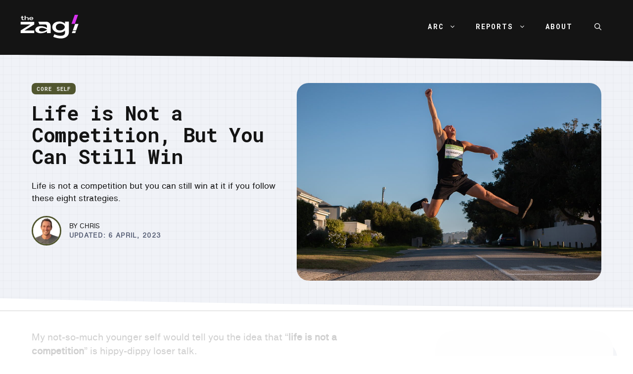

--- FILE ---
content_type: text/html; charset=UTF-8
request_url: https://www.thezag.com/life-is-not-a-competition/
body_size: 76228
content:
<!DOCTYPE html>
<html lang="en-US">
<head>
	<meta charset="UTF-8">
			<script type="text/javascript">
			window.flatStyles = window.flatStyles || ''

			window.lightspeedOptimizeStylesheet = function () {
				const currentStylesheet = document.querySelector( '.tcb-lightspeed-style:not([data-ls-optimized])' )

				if ( currentStylesheet ) {
					try {
						if ( currentStylesheet.sheet && currentStylesheet.sheet.cssRules ) {
							if ( window.flatStyles ) {
								if ( this.optimizing ) {
									setTimeout( window.lightspeedOptimizeStylesheet.bind( this ), 24 )
								} else {
									this.optimizing = true;

									let rulesIndex = 0;

									while ( rulesIndex < currentStylesheet.sheet.cssRules.length ) {
										const rule = currentStylesheet.sheet.cssRules[ rulesIndex ]
										/* remove rules that already exist in the page */
										if ( rule.type === CSSRule.STYLE_RULE && window.flatStyles.includes( `${rule.selectorText}{` ) ) {
											currentStylesheet.sheet.deleteRule( rulesIndex )
										} else {
											rulesIndex ++
										}
									}
									/* optimize, mark it such, move to the next file, append the styles we have until now */
									currentStylesheet.setAttribute( 'data-ls-optimized', '1' )

									window.flatStyles += currentStylesheet.innerHTML

									this.optimizing = false
								}
							} else {
								window.flatStyles = currentStylesheet.innerHTML
								currentStylesheet.setAttribute( 'data-ls-optimized', '1' )
							}
						}
					} catch ( error ) {
						console.warn( error )
					}

					if ( currentStylesheet.parentElement.tagName !== 'HEAD' ) {
						/* always make sure that those styles end up in the head */
						const stylesheetID = currentStylesheet.id;
						/**
						 * make sure that there is only one copy of the css
						 * e.g display CSS
						 */
						if ( ( ! stylesheetID || ( stylesheetID && ! document.querySelector( `head #${stylesheetID}` ) ) ) ) {
							document.head.prepend( currentStylesheet )
						} else {
							currentStylesheet.remove();
						}
					}
				}
			}

			window.lightspeedOptimizeFlat = function ( styleSheetElement ) {
				if ( document.querySelectorAll( 'link[href*="thrive_flat.css"]' ).length > 1 ) {
					/* disable this flat if we already have one */
					styleSheetElement.setAttribute( 'disabled', true )
				} else {
					/* if this is the first one, make sure he's in head */
					if ( styleSheetElement.parentElement.tagName !== 'HEAD' ) {
						document.head.append( styleSheetElement )
					}
				}
			}
		</script>
		<script data-no-optimize="1" data-cfasync="false">!function(){"use strict";const t={adt_ei:{identityApiKey:"plainText",source:"url",type:"plaintext",priority:1},adt_eih:{identityApiKey:"sha256",source:"urlh",type:"hashed",priority:2},sh_kit:{identityApiKey:"sha256",source:"urlhck",type:"hashed",priority:3}},e=Object.keys(t);function i(t){return function(t){const e=t.match(/((?=([a-z0-9._!#$%+^&*()[\]<>-]+))\2@[a-z0-9._-]+\.[a-z0-9._-]+)/gi);return e?e[0]:""}(function(t){return t.replace(/\s/g,"")}(t.toLowerCase()))}!async function(){const n=new URL(window.location.href),o=n.searchParams;let a=null;const r=Object.entries(t).sort(([,t],[,e])=>t.priority-e.priority).map(([t])=>t);for(const e of r){const n=o.get(e),r=t[e];if(!n||!r)continue;const c=decodeURIComponent(n),d="plaintext"===r.type&&i(c),s="hashed"===r.type&&c;if(d||s){a={value:c,config:r};break}}if(a){const{value:t,config:e}=a;window.adthrive=window.adthrive||{},window.adthrive.cmd=window.adthrive.cmd||[],window.adthrive.cmd.push(function(){window.adthrive.identityApi({source:e.source,[e.identityApiKey]:t},({success:i,data:n})=>{i?window.adthrive.log("info","Plugin","detectEmails",`Identity API called with ${e.type} email: ${t}`,n):window.adthrive.log("warning","Plugin","detectEmails",`Failed to call Identity API with ${e.type} email: ${t}`,n)})})}!function(t,e){const i=new URL(e);t.forEach(t=>i.searchParams.delete(t)),history.replaceState(null,"",i.toString())}(e,n)}()}();
</script><meta name='robots' content='index, follow, max-image-preview:large, max-snippet:-1, max-video-preview:-1' />
<style data-no-optimize="1" data-cfasync="false">
	.adthrive-ad {
		margin-top: 10px;
		margin-bottom: 10px;
		text-align: center;
		overflow-x: visible;
		clear: both;
		line-height: 0;
	}
	/* Fix for Sticky Content ads */
.offside-js--init {
overflow-x: visible!important;
}
/* END Fix for Sticky Content ads */

.adthrive-sticky-container {
background-color: transparent!important;
}</style>
<script data-no-optimize="1" data-cfasync="false">
	window.adthriveCLS = {
		enabledLocations: ['Content', 'Recipe'],
		injectedSlots: [],
		injectedFromPlugin: true,
		branch: '8e94f39',bucket: 'prod',			};
	window.adthriveCLS.siteAds = {"betaTester":true,"targeting":[{"value":"640b82d7045900586eb1618d","key":"siteId"},{"value":"6233884d60ed6a7088d92af9","key":"organizationId"},{"value":"The Zag","key":"siteName"},{"value":"AdThrive Edge","key":"service"},{"value":"on","key":"bidding"},{"value":["Health and Wellness","Family and Parenting","Personal Finance","Lifestyle","Fitness"],"key":"verticals"}],"siteUrl":"https://www.thezag.com","siteId":"640b82d7045900586eb1618d","siteName":"The Zag","breakpoints":{"tablet":768,"desktop":1024},"cloudflare":null,"adUnits":[{"sequence":9,"thirdPartyAdUnitName":null,"targeting":[{"value":["Sidebar"],"key":"location"},{"value":true,"key":"sticky"}],"devices":["desktop"],"name":"Sidebar_9","sticky":true,"location":"Sidebar","dynamic":{"pageSelector":"","spacing":0,"max":1,"lazyMax":null,"enable":true,"lazy":false,"elementSelector":".gb-grid-column-82288f54  .sticky-element","skip":0,"classNames":[],"position":"beforeend","every":1,"enabled":true},"stickyOverlapSelector":".gb-container-d1dd99b1, .site-footer","adSizes":[[160,600],[336,280],[320,50],[300,600],[250,250],[1,1],[320,100],[300,1050],[300,50],[300,420],[300,250]],"priority":291,"autosize":true},{"sequence":null,"thirdPartyAdUnitName":null,"targeting":[{"value":["Content"],"key":"location"}],"devices":["desktop"],"name":"Content","sticky":false,"location":"Content","dynamic":{"pageSelector":"body.single","spacing":0.85,"max":9,"lazyMax":90,"enable":true,"lazy":true,"elementSelector":".dynamic-entry-content > *:not(h2):not(h3)","skip":6,"classNames":[],"position":"afterend","every":1,"enabled":true},"stickyOverlapSelector":"","adSizes":[[728,90],[336,280],[320,50],[468,60],[970,90],[250,250],[1,1],[320,100],[970,250],[1,2],[300,50],[300,300],[552,334],[728,250],[300,250]],"priority":199,"autosize":true},{"sequence":null,"thirdPartyAdUnitName":null,"targeting":[{"value":["Content"],"key":"location"}],"devices":["tablet","phone"],"name":"Content","sticky":false,"location":"Content","dynamic":{"pageSelector":"body.single","spacing":0.85,"max":9,"lazyMax":90,"enable":true,"lazy":true,"elementSelector":".dynamic-entry-content > *:not(h2):not(h3)","skip":6,"classNames":[],"position":"afterend","every":1,"enabled":true},"stickyOverlapSelector":"","adSizes":[[728,90],[336,280],[320,50],[468,60],[970,90],[250,250],[1,1],[320,100],[970,250],[1,2],[300,50],[300,300],[552,334],[728,250],[300,250]],"priority":199,"autosize":true},{"sequence":null,"thirdPartyAdUnitName":null,"targeting":[{"value":["Below Post"],"key":"location"}],"devices":["desktop","tablet","phone"],"name":"Below_Post","sticky":false,"location":"Below Post","dynamic":{"pageSelector":"","spacing":0,"max":0,"lazyMax":1,"enable":true,"lazy":true,"elementSelector":".wp-block-comments","skip":0,"classNames":[],"position":"beforebegin","every":1,"enabled":true},"stickyOverlapSelector":"","adSizes":[[728,90],[336,280],[320,50],[468,60],[250,250],[1,1],[320,100],[300,250],[970,250],[728,250]],"priority":99,"autosize":true},{"sequence":null,"thirdPartyAdUnitName":null,"targeting":[{"value":["Footer"],"key":"location"},{"value":true,"key":"sticky"}],"devices":["desktop","phone","tablet"],"name":"Footer","sticky":true,"location":"Footer","dynamic":{"pageSelector":"","spacing":0,"max":1,"lazyMax":null,"enable":true,"lazy":false,"elementSelector":"body","skip":0,"classNames":[],"position":"beforeend","every":1,"enabled":true},"stickyOverlapSelector":"","adSizes":[[320,50],[320,100],[728,90],[970,90],[468,60],[1,1],[300,50]],"priority":-1,"autosize":true}],"adDensityLayout":{"mobile":{"adDensity":0.22,"onePerViewport":false},"pageOverrides":[],"desktop":{"adDensity":0.2,"onePerViewport":false}},"adDensityEnabled":true,"siteExperiments":[],"adTypes":{"sponsorTileDesktop":true,"interscrollerDesktop":true,"nativeBelowPostDesktop":true,"miniscroller":true,"largeFormatsMobile":true,"nativeMobileContent":true,"inRecipeRecommendationMobile":true,"nativeMobileRecipe":true,"sponsorTileMobile":true,"expandableCatalogAdsMobile":true,"frameAdsMobile":true,"outstreamMobile":true,"nativeHeaderMobile":true,"frameAdsDesktop":true,"inRecipeRecommendationDesktop":true,"expandableFooterDesktop":true,"nativeDesktopContent":true,"outstreamDesktop":true,"animatedFooter":true,"skylineHeader":false,"expandableFooter":true,"nativeDesktopSidebar":true,"videoFootersMobile":true,"videoFootersDesktop":true,"interscroller":true,"nativeDesktopRecipe":true,"nativeHeaderDesktop":true,"nativeBelowPostMobile":true,"expandableCatalogAdsDesktop":true,"largeFormatsDesktop":true},"adOptions":{"theTradeDesk":true,"usCmpClickWrap":{"enabled":false,"regions":[]},"undertone":false,"sidebarConfig":{"dynamicStickySidebar":{"minHeight":1800,"enabled":true,"blockedSelectors":[]}},"footerCloseButton":true,"teads":true,"seedtag":true,"pmp":true,"thirtyThreeAcross":true,"sharethrough":true,"optimizeVideoPlayersForEarnings":true,"removeVideoTitleWrapper":true,"pubMatic":true,"contentTermsFooterEnabled":true,"chicory":false,"infiniteScroll":false,"longerVideoAdPod":true,"yahoossp":true,"spa":false,"stickyContainerConfig":{"recipeDesktop":{"minHeight":null,"enabled":false},"blockedSelectors":[],"stickyHeaderSelectors":[],"content":{"minHeight":250,"enabled":true},"recipeMobile":{"minHeight":null,"enabled":false}},"gatedPrint":{"siteEmailServiceProviderId":null,"defaultOptIn":false,"closeButtonEnabled":false,"enabled":false,"newsletterPromptEnabled":false},"yieldmo":true,"footerSelector":"","consentMode":{"enabled":false,"customVendorList":""},"amazonUAM":true,"gamMCMEnabled":true,"gamMCMChildNetworkCode":"22557821528","rubicon":true,"conversant":true,"openx":true,"customCreativeEnabled":false,"secColor":"#000000","unruly":true,"mediaGrid":true,"bRealTime":true,"adInViewTime":null,"regulatory":{"privacyPolicyUrl":"","termsOfServiceUrl":""},"gumgum":true,"comscoreFooter":true,"desktopInterstitial":false,"stickySidebarConfig":{"dynamicStickySidebar":{"minHeight":1200,"enabled":false,"blockedSelectors":[]}},"contentAdXExpansionDesktop":true,"amx":true,"footerCloseButtonDesktop":false,"ozone":true,"isAutoOptimized":false,"comscoreTAL":true,"targetaff":false,"bgColor":"#FFFFFF","advancePlaylistOptions":{"playlistPlayer":{"enabled":true},"relatedPlayer":{"enabled":true,"applyToFirst":true}},"kargo":true,"liveRampATS":true,"footerCloseButtonMobile":false,"interstitialBlockedPageSelectors":"","prioritizeShorterVideoAds":true,"allowSmallerAdSizes":true,"comscore":"Lifestyle","blis":true,"wakeLock":{"desktopEnabled":true,"mobileValue":15,"mobileEnabled":true,"desktopValue":30},"mobileInterstitial":false,"tripleLift":true,"sensitiveCategories":["alc","ast","cbd","conl","cosm","dat","drg","gamv","pol","sst","ssr","srh","ske","tob","wtl"],"liveRamp":true,"adthriveEmailIdentity":true,"criteo":true,"nativo":true,"infiniteScrollOptions":{"selector":"","heightThreshold":0},"siteAttributes":{"mobileHeaderSelectors":[],"desktopHeaderSelectors":[]},"dynamicContentSlotLazyLoading":true,"clsOptimizedAds":true,"ogury":true,"verticals":["Health and Wellness","Family and Parenting","Personal Finance","Lifestyle","Fitness"],"inImage":false,"stackadapt":true,"usCMP":{"regions":[],"defaultOptIn":false,"enabled":false,"strictMode":false},"contentAdXExpansionMobile":true,"advancePlaylist":true,"medianet":true,"delayLoading":true,"inImageZone":null,"appNexus":true,"rise":true,"liveRampId":"","infiniteScrollRefresh":false,"indexExchange":true},"siteAdsProfiles":[],"thirdPartySiteConfig":{"partners":{"discounts":[]}},"videoPlayers":{"contextual":{"autoplayCollapsibleEnabled":false,"overrideEmbedLocation":false,"defaultPlayerType":"static"},"videoEmbed":"wordpress","footerSelector":"","contentSpecificPlaylists":[{"isDraft":false,"playlistId":"AhpXiYbI","categories":["diet"]},{"isDraft":false,"playlistId":"QMdKssEM","categories":["sleep"]},{"isDraft":false,"playlistId":"zto6QhTd","categories":[]},{"isDraft":false,"playlistId":"G2hw8juE","categories":["parenting"]},{"isDraft":false,"playlistId":"YS61wWTM","categories":["thinking"]},{"isDraft":false,"playlistId":"nyg6p673","categories":["working-out"]},{"isDraft":false,"playlistId":"z2EKuaBW","categories":["gifts"]}],"players":[{"playlistId":"VUkti9ls","pageSelector":"","devices":["mobile","desktop"],"description":"","skip":0,"title":"Stationary related player - desktop and mobile","type":"stationaryRelated","enabled":true,"formattedType":"Stationary Related","elementSelector":"","id":4081896,"position":"","saveVideoCloseState":false,"shuffle":false,"adPlayerTitle":"Stationary related player - desktop and mobile","playerId":"w7AhSRNC"},{"playlistId":"VUkti9ls","pageSelector":"body.single","devices":["mobile"],"mobileLocation":"top-center","description":"","skip":2,"title":"","type":"stickyPlaylist","enabled":true,"formattedType":"Sticky Playlist","elementSelector":".dynamic-entry-content > p","id":4081897,"position":"afterend","saveVideoCloseState":false,"shuffle":false,"adPlayerTitle":"MY LATEST VIDEOS","mobileHeaderSelector":null,"playerId":"w7AhSRNC"},{"playlistId":"VUkti9ls","pageSelector":"body.single","devices":["desktop"],"description":"","skip":2,"title":"","type":"stickyPlaylist","enabled":true,"formattedType":"Sticky Playlist","elementSelector":".dynamic-entry-content > p","id":4081898,"position":"afterend","saveVideoCloseState":false,"shuffle":false,"adPlayerTitle":"MY LATEST VIDEOS","mobileHeaderSelector":null,"playerId":"w7AhSRNC"}],"partners":{"theTradeDesk":true,"unruly":true,"mediaGrid":true,"undertone":false,"gumgum":true,"seedtag":true,"amx":true,"ozone":true,"pmp":true,"kargo":true,"stickyOutstream":{"desktop":{"enabled":true},"blockedPageSelectors":"","mobileLocation":"bottom-left","allowOnHomepage":true,"mobile":{"enabled":true},"saveVideoCloseState":false,"mobileHeaderSelector":null,"allowForPageWithStickyPlayer":{"enabled":true}},"sharethrough":true,"blis":true,"tripleLift":true,"pubMatic":true,"criteo":true,"yahoossp":true,"nativo":true,"stackadapt":true,"yieldmo":true,"amazonUAM":true,"medianet":true,"rubicon":true,"appNexus":true,"rise":true,"openx":true,"indexExchange":true}}};</script>

<script data-no-optimize="1" data-cfasync="false">
(function(w, d) {
	w.adthrive = w.adthrive || {};
	w.adthrive.cmd = w.adthrive.cmd || [];
	w.adthrive.plugin = 'adthrive-ads-3.10.0';
	w.adthrive.host = 'ads.adthrive.com';
	w.adthrive.integration = 'plugin';

	var commitParam = (w.adthriveCLS && w.adthriveCLS.bucket !== 'prod' && w.adthriveCLS.branch) ? '&commit=' + w.adthriveCLS.branch : '';

	var s = d.createElement('script');
	s.async = true;
	s.referrerpolicy='no-referrer-when-downgrade';
	s.src = 'https://' + w.adthrive.host + '/sites/640b82d7045900586eb1618d/ads.min.js?referrer=' + w.encodeURIComponent(w.location.href) + commitParam + '&cb=' + (Math.floor(Math.random() * 100) + 1) + '';
	var n = d.getElementsByTagName('script')[0];
	n.parentNode.insertBefore(s, n);
})(window, document);
</script>
<link rel="dns-prefetch" href="https://ads.adthrive.com/"><link rel="preconnect" href="https://ads.adthrive.com/"><link rel="preconnect" href="https://ads.adthrive.com/" crossorigin><meta name="viewport" content="width=device-width, initial-scale=1">
	<!-- This site is optimized with the Yoast SEO plugin v26.8 - https://yoast.com/product/yoast-seo-wordpress/ -->
	<title>Life is Not a Competition, But You Can Still Win At It</title><link rel="preload" href="https://www.thezag.com/wp-content/uploads/2023/03/TheZag_Logo-white-01.svg" as="image" fetchpriority="high"><link rel="preload" href="https://www.thezag.com/wp-content/litespeed/avatar/d7f6049a86f624706984a1b56eeec310.jpg?ver=1769007157" as="image" imagesrcset="https://www.thezag.com/wp-content/litespeed/avatar/5fcb42c7aadc325e0406265e1026b1df.jpg?ver=1769007157 2x" fetchpriority="high">
	<meta name="description" content="If you accept that life&#039;s not a competition and follow these 8 can&#039;t-lose strategies, you&#039;ll have a great chance of winning at life." />
	<link rel="canonical" href="https://www.thezag.com/life-is-not-a-competition/" />
	<meta property="og:locale" content="en_US" />
	<meta property="og:type" content="article" />
	<meta property="og:title" content="Life is Not a Competition, But You Can Still Win At It" />
	<meta property="og:description" content="If you accept that life&#039;s not a competition and follow these 8 can&#039;t-lose strategies, you&#039;ll have a great chance of winning at life." />
	<meta property="og:url" content="https://www.thezag.com/life-is-not-a-competition/" />
	<meta property="og:site_name" content="The Zag" />
	<meta property="article:published_time" content="2020-05-24T16:24:35+00:00" />
	<meta property="article:modified_time" content="2023-04-06T09:22:33+00:00" />
	<meta property="og:image" content="https://www.thezag.com/wp-content/uploads/2020/05/win-at-live-cover.jpg" />
	<meta property="og:image:width" content="1200" />
	<meta property="og:image:height" content="800" />
	<meta property="og:image:type" content="image/jpeg" />
	<meta name="author" content="Chris" />
	<meta name="twitter:card" content="summary_large_image" />
	<meta name="twitter:creator" content="@https://twitter.com/ChrisBlahoot" />
	<meta name="twitter:site" content="@ChrisBlahoot" />
	<meta name="twitter:label1" content="Written by" />
	<meta name="twitter:data1" content="Chris" />
	<meta name="twitter:label2" content="Est. reading time" />
	<meta name="twitter:data2" content="9 minutes" />
	<script type="application/ld+json" class="yoast-schema-graph">{"@context":"https://schema.org","@graph":[{"@type":"Article","@id":"https://www.thezag.com/life-is-not-a-competition/#article","isPartOf":{"@id":"https://www.thezag.com/life-is-not-a-competition/"},"author":{"name":"Chris","@id":"https://www.thezag.com/#/schema/person/9d1d165584f82c73eb214c60b727d071"},"headline":"Life is Not a Competition, But You Can Still Win","datePublished":"2020-05-24T16:24:35+00:00","dateModified":"2023-04-06T09:22:33+00:00","mainEntityOfPage":{"@id":"https://www.thezag.com/life-is-not-a-competition/"},"wordCount":1728,"commentCount":0,"publisher":{"@id":"https://www.thezag.com/#/schema/person/9d1d165584f82c73eb214c60b727d071"},"image":{"@id":"https://www.thezag.com/life-is-not-a-competition/#primaryimage"},"thumbnailUrl":"https://www.thezag.com/wp-content/uploads/2020/05/win-at-live-cover.jpg","articleSection":["Core Self"],"inLanguage":"en-US","potentialAction":[{"@type":"CommentAction","name":"Comment","target":["https://www.thezag.com/life-is-not-a-competition/#respond"]}]},{"@type":"WebPage","@id":"https://www.thezag.com/life-is-not-a-competition/","url":"https://www.thezag.com/life-is-not-a-competition/","name":"Life is Not a Competition, But You Can Still Win At It","isPartOf":{"@id":"https://www.thezag.com/#website"},"primaryImageOfPage":{"@id":"https://www.thezag.com/life-is-not-a-competition/#primaryimage"},"image":{"@id":"https://www.thezag.com/life-is-not-a-competition/#primaryimage"},"thumbnailUrl":"https://www.thezag.com/wp-content/uploads/2020/05/win-at-live-cover.jpg","datePublished":"2020-05-24T16:24:35+00:00","dateModified":"2023-04-06T09:22:33+00:00","description":"If you accept that life's not a competition and follow these 8 can't-lose strategies, you'll have a great chance of winning at life.","breadcrumb":{"@id":"https://www.thezag.com/life-is-not-a-competition/#breadcrumb"},"inLanguage":"en-US","potentialAction":[{"@type":"ReadAction","target":["https://www.thezag.com/life-is-not-a-competition/"]}]},{"@type":"ImageObject","inLanguage":"en-US","@id":"https://www.thezag.com/life-is-not-a-competition/#primaryimage","url":"https://www.thezag.com/wp-content/uploads/2020/05/win-at-live-cover.jpg","contentUrl":"https://www.thezag.com/wp-content/uploads/2020/05/win-at-live-cover.jpg","width":1200,"height":800,"caption":"Win at Life cover image"},{"@type":"BreadcrumbList","@id":"https://www.thezag.com/life-is-not-a-competition/#breadcrumb","itemListElement":[{"@type":"ListItem","position":1,"name":"Home","item":"https://www.thezag.com/"},{"@type":"ListItem","position":2,"name":"Win at Life"}]},{"@type":"WebSite","@id":"https://www.thezag.com/#website","url":"https://www.thezag.com/","name":"The Zag","description":"","publisher":{"@id":"https://www.thezag.com/#/schema/person/9d1d165584f82c73eb214c60b727d071"},"potentialAction":[{"@type":"SearchAction","target":{"@type":"EntryPoint","urlTemplate":"https://www.thezag.com/?s={search_term_string}"},"query-input":{"@type":"PropertyValueSpecification","valueRequired":true,"valueName":"search_term_string"}}],"inLanguage":"en-US"},{"@type":["Person","Organization"],"@id":"https://www.thezag.com/#/schema/person/9d1d165584f82c73eb214c60b727d071","name":"Chris","image":{"@type":"ImageObject","inLanguage":"en-US","@id":"https://www.thezag.com/#/schema/person/image/","url":"https://www.thezag.com/wp-content/uploads/2023/05/TheZag_Logo.jpg","contentUrl":"https://www.thezag.com/wp-content/uploads/2023/05/TheZag_Logo.jpg","width":1200,"height":454,"caption":"Chris"},"logo":{"@id":"https://www.thezag.com/#/schema/person/image/"},"description":"I’m Chris, a \"human uniqueness engineer\" developing a system, ARC, to understand and leverage individuals' wiring so they stop scattering their efforts in conformity and start compounding extraordinariness.","sameAs":["https://www.instagram.com/theunconventionalroute/","https://x.com/https://twitter.com/ChrisBlahoot","https://www.youtube.com/channel/UCHleiJWvktoq3Px79CEph6g"],"url":"https://www.thezag.com/author/chris/"}]}</script>
	<!-- / Yoast SEO plugin. -->




<style id='wp-img-auto-sizes-contain-inline-css'>
img:is([sizes=auto i],[sizes^="auto," i]){contain-intrinsic-size:3000px 1500px}
/*# sourceURL=wp-img-auto-sizes-contain-inline-css */
</style>

<link rel='stylesheet' id='menu-icons-extra-css' href='https://www.thezag.com/wp-content/plugins/menu-icons/css/extra.min.css?ver=0.13.20' media='all' />
<style id='wp-emoji-styles-inline-css'>

	img.wp-smiley, img.emoji {
		display: inline !important;
		border: none !important;
		box-shadow: none !important;
		height: 1em !important;
		width: 1em !important;
		margin: 0 0.07em !important;
		vertical-align: -0.1em !important;
		background: none !important;
		padding: 0 !important;
	}
/*# sourceURL=wp-emoji-styles-inline-css */
</style>
<link rel='stylesheet' id='wp-block-library-css' href='https://www.thezag.com/wp-includes/css/dist/block-library/style.min.css?ver=6.9' media='all' />
<style id='wp-block-heading-inline-css'>
h1:where(.wp-block-heading).has-background,h2:where(.wp-block-heading).has-background,h3:where(.wp-block-heading).has-background,h4:where(.wp-block-heading).has-background,h5:where(.wp-block-heading).has-background,h6:where(.wp-block-heading).has-background{padding:1.25em 2.375em}h1.has-text-align-left[style*=writing-mode]:where([style*=vertical-lr]),h1.has-text-align-right[style*=writing-mode]:where([style*=vertical-rl]),h2.has-text-align-left[style*=writing-mode]:where([style*=vertical-lr]),h2.has-text-align-right[style*=writing-mode]:where([style*=vertical-rl]),h3.has-text-align-left[style*=writing-mode]:where([style*=vertical-lr]),h3.has-text-align-right[style*=writing-mode]:where([style*=vertical-rl]),h4.has-text-align-left[style*=writing-mode]:where([style*=vertical-lr]),h4.has-text-align-right[style*=writing-mode]:where([style*=vertical-rl]),h5.has-text-align-left[style*=writing-mode]:where([style*=vertical-lr]),h5.has-text-align-right[style*=writing-mode]:where([style*=vertical-rl]),h6.has-text-align-left[style*=writing-mode]:where([style*=vertical-lr]),h6.has-text-align-right[style*=writing-mode]:where([style*=vertical-rl]){rotate:180deg}
/*# sourceURL=https://www.thezag.com/wp-includes/blocks/heading/style.min.css */
</style>
<style id='wp-block-image-inline-css'>
.wp-block-image>a,.wp-block-image>figure>a{display:inline-block}.wp-block-image img{box-sizing:border-box;height:auto;max-width:100%;vertical-align:bottom}@media not (prefers-reduced-motion){.wp-block-image img.hide{visibility:hidden}.wp-block-image img.show{animation:show-content-image .4s}}.wp-block-image[style*=border-radius] img,.wp-block-image[style*=border-radius]>a{border-radius:inherit}.wp-block-image.has-custom-border img{box-sizing:border-box}.wp-block-image.aligncenter{text-align:center}.wp-block-image.alignfull>a,.wp-block-image.alignwide>a{width:100%}.wp-block-image.alignfull img,.wp-block-image.alignwide img{height:auto;width:100%}.wp-block-image .aligncenter,.wp-block-image .alignleft,.wp-block-image .alignright,.wp-block-image.aligncenter,.wp-block-image.alignleft,.wp-block-image.alignright{display:table}.wp-block-image .aligncenter>figcaption,.wp-block-image .alignleft>figcaption,.wp-block-image .alignright>figcaption,.wp-block-image.aligncenter>figcaption,.wp-block-image.alignleft>figcaption,.wp-block-image.alignright>figcaption{caption-side:bottom;display:table-caption}.wp-block-image .alignleft{float:left;margin:.5em 1em .5em 0}.wp-block-image .alignright{float:right;margin:.5em 0 .5em 1em}.wp-block-image .aligncenter{margin-left:auto;margin-right:auto}.wp-block-image :where(figcaption){margin-bottom:1em;margin-top:.5em}.wp-block-image.is-style-circle-mask img{border-radius:9999px}@supports ((-webkit-mask-image:none) or (mask-image:none)) or (-webkit-mask-image:none){.wp-block-image.is-style-circle-mask img{border-radius:0;-webkit-mask-image:url('data:image/svg+xml;utf8,<svg viewBox="0 0 100 100" xmlns="http://www.w3.org/2000/svg"><circle cx="50" cy="50" r="50"/></svg>');mask-image:url('data:image/svg+xml;utf8,<svg viewBox="0 0 100 100" xmlns="http://www.w3.org/2000/svg"><circle cx="50" cy="50" r="50"/></svg>');mask-mode:alpha;-webkit-mask-position:center;mask-position:center;-webkit-mask-repeat:no-repeat;mask-repeat:no-repeat;-webkit-mask-size:contain;mask-size:contain}}:root :where(.wp-block-image.is-style-rounded img,.wp-block-image .is-style-rounded img){border-radius:9999px}.wp-block-image figure{margin:0}.wp-lightbox-container{display:flex;flex-direction:column;position:relative}.wp-lightbox-container img{cursor:zoom-in}.wp-lightbox-container img:hover+button{opacity:1}.wp-lightbox-container button{align-items:center;backdrop-filter:blur(16px) saturate(180%);background-color:#5a5a5a40;border:none;border-radius:4px;cursor:zoom-in;display:flex;height:20px;justify-content:center;opacity:0;padding:0;position:absolute;right:16px;text-align:center;top:16px;width:20px;z-index:100}@media not (prefers-reduced-motion){.wp-lightbox-container button{transition:opacity .2s ease}}.wp-lightbox-container button:focus-visible{outline:3px auto #5a5a5a40;outline:3px auto -webkit-focus-ring-color;outline-offset:3px}.wp-lightbox-container button:hover{cursor:pointer;opacity:1}.wp-lightbox-container button:focus{opacity:1}.wp-lightbox-container button:focus,.wp-lightbox-container button:hover,.wp-lightbox-container button:not(:hover):not(:active):not(.has-background){background-color:#5a5a5a40;border:none}.wp-lightbox-overlay{box-sizing:border-box;cursor:zoom-out;height:100vh;left:0;overflow:hidden;position:fixed;top:0;visibility:hidden;width:100%;z-index:100000}.wp-lightbox-overlay .close-button{align-items:center;cursor:pointer;display:flex;justify-content:center;min-height:40px;min-width:40px;padding:0;position:absolute;right:calc(env(safe-area-inset-right) + 16px);top:calc(env(safe-area-inset-top) + 16px);z-index:5000000}.wp-lightbox-overlay .close-button:focus,.wp-lightbox-overlay .close-button:hover,.wp-lightbox-overlay .close-button:not(:hover):not(:active):not(.has-background){background:none;border:none}.wp-lightbox-overlay .lightbox-image-container{height:var(--wp--lightbox-container-height);left:50%;overflow:hidden;position:absolute;top:50%;transform:translate(-50%,-50%);transform-origin:top left;width:var(--wp--lightbox-container-width);z-index:9999999999}.wp-lightbox-overlay .wp-block-image{align-items:center;box-sizing:border-box;display:flex;height:100%;justify-content:center;margin:0;position:relative;transform-origin:0 0;width:100%;z-index:3000000}.wp-lightbox-overlay .wp-block-image img{height:var(--wp--lightbox-image-height);min-height:var(--wp--lightbox-image-height);min-width:var(--wp--lightbox-image-width);width:var(--wp--lightbox-image-width)}.wp-lightbox-overlay .wp-block-image figcaption{display:none}.wp-lightbox-overlay button{background:none;border:none}.wp-lightbox-overlay .scrim{background-color:#fff;height:100%;opacity:.9;position:absolute;width:100%;z-index:2000000}.wp-lightbox-overlay.active{visibility:visible}@media not (prefers-reduced-motion){.wp-lightbox-overlay.active{animation:turn-on-visibility .25s both}.wp-lightbox-overlay.active img{animation:turn-on-visibility .35s both}.wp-lightbox-overlay.show-closing-animation:not(.active){animation:turn-off-visibility .35s both}.wp-lightbox-overlay.show-closing-animation:not(.active) img{animation:turn-off-visibility .25s both}.wp-lightbox-overlay.zoom.active{animation:none;opacity:1;visibility:visible}.wp-lightbox-overlay.zoom.active .lightbox-image-container{animation:lightbox-zoom-in .4s}.wp-lightbox-overlay.zoom.active .lightbox-image-container img{animation:none}.wp-lightbox-overlay.zoom.active .scrim{animation:turn-on-visibility .4s forwards}.wp-lightbox-overlay.zoom.show-closing-animation:not(.active){animation:none}.wp-lightbox-overlay.zoom.show-closing-animation:not(.active) .lightbox-image-container{animation:lightbox-zoom-out .4s}.wp-lightbox-overlay.zoom.show-closing-animation:not(.active) .lightbox-image-container img{animation:none}.wp-lightbox-overlay.zoom.show-closing-animation:not(.active) .scrim{animation:turn-off-visibility .4s forwards}}@keyframes show-content-image{0%{visibility:hidden}99%{visibility:hidden}to{visibility:visible}}@keyframes turn-on-visibility{0%{opacity:0}to{opacity:1}}@keyframes turn-off-visibility{0%{opacity:1;visibility:visible}99%{opacity:0;visibility:visible}to{opacity:0;visibility:hidden}}@keyframes lightbox-zoom-in{0%{transform:translate(calc((-100vw + var(--wp--lightbox-scrollbar-width))/2 + var(--wp--lightbox-initial-left-position)),calc(-50vh + var(--wp--lightbox-initial-top-position))) scale(var(--wp--lightbox-scale))}to{transform:translate(-50%,-50%) scale(1)}}@keyframes lightbox-zoom-out{0%{transform:translate(-50%,-50%) scale(1);visibility:visible}99%{visibility:visible}to{transform:translate(calc((-100vw + var(--wp--lightbox-scrollbar-width))/2 + var(--wp--lightbox-initial-left-position)),calc(-50vh + var(--wp--lightbox-initial-top-position))) scale(var(--wp--lightbox-scale));visibility:hidden}}
/*# sourceURL=https://www.thezag.com/wp-includes/blocks/image/style.min.css */
</style>
<style id='wp-block-list-inline-css'>
ol,ul{box-sizing:border-box}:root :where(.wp-block-list.has-background){padding:1.25em 2.375em}
/*# sourceURL=https://www.thezag.com/wp-includes/blocks/list/style.min.css */
</style>
<style id='wp-block-paragraph-inline-css'>
.is-small-text{font-size:.875em}.is-regular-text{font-size:1em}.is-large-text{font-size:2.25em}.is-larger-text{font-size:3em}.has-drop-cap:not(:focus):first-letter{float:left;font-size:8.4em;font-style:normal;font-weight:100;line-height:.68;margin:.05em .1em 0 0;text-transform:uppercase}body.rtl .has-drop-cap:not(:focus):first-letter{float:none;margin-left:.1em}p.has-drop-cap.has-background{overflow:hidden}:root :where(p.has-background){padding:1.25em 2.375em}:where(p.has-text-color:not(.has-link-color)) a{color:inherit}p.has-text-align-left[style*="writing-mode:vertical-lr"],p.has-text-align-right[style*="writing-mode:vertical-rl"]{rotate:180deg}
/*# sourceURL=https://www.thezag.com/wp-includes/blocks/paragraph/style.min.css */
</style>
<style id='wp-block-quote-inline-css'>
.wp-block-quote{box-sizing:border-box;overflow-wrap:break-word}.wp-block-quote.is-large:where(:not(.is-style-plain)),.wp-block-quote.is-style-large:where(:not(.is-style-plain)){margin-bottom:1em;padding:0 1em}.wp-block-quote.is-large:where(:not(.is-style-plain)) p,.wp-block-quote.is-style-large:where(:not(.is-style-plain)) p{font-size:1.5em;font-style:italic;line-height:1.6}.wp-block-quote.is-large:where(:not(.is-style-plain)) cite,.wp-block-quote.is-large:where(:not(.is-style-plain)) footer,.wp-block-quote.is-style-large:where(:not(.is-style-plain)) cite,.wp-block-quote.is-style-large:where(:not(.is-style-plain)) footer{font-size:1.125em;text-align:right}.wp-block-quote>cite{display:block}
/*# sourceURL=https://www.thezag.com/wp-includes/blocks/quote/style.min.css */
</style>
<style id='wp-block-separator-inline-css'>
@charset "UTF-8";.wp-block-separator{border:none;border-top:2px solid}:root :where(.wp-block-separator.is-style-dots){height:auto;line-height:1;text-align:center}:root :where(.wp-block-separator.is-style-dots):before{color:currentColor;content:"···";font-family:serif;font-size:1.5em;letter-spacing:2em;padding-left:2em}.wp-block-separator.is-style-dots{background:none!important;border:none!important}
/*# sourceURL=https://www.thezag.com/wp-includes/blocks/separator/style.min.css */
</style>

<style id='classic-theme-styles-inline-css'>
/*! This file is auto-generated */
.wp-block-button__link{color:#fff;background-color:#32373c;border-radius:9999px;box-shadow:none;text-decoration:none;padding:calc(.667em + 2px) calc(1.333em + 2px);font-size:1.125em}.wp-block-file__button{background:#32373c;color:#fff;text-decoration:none}
/*# sourceURL=/wp-includes/css/classic-themes.min.css */
</style>
<link rel='stylesheet' id='generateblocks-google-fonts-css' href='https://www.thezag.com/wp-content/cache/perfmatters/www.thezag.com/fonts/8ca8ab635125.google-fonts.min.css' media='all' />
<link rel='stylesheet' id='scriptlesssocialsharing-css' href='https://www.thezag.com/wp-content/plugins/scriptless-social-sharing/includes/css/scriptlesssocialsharing-style.css?ver=3.3.1' media='all' />
<style id='scriptlesssocialsharing-inline-css'>
.scriptlesssocialsharing__buttons a.button { padding: 12px; flex: 1; }
/*# sourceURL=scriptlesssocialsharing-inline-css */
</style>
<link rel='stylesheet' id='generate-style-css' href='https://www.thezag.com/wp-content/themes/generatepress/assets/css/main.min.css?ver=3.6.1' media='all' />
<style id='generate-style-inline-css'>
.is-right-sidebar{width:30%;}.is-left-sidebar{width:30%;}.site-content .content-area{width:100%;}@media (max-width: 768px){.main-navigation .menu-toggle,.sidebar-nav-mobile:not(#sticky-placeholder){display:block;}.main-navigation ul,.gen-sidebar-nav,.main-navigation:not(.slideout-navigation):not(.toggled) .main-nav > ul,.has-inline-mobile-toggle #site-navigation .inside-navigation > *:not(.navigation-search):not(.main-nav){display:none;}.nav-align-right .inside-navigation,.nav-align-center .inside-navigation{justify-content:space-between;}.has-inline-mobile-toggle .mobile-menu-control-wrapper{display:flex;flex-wrap:wrap;}.has-inline-mobile-toggle .inside-header{flex-direction:row;text-align:left;flex-wrap:wrap;}.has-inline-mobile-toggle .header-widget,.has-inline-mobile-toggle #site-navigation{flex-basis:100%;}.nav-float-left .has-inline-mobile-toggle #site-navigation{order:10;}}
.dynamic-author-image-rounded{border-radius:100%;}.dynamic-featured-image, .dynamic-author-image{vertical-align:middle;}.one-container.blog .dynamic-content-template:not(:last-child), .one-container.archive .dynamic-content-template:not(:last-child){padding-bottom:0px;}.dynamic-entry-excerpt > p:last-child{margin-bottom:0px;}
/*# sourceURL=generate-style-inline-css */
</style>
<link rel='stylesheet' id='generate-google-fonts-css' href='https://www.thezag.com/wp-content/cache/perfmatters/www.thezag.com/fonts/7ca651a4e08a.google-fonts.min.css' media='all' />
<link rel='stylesheet' id='generatepress-dynamic-css' href='https://www.thezag.com/wp-content/uploads/generatepress/style.min.css?ver=1766906365' media='all' />
<link rel='stylesheet' id='generate-child-css' href='https://www.thezag.com/wp-content/themes/Paul-Kelsall-Starter-Theme/style.css?ver=1681049419' media='all' />
<link rel='stylesheet' id='wp-featherlight-css' href='https://www.thezag.com/wp-content/plugins/wp-featherlight/css/wp-featherlight.min.css?ver=1.3.4' media='all' />
<link rel='stylesheet' id='generateblocks-global-css' href='https://www.thezag.com/wp-content/uploads/generateblocks/style-global.css?ver=1715186310' media='all' />
<style id='generateblocks-inline-css'>
.gb-container.gb-tabs__item:not(.gb-tabs__item-open){display:none;}.gb-container-c4fc7109{padding:48px 48px 48px 32px;margin-top:24px;margin-bottom:24px;border-radius:24px;background-color:var(--secondary-light-beige);}.gb-container-0d61d500{text-align:center;}.gb-grid-wrapper > .gb-grid-column-0d61d500{width:33.33%;}.gb-grid-wrapper > .gb-grid-column-0d61d500 > .gb-container{display:flex;flex-direction:column;height:100%;}.gb-grid-wrapper > .gb-grid-column-627b4816{width:66.66%;}.gb-grid-wrapper > .gb-grid-column-627b4816 > .gb-container{display:flex;flex-direction:column;height:100%;}.gb-container-75163aab > .gb-accordion__content{transition:max-height 0.25s ease;will-change:max-height;max-height:0;overflow:hidden;visibility:hidden;}.gb-container-75163aab.gb-accordion__item-open > .gb-accordion__content{max-height:inherit;visibility:visible;}.gb-container-59bb1afd{padding:24px;margin-bottom:20px;color:var(--grey-800);}.gb-container-7fadb80c{padding:24px 24px 48px;margin-top:24px;margin-bottom:24px;border-radius:16px;}.gb-grid-wrapper > .gb-grid-column-8d5a0bcb{width:100%;}.gb-container-236f7572{height:25px;min-height:160px;border-radius:32px;background-repeat:no-repeat;background-position:center center;background-size:cover;position:relative;}.gb-grid-wrapper > .gb-grid-column-236f7572{width:25%;}.gb-grid-wrapper > .gb-grid-column-236f7572 > .gb-container{display:flex;flex-direction:column;height:100%;}.gb-container-236f7572.gb-has-dynamic-bg{background-image:var(--background-url);}.gb-container-236f7572.gb-no-dynamic-bg{background-image:none;}.gb-container-d2424786 > .gb-inside-container{padding:24px;}.gb-grid-wrapper > .gb-grid-column-d2424786{width:66.66%;}.gb-grid-wrapper > .gb-grid-column-d2424786 > .gb-container{justify-content:center;display:flex;flex-direction:column;height:100%;}.gb-grid-wrapper > .gb-grid-column-ba234f2f{width:50%;}.gb-container-5b687458{margin-bottom:20px;}.gb-container-649057fb{padding-top:1px;}.gb-grid-wrapper > .gb-grid-column-649057fb{width:100%;}.gb-container-8e6529a9{padding:48px 48px 48px 32px;margin-top:24px;margin-bottom:24px;border-radius:24px;background-color:var(--secondary-light-beige);}.gb-container-ed942cc2{padding:48px 48px 48px 32px;margin-top:24px;margin-bottom:24px;border-radius:24px;border-left:2px solid var(--primary-grey-black);background-color:var(--grey-50);background-image:url(https://www.thezag.com/wp-content/uploads/background_noise-replace.png);background-repeat:no-repeat;background-position:center center;background-size:cover;}.gb-container-ed942cc2.gb-has-dynamic-bg{background-image:var(--background-url);}.gb-container-ed942cc2.gb-no-dynamic-bg{background-image:none;}.gb-container-20fde941{padding-top:20px;padding-bottom:20px;}.gb-container-32eb57dd{margin-right:auto;margin-left:auto;border-radius:24px;background-color:var(--white);transition:all 0.3s ease;}.gb-grid-wrapper > .gb-grid-column-32eb57dd{width:50%;}.gb-container-32eb57dd:hover{background-color:var(--white);transform:translate3d(-5px,-5px,0);}.gb-container-7c6fb6b3{height:100%;padding-bottom:50px;border-radius:24px;}.gb-container-ea8413aa{max-width:800px;text-align:left;padding:0 15px 100px;margin-top:30px;margin-right:auto;margin-left:auto;}.gb-container-4f6135af{padding:0;margin-right:auto;margin-left:auto;border-radius:24px;background-color:var(--white);transition:all 0.3s ease;}.gb-grid-wrapper > .gb-grid-column-4f6135af{width:90%;}.gb-container-4f6135af:hover{transform:translate3d(-5px,-5px,0);}.gb-container-bff2938f{height:100%;padding:0;border-radius:24px 0 0 24px;background-repeat:no-repeat;background-position:center center;background-size:cover;}.gb-grid-wrapper > .gb-grid-column-bff2938f{width:38.2%;}.gb-container-6b3dc567{height:100%;padding-top:30px;padding-bottom:30px;margin-right:20px;margin-left:20px;border-radius:24px;}.gb-grid-wrapper > .gb-grid-column-6b3dc567{width:61.8%;}.gb-container-618f7011{font-size:17px;margin-top:80px;background-color:var(--primary-grey-black);color:#ffffff;position:relative;z-index:100;}.gb-container-618f7011 > .gb-inside-container{padding:120px 30px;max-width:1248px;margin-left:auto;margin-right:auto;}.gb-container-618f7011 a{color:#ffffff;}.gb-container-618f7011 a:hover{color:#eeeeee;}.gb-grid-wrapper > .gb-grid-column-618f7011 > .gb-container{display:flex;flex-direction:column;height:100%;}.gb-container-4ebe4c57 > .gb-inside-container{padding:0;}.gb-grid-wrapper > .gb-grid-column-4ebe4c57{width:50%;}.gb-grid-wrapper > .gb-grid-column-4ebe4c57 > .gb-container{display:flex;flex-direction:column;height:100%;}.gb-container-aa8af274{text-align:left;}.gb-container-aa8af274 > .gb-inside-container{padding:0;}.gb-grid-wrapper > .gb-grid-column-aa8af274{width:50%;}.gb-grid-wrapper > .gb-grid-column-aa8af274 > .gb-container{display:flex;flex-direction:column;height:100%;}.gb-container-d001bd54{margin-top:80px;border-top:1px solid var(--secondary-light-beige);}.gb-container-d001bd54 > .gb-inside-container{padding:80px 0 0;max-width:1248px;margin-left:auto;margin-right:auto;}.gb-grid-wrapper > .gb-grid-column-d001bd54 > .gb-container{display:flex;flex-direction:column;height:100%;}.gb-container-e6a4aab8 > .gb-inside-container{padding:0;}.gb-grid-wrapper > .gb-grid-column-e6a4aab8{width:60%;}.gb-grid-wrapper > .gb-grid-column-e6a4aab8 > .gb-container{display:flex;flex-direction:column;height:100%;}.gb-container-edc62f3d > .gb-inside-container{padding:0;}.gb-grid-wrapper > .gb-grid-column-edc62f3d{width:40%;}.gb-grid-wrapper > .gb-grid-column-edc62f3d > .gb-container{display:flex;flex-direction:column;height:100%;}.gb-container-ba9e320e > .gb-inside-container{max-width:1248px;margin-left:auto;margin-right:auto;}.gb-grid-wrapper > .gb-grid-column-ba9e320e > .gb-container{display:flex;flex-direction:column;height:100%;}.gb-container-739b6c10{min-height:400px;text-align:center;background-color:var(--grey-100);position:relative;overflow:hidden;position:relative;}.gb-container-739b6c10:before{content:"";background-image:url(https://www.thezag.com/wp-content/uploads/ooorganize-grid-light.svg);background-repeat:repeat;background-position:center center;background-size:300px;z-index:0;position:absolute;top:0;right:0;bottom:0;left:0;transition:inherit;pointer-events:none;opacity:0.09;}.gb-container-739b6c10 > .gb-inside-container{padding:60px 24px;max-width:1200px;margin-left:auto;margin-right:auto;z-index:1;position:relative;}.gb-grid-wrapper > .gb-grid-column-739b6c10 > .gb-container{display:flex;flex-direction:column;height:100%;}.gb-container-739b6c10 > .gb-shapes .gb-shape-1{color:var(--black);position:absolute;overflow:hidden;pointer-events:none;line-height:0;left:0;right:0;top:-1px;transform:scaleY(-1) scaleX(-1);}.gb-container-739b6c10 > .gb-shapes .gb-shape-1 svg{height:40px;width:200%;fill:currentColor;position:relative;left:50%;transform:translateX(-50%);min-width:100%;}.gb-container-739b6c10 > .gb-shapes .gb-shape-2{color:var(--white);position:absolute;overflow:hidden;pointer-events:none;line-height:0;left:0;right:0;bottom:-1px;}.gb-container-739b6c10 > .gb-shapes .gb-shape-2 svg{height:60px;width:200%;fill:currentColor;position:relative;left:50%;transform:translateX(-50%);min-width:100%;}.gb-container-739b6c10.gb-has-dynamic-bg:before{background-image:var(--background-url);}.gb-container-739b6c10.gb-no-dynamic-bg:before{background-image:none;}.gb-container-5d51ea44 > .gb-inside-container{max-width:1248px;margin-left:auto;margin-right:auto;}.gb-grid-wrapper > .gb-grid-column-5d51ea44 > .gb-container{display:flex;flex-direction:column;height:100%;}.gb-grid-wrapper > .gb-grid-column-e2ab6fa0{width:45%;}.gb-grid-wrapper > .gb-grid-column-e2ab6fa0 > .gb-container{display:flex;flex-direction:column;height:100%;}.gb-grid-wrapper > .gb-grid-column-66ec986c{width:15%;}.gb-grid-wrapper > .gb-grid-column-66ec986c > .gb-container{display:flex;flex-direction:column;height:100%;}.gb-grid-wrapper > .gb-grid-column-06024f1e{width:85%;}.gb-grid-wrapper > .gb-grid-column-06024f1e > .gb-container{justify-content:center;display:flex;flex-direction:column;height:100%;}.gb-container-96454671 > .gb-inside-container{max-width:1248px;margin-left:auto;margin-right:auto;}.gb-grid-wrapper > .gb-grid-column-96454671 > .gb-container{display:flex;flex-direction:column;height:100%;}.gb-container-4c764383{min-height:400px;border-radius:24px;background-image:url(https://www.thezag.com/wp-content/uploads/2020/05/win-at-live-cover.jpg);background-repeat:no-repeat;background-position:center center;background-size:cover;}.gb-grid-wrapper > .gb-grid-column-4c764383{width:55%;}.gb-grid-wrapper > .gb-grid-column-4c764383 > .gb-container{display:flex;flex-direction:column;height:100%;}.gb-container-4c764383.gb-has-dynamic-bg{background-image:var(--background-url);}.gb-container-4c764383.gb-no-dynamic-bg{background-image:none;}.gb-container-0b0b4f01{background-color:var(--white);}.gb-container-0b0b4f01 > .gb-inside-container{padding-top:40px;padding-bottom:60px;}.gb-grid-wrapper > .gb-grid-column-0b0b4f01 > .gb-container{display:flex;flex-direction:column;height:100%;}.gb-container-daf3677c{background-color:var(--white);}.gb-container-daf3677c > .gb-inside-container{padding-right:24px;padding-bottom:24px;padding-left:24px;}.gb-grid-wrapper > .gb-grid-column-daf3677c{width:66.66%;}.gb-grid-wrapper > .gb-grid-column-daf3677c > .gb-container{display:flex;flex-direction:column;height:100%;}.gb-container-41a77f1f{padding:40px;margin-top:58px;margin-bottom:24px;border-radius:12px;background-color:var(--grey-50);background-image:url(https://www.thezag.com/wp-content/uploads/background_noise-replace.png);background-repeat:no-repeat;background-position:center center;background-size:cover;box-shadow: 15px 15px 0 -8px var(--grey-300);}.gb-container-41a77f1f.gb-has-dynamic-bg{background-image:var(--background-url);}.gb-container-41a77f1f.gb-no-dynamic-bg{background-image:none;}.gb-container-8b5bc2fc{text-align:center;}.gb-container-65aa6632{margin-top:58px;margin-bottom:24px;border-radius:12px;background-color:var(--grey-50);}.gb-container-65aa6632 > .gb-inside-container{padding:40px;max-width:1248px;margin-left:auto;margin-right:auto;}.gb-grid-wrapper > .gb-grid-column-65aa6632 > .gb-container{display:flex;flex-direction:column;height:100%;}.gb-grid-wrapper > .gb-grid-column-cc0e9b9e{width:22%;}.gb-grid-wrapper > .gb-grid-column-cc0e9b9e > .gb-container{display:flex;flex-direction:column;height:100%;}.gb-grid-wrapper > .gb-grid-column-fb77b549{width:78%;}.gb-grid-wrapper > .gb-grid-column-fb77b549 > .gb-container{display:flex;flex-direction:column;height:100%;}.gb-container-dbfe92cd > .gb-inside-container{padding-top:48px;max-width:1248px;margin-left:auto;margin-right:auto;}.gb-grid-wrapper > .gb-grid-column-dbfe92cd > .gb-container{display:flex;flex-direction:column;height:100%;}.gb-container-82288f54{border-radius:40px;background-color:var(--grey-50);box-shadow: 16px 16px 0 -8px var(--grey-300);}.gb-container-82288f54 > .gb-inside-container{padding:36px 24px;z-index:1;position:relative;}.gb-grid-wrapper > .gb-grid-column-82288f54{width:33.33%;}.gb-grid-wrapper > .gb-grid-column-82288f54 > .gb-container{display:flex;flex-direction:column;height:100%;}.gb-container-ac7e8f68{margin-bottom:60px;}.gb-container-ac7e8f68 > .gb-inside-container{max-width:1248px;margin-left:auto;margin-right:auto;}.gb-grid-wrapper > .gb-grid-column-ac7e8f68 > .gb-container{display:flex;flex-direction:column;height:100%;}.gb-container-1b5e2f81{margin-top:-50px;border-radius:0 0 16px 16px;background-color:var(--black);position:relative;overflow:hidden;}.gb-container-1b5e2f81:before{content:"";background-image:url(https://www.thezag.com/wp-content/uploads/background_noise-replace.png);background-repeat:repeat;z-index:0;position:absolute;top:0;right:0;bottom:0;left:0;transition:inherit;border-radius:0 0 16px 16px;pointer-events:none;}.gb-container-1b5e2f81 > .gb-inside-container{padding:36px 24px 50px;max-width:1248px;margin-left:auto;margin-right:auto;z-index:1;position:relative;}.gb-grid-wrapper > .gb-grid-column-1b5e2f81 > .gb-container{display:flex;flex-direction:column;height:100%;}.gb-container-1b5e2f81.gb-has-dynamic-bg:before{background-image:var(--background-url);}.gb-container-1b5e2f81.gb-no-dynamic-bg:before{background-image:none;}.gb-grid-wrapper > .gb-grid-column-4139f82e{width:100%;}.gb-grid-wrapper > .gb-grid-column-4139f82e > .gb-container{display:flex;flex-direction:column;height:100%;}.gb-container-d1dd99b1 > .gb-inside-container{padding:24px 24px 40px;max-width:1248px;margin-left:auto;margin-right:auto;}.gb-grid-wrapper > .gb-grid-column-d1dd99b1 > .gb-container{display:flex;flex-direction:column;height:100%;}.gb-container-4bbdffc0{border-radius:12px;background-image:url(https://www.thezag.com/wp-content/uploads/2020/05/live-a-meaningful-life-cover.jpg);background-repeat:no-repeat;background-position:center center;background-size:cover;min-height:160px;position:relative;}.gb-grid-wrapper > .gb-grid-column-4bbdffc0{width:25%;}.gb-grid-wrapper > .gb-grid-column-4bbdffc0 > .gb-container{display:flex;flex-direction:column;height:100%;}.gb-container-4bbdffc0.gb-has-dynamic-bg{background-image:var(--background-url);}.gb-container-4bbdffc0.gb-no-dynamic-bg{background-image:none;}.gb-container-f1cfc451{margin-left:-80px;border-radius:12px;background-image:linear-gradient(90deg, var(--grey-100) 40%, var(--white));position:relative;z-index:1;}.gb-container-f1cfc451 > .gb-inside-container{padding:16px;}.gb-grid-wrapper > .gb-grid-column-f1cfc451{width:25%;}.gb-grid-wrapper > .gb-grid-column-f1cfc451 > .gb-container{display:flex;flex-direction:column;height:100%;}.gb-container-ad470c1b{margin-right:-80px;border-radius:12px;background-image:linear-gradient(270deg, var(--grey-100) 40%, var(--white));position:relative;z-index:1;}.gb-container-ad470c1b > .gb-inside-container{padding:16px;}.gb-grid-wrapper > .gb-grid-column-ad470c1b{width:25%;}.gb-grid-wrapper > .gb-grid-column-ad470c1b > .gb-container{display:flex;flex-direction:column;height:100%;}.gb-container-db99739d{border-radius:12px;background-image:url(https://www.thezag.com/wp-content/uploads/2020/05/de-motivational-speakers-cover.jpg);background-repeat:no-repeat;background-position:center center;background-size:cover;min-height:160px;position:relative;}.gb-grid-wrapper > .gb-grid-column-db99739d{width:25%;}.gb-grid-wrapper > .gb-grid-column-db99739d > .gb-container{display:flex;flex-direction:column;height:100%;}.gb-container-db99739d.gb-has-dynamic-bg{background-image:var(--background-url);}.gb-container-db99739d.gb-no-dynamic-bg{background-image:none;}.gb-grid-wrapper-aef6fbc4{display:flex;flex-wrap:wrap;align-items:center;}.gb-grid-wrapper-aef6fbc4 > .gb-grid-column{box-sizing:border-box;}.gb-grid-wrapper-74a44290{display:flex;flex-wrap:wrap;row-gap:16px;}.gb-grid-wrapper-74a44290 > .gb-grid-column{box-sizing:border-box;}.gb-grid-wrapper-28577bc4{display:flex;flex-wrap:wrap;align-items:center;row-gap:16px;}.gb-grid-wrapper-28577bc4 > .gb-grid-column{box-sizing:border-box;}.gb-grid-wrapper-c84a5f33{display:flex;flex-wrap:wrap;margin-left:-20px;}.gb-grid-wrapper-c84a5f33 > .gb-grid-column{box-sizing:border-box;padding-left:20px;}.gb-grid-wrapper-9f4c526c{display:flex;flex-wrap:wrap;row-gap:15px;}.gb-grid-wrapper-9f4c526c > .gb-grid-column{box-sizing:border-box;}.gb-grid-wrapper-21442087{display:flex;flex-wrap:wrap;justify-content:center;margin-left:-40px;}.gb-grid-wrapper-21442087 > .gb-grid-column{box-sizing:border-box;padding-left:40px;padding-bottom:40px;}.gb-grid-wrapper-d8b96fd5{display:flex;flex-wrap:wrap;justify-content:center;margin-left:-40px;}.gb-grid-wrapper-d8b96fd5 > .gb-grid-column{box-sizing:border-box;padding-left:40px;padding-bottom:40px;}.gb-grid-wrapper-c5a217e9{display:flex;flex-wrap:wrap;}.gb-grid-wrapper-c5a217e9 > .gb-grid-column{box-sizing:border-box;}.gb-grid-wrapper-2cfd6fe2{display:flex;flex-wrap:wrap;margin-left:-140px;}.gb-grid-wrapper-2cfd6fe2 > .gb-grid-column{box-sizing:border-box;padding-left:140px;}.gb-grid-wrapper-888faf4f{display:flex;flex-wrap:wrap;margin-left:-30px;}.gb-grid-wrapper-888faf4f > .gb-grid-column{box-sizing:border-box;padding-left:30px;}.gb-grid-wrapper-983c8e52{display:flex;flex-wrap:wrap;margin-left:-40px;}.gb-grid-wrapper-983c8e52 > .gb-grid-column{box-sizing:border-box;padding-left:40px;}.gb-grid-wrapper-7dd4b45c{display:flex;flex-wrap:wrap;margin-left:-8px;}.gb-grid-wrapper-7dd4b45c > .gb-grid-column{box-sizing:border-box;padding-left:8px;padding-bottom:8px;}.gb-grid-wrapper-472f22b3{display:flex;flex-wrap:wrap;margin-left:-60px;}.gb-grid-wrapper-472f22b3 > .gb-grid-column{box-sizing:border-box;padding-left:60px;}.gb-grid-wrapper-57e620ae{display:flex;flex-wrap:wrap;align-items:center;}.gb-grid-wrapper-57e620ae > .gb-grid-column{box-sizing:border-box;padding-bottom:20px;}.gb-grid-wrapper-e913151a{display:flex;flex-wrap:wrap;}.gb-grid-wrapper-e913151a > .gb-grid-column{box-sizing:border-box;padding-bottom:20px;}.gb-grid-wrapper-269f123a{display:flex;flex-wrap:wrap;align-items:center;}.gb-grid-wrapper-269f123a > .gb-grid-column{box-sizing:border-box;}.gb-image-49b66532{border-radius:0;vertical-align:middle;}.gb-image-cec6ef9c{vertical-align:middle;}.gb-image-8d893137{border-top-left-radius:24px;border-top-right-radius:24px;vertical-align:middle;}.gb-block-image-eb68fc6c{text-align:left;}.gb-image-eb68fc6c{border-radius:100%;border:3px solid var(--secondary-army-green);width:60px;height:60px;object-fit:cover;vertical-align:middle;}.gb-block-image-9c6e01b9{margin-right:16px;}.gb-image-9c6e01b9{border-radius:100%;border:2px solid var(--secondary-army-green);width:92px;vertical-align:middle;}.gb-block-image-cb68eb12{margin-top:30px;}.gb-image-cb68eb12{border-top-left-radius:16px;border-top-right-radius:16px;vertical-align:middle;}.gb-headline-64fe65eb{margin-bottom:0px;}.gb-headline-64fe65eb a{color:var(--links);}.gb-headline-64fe65eb a:hover{color:var(--links-hover);}.gb-headline-c815662f{text-align:left;margin-bottom:0px;}.gb-headline-c815662f a{color:var(--links);}.gb-headline-c815662f a:hover{color:var(--links-hover);}.gb-headline-d3f63390{display:flex;align-items:center;font-weight:bold;margin-bottom:5px;}.gb-headline-d3f63390 .gb-icon{line-height:0;color:var(--links-hover);padding-right:0.5em;}.gb-headline-d3f63390 .gb-icon svg{width:1em;height:1em;fill:currentColor;}.gb-headline-6085be63{font-size:24px;padding-top:20px;padding-right:20px;padding-left:20px;margin-bottom:12px;}.gb-headline-afc93bc4{font-size:16px;padding-top:5px;padding-right:20px;padding-left:20px;}.gb-headline-0bd531e8{font-size:19px;padding-top:0px;padding-right:0px;padding-left:0px;margin-bottom:12px;}.gb-headline-e02fc485{font-size:16px;padding-right:0px;padding-left:0px;}.gb-headline-pre-headline{font-size:16px;letter-spacing:0.2em;text-transform:uppercase;}.gb-headline-pill{display:inline-block;font-size:13px;letter-spacing:0.2em;text-transform:uppercase;padding:4px 16px;border-radius:50px;color:#595086;background-color:#e9e3fd;}.gb-headline-726eb6fd{font-size:24px;margin-bottom:22.8px;}p.gb-headline-a93241f6{display:flex;align-items:center;letter-spacing:0.1em;text-transform:uppercase;color:#ffffff;}p.gb-headline-a93241f6 .gb-icon{line-height:0;padding-right:0.5em;}p.gb-headline-a93241f6 .gb-icon svg{width:2.7em;height:2.7em;fill:currentColor;}p.gb-headline-cbb21475{font-size:1.2em;letter-spacing:0.1em;font-weight:bold;color:var(--white);}h4.gb-headline-71c8a4fc{font-family:Roboto Mono, monospace;font-size:1em;letter-spacing:0.1em;font-weight:normal;text-align:left;margin-bottom:5px;color:var(--white);}h4.gb-headline-7402b9c9{font-family:Roboto Mono, monospace;font-size:1em;letter-spacing:0.1em;font-weight:normal;text-align:left;margin-bottom:5px;color:var(--white);}h4.gb-headline-985d2588{font-family:Roboto Mono, monospace;font-size:1em;letter-spacing:0.1em;font-weight:normal;text-align:left;margin-bottom:5px;color:var(--white);}p.gb-headline-b05c5ca6{font-size:14px;}h1.gb-headline-6be0d03a{text-align:left;margin-bottom:24px;}p.gb-headline-fa95ddc2{font-size:17px;font-weight:500;text-align:left;margin-bottom:24px;color:var(--black);}div.gb-headline-51c42c7f{font-size:13px;font-weight:500;text-transform:uppercase;text-align:left;margin-bottom:0px;}div.gb-headline-ad88db88{font-size:13px;letter-spacing:0.1em;font-weight:600;text-transform:uppercase;text-align:left;margin-bottom:0px;color:var(--grey-500);}h6.gb-headline-7033d1b7{margin-bottom:0.51em;color:var(--grey-500);}p.gb-headline-c5fa1222{font-size:17px;}h4.gb-headline-920d5130{display:flex;flex-direction:column;align-items:center;z-index:11;position:relative;text-align:center;margin-bottom:16px;color:var(--grey-50);}p.gb-headline-639b1a83{font-size:16px;text-align:center;color:var(--grey-100);}h4.gb-headline-b602cd3c{margin-top:20px;margin-bottom:16px;}p.gb-headline-aa241177{font-size:16px;margin-bottom:5px;}h3.gb-headline-f22823f5{font-size:20px;margin-bottom:0px;display:flex;flex-direction:column;}h3.gb-headline-f22823f5 a{color:var(--grey-700);}h3.gb-headline-f22823f5 a:hover{color:var(--links);}h3.gb-headline-f22823f5 .gb-icon{line-height:0;color:var(--links);padding-bottom:0.2em;display:inline;}h3.gb-headline-f22823f5 .gb-icon svg{width:0.7em;height:0.7em;fill:currentColor;}h3.gb-headline-50d9638f{font-size:20px;text-align:right;margin-bottom:0px;display:flex;text-align:right;flex-direction:column;}h3.gb-headline-50d9638f a{color:var(--grey-700);}h3.gb-headline-50d9638f a:hover{color:var(--links);}h3.gb-headline-50d9638f .gb-icon{line-height:0;color:var(--links);padding-bottom:0.2em;display:inline;}h3.gb-headline-50d9638f .gb-icon svg{width:0.7em;height:0.7em;fill:currentColor;}.gb-accordion__item:not(.gb-accordion__item-open) > .gb-button .gb-accordion__icon-open{display:none;}.gb-accordion__item.gb-accordion__item-open > .gb-button .gb-accordion__icon{display:none;}button.gb-button-486c3520{display:flex;align-items:center;justify-content:space-between;column-gap:0.5em;width:100%;font-weight:700;text-align:left;padding:16px 24px 16px 20px;margin-bottom:16px;border-radius:32px;background-color:var(--grey-200);color:var(--black);text-decoration:none;}button.gb-button-486c3520:hover, button.gb-button-486c3520:active, button.gb-button-486c3520:focus{background-color:rgba(236, 237, 221, 0.85);color:var(--black);}button.gb-button-486c3520.gb-block-is-current, button.gb-button-486c3520.gb-block-is-current:hover, button.gb-button-486c3520.gb-block-is-current:active, button.gb-button-486c3520.gb-block-is-current:focus{background-color:var(--secondary-light-beige);color:var(--black);}button.gb-button-486c3520 .gb-icon{line-height:0;}button.gb-button-486c3520 .gb-icon svg{width:0.8em;height:0.8em;fill:currentColor;}.gb-button-wrapper a.gb-button-1b61a22a{font-size:16px;letter-spacing:0.1em;font-weight:700;text-transform:uppercase;text-decoration:none;}.gb-button-wrapper a.gb-button-1b61a22a .gb-icon{line-height:0;padding-left:0.5em;}.gb-button-wrapper a.gb-button-1b61a22a .gb-icon svg{width:1em;height:1em;fill:currentColor;}.gb-button-wrapper a.gb-button-dafb0f11{font-size:14px;letter-spacing:0.1em;font-weight:700;text-transform:uppercase;color:var(--links);text-decoration:none;}.gb-button-wrapper a.gb-button-dafb0f11:hover, .gb-button-wrapper a.gb-button-dafb0f11:active, .gb-button-wrapper a.gb-button-dafb0f11:focus{color:var(--links-hover);}.gb-button-wrapper a.gb-button-dafb0f11 .gb-icon{line-height:0;padding-left:0.5em;}.gb-button-wrapper a.gb-button-dafb0f11 .gb-icon svg{width:1em;height:1em;fill:currentColor;}.gb-button-wrapper .gb-button-19bd7d85{display:inline-flex;align-items:center;justify-content:center;font-family:Roboto Mono, monospace;font-weight:600;text-transform:capitalize;text-align:center;padding:10px 24px;margin-bottom:32px;border-radius:20px;background-color:var(--primary-purple);color:var(--white);text-decoration:none;box-shadow: 5px 5px 0 0 var(--secondary-light-beige);transition:all 0.3s ease;}.gb-button-wrapper .gb-button-19bd7d85:hover, .gb-button-wrapper .gb-button-19bd7d85:active, .gb-button-wrapper .gb-button-19bd7d85:focus{color:var(--white);}.gb-button-wrapper .gb-button-19bd7d85 .gb-icon{line-height:0;padding-left:0.5em;}.gb-button-wrapper .gb-button-19bd7d85 .gb-icon svg{width:1em;height:1em;fill:currentColor;}.gb-button-wrapper .gb-button-19bd7d85:hover{box-shadow: 5px 5px 0 0 var(--secondary-army-green);transform:translate3d(-5px,-5px,0);}.gb-button-wrapper .gb-button-4395cf4d{display:inline-flex;align-items:center;justify-content:center;font-family:Roboto Mono, monospace;font-size:14px;font-weight:600;text-transform:capitalize;text-align:center;padding:12px 24px;border-radius:20px;background-color:var(--primary-purple);color:var(--grey-25);text-decoration:none;box-shadow: 5px 5px 0 0 var(--secondary-light-beige);transition:all 0.3s ease;}.gb-button-wrapper .gb-button-4395cf4d:hover, .gb-button-wrapper .gb-button-4395cf4d:active, .gb-button-wrapper .gb-button-4395cf4d:focus{background-color:#B043C2;color:var(--grey-25);}.gb-button-wrapper .gb-button-4395cf4d .gb-icon{line-height:0;padding-left:0.5em;}.gb-button-wrapper .gb-button-4395cf4d .gb-icon svg{width:1em;height:1em;fill:currentColor;}.gb-button-wrapper .gb-button-4395cf4d:hover{box-shadow: 5px 5px 0 0 var(--secondary-army-green);}.gb-button-wrapper .gb-button-a697b596{display:inline-flex;align-items:center;justify-content:center;font-family:Roboto Mono, monospace;font-size:16px;letter-spacing:0.1em;font-weight:700;text-transform:uppercase;text-align:center;color:var(--primary-grey-black);text-decoration:none;}.gb-button-wrapper .gb-button-a697b596:hover, .gb-button-wrapper .gb-button-a697b596:active, .gb-button-wrapper .gb-button-a697b596:focus{color:var(--secondary-army-green);}.gb-button-wrapper .gb-button-a697b596 .gb-icon{line-height:0;padding-left:0.5em;}.gb-button-wrapper .gb-button-a697b596 .gb-icon svg{width:1em;height:1em;fill:currentColor;}.gb-button-wrapper .gb-button-a4101ddc{display:inline-flex;align-items:center;justify-content:center;font-family:Roboto Mono, monospace;font-size:11px;letter-spacing:0.1em;font-weight:600;text-transform:uppercase;text-align:center;padding:4px 10px 3px;margin-right:10px;margin-bottom:10px;border-radius:8px;background-color:var(--secondary-army-green);color:var(--white);text-decoration:none;}.gb-button-wrapper .gb-button-a4101ddc:hover, .gb-button-wrapper .gb-button-a4101ddc:active, .gb-button-wrapper .gb-button-a4101ddc:focus{background-color:var(--primary-khaki);color:var(--white);}.gb-button-wrapper .gb-button-91c43706{display:inline-flex;align-items:center;justify-content:center;font-family:Roboto Mono, monospace;text-align:center;padding-bottom:2px;color:var(--white);text-decoration:none;transition:all 0.2s ease;}.gb-button-wrapper .gb-button-91c43706:hover, .gb-button-wrapper .gb-button-91c43706:active, .gb-button-wrapper .gb-button-91c43706:focus{color:var(--primary-purple);}.gb-button-wrapper .gb-button-91c43706:hover{transform:translate3d(4px,0,0);}.gb-button-wrapper a.gb-button-83b055e7{display:inline-flex;align-items:center;justify-content:center;font-weight:600;text-align:center;color:var(--primary-purple);text-decoration:none;}.gb-button-wrapper a.gb-button-83b055e7 .gb-icon{line-height:0;}.gb-button-wrapper a.gb-button-83b055e7 .gb-icon svg{width:2.6em;height:2.6em;fill:currentColor;}.gb-button-wrapper .gb-button-83b055e7{transform:translate3d(0px,12px,0);transition:all 0.5s ease;}.gb-button-primary-btn-new{display:inline-flex;align-items:center;justify-content:center;font-family:Roboto Mono, monospace;font-weight:600;text-transform:capitalize;text-align:center;padding:10px 24px;margin-bottom:32px;border-radius:20px;background-color:var(--primary-purple);color:var(--white);text-decoration:none;box-shadow: 5px 5px 0 0 var(--secondary-light-beige);transition:all 0.3s ease;}.gb-button-primary-btn-new:hover, .gb-button-primary-btn-new:active, .gb-button-primary-btn-new:focus{color:var(--white);}.gb-button-primary-btn-new .gb-icon{line-height:0;padding-left:0.5em;}.gb-button-primary-btn-new .gb-icon svg{width:1em;height:1em;fill:currentColor;}.gb-button-primary-btn-new:hover{box-shadow: 5px 5px 0 0 var(--secondary-army-green);transform:translate3d(-5px,-5px,0);}.gb-button-primary-btn-small-new{display:inline-flex;align-items:center;justify-content:center;font-family:Roboto Mono, monospace;font-size:14px;font-weight:600;text-transform:capitalize;text-align:center;padding:12px 24px;border-radius:20px;background-color:var(--primary-purple);color:var(--grey-25);text-decoration:none;box-shadow: 5px 5px 0 0 var(--secondary-light-beige);transition:all 0.3s ease;}.gb-button-primary-btn-small-new:hover, .gb-button-primary-btn-small-new:active, .gb-button-primary-btn-small-new:focus{background-color:#B043C2;color:var(--grey-25);}.gb-button-primary-btn-small-new .gb-icon{line-height:0;padding-left:0.5em;}.gb-button-primary-btn-small-new .gb-icon svg{width:1em;height:1em;fill:currentColor;}.gb-button-primary-btn-small-new:hover{box-shadow: 5px 5px 0 0 var(--secondary-army-green);}.gb-button-text-btn-default-new{display:inline-flex;align-items:center;justify-content:center;font-family:HelveticaNowText;font-size:16px;letter-spacing:0.1em;font-weight:700;text-transform:uppercase;text-align:center;color:var(--primary-grey-black);text-decoration:none;}.gb-button-text-btn-default-new:hover, .gb-button-text-btn-default-new:active, .gb-button-text-btn-default-new:focus{color:var(--secondary-army-green);}.gb-button-text-btn-default-new .gb-icon{line-height:0;padding-left:0.5em;}.gb-button-text-btn-default-new .gb-icon svg{width:1em;height:1em;fill:currentColor;}.gb-button-pill-btn-default-NEW{display:inline-flex;align-items:center;justify-content:center;font-family:Roboto Mono, monospace;font-size:11px;letter-spacing:0.1em;font-weight:600;text-transform:uppercase;text-align:center;padding:4px 10px 3px;margin-right:10px;margin-bottom:10px;border-radius:8px;background-color:var(--secondary-army-green);color:var(--white);text-decoration:none;}.gb-button-pill-btn-default-NEW:hover, .gb-button-pill-btn-default-NEW:active, .gb-button-pill-btn-default-NEW:focus{background-color:var(--primary-khaki);color:var(--white);}.gb-button-wrapper a.gb-button-137f425e{display:inline-flex;align-items:center;justify-content:center;font-size:14px;text-align:center;padding:0;margin-right:20px;text-decoration:none;}.gb-button-wrapper a.gb-button-137f425e:hover, .gb-button-wrapper a.gb-button-137f425e:active, .gb-button-wrapper a.gb-button-137f425e:focus{color:var(--primary-purple);}.gb-button-wrapper a.gb-button-874495b4{display:inline-flex;align-items:center;justify-content:center;font-size:14px;text-align:center;padding:0;text-decoration:none;}.gb-button-wrapper a.gb-button-874495b4:hover, .gb-button-wrapper a.gb-button-874495b4:active, .gb-button-wrapper a.gb-button-874495b4:focus{color:var(--primary-purple);}.gb-button-wrapper a.gb-button-a573fe80{display:inline-flex;align-items:center;justify-content:center;text-align:center;margin-right:20px;color:var(--grey-25);text-decoration:none;}.gb-button-wrapper a.gb-button-a573fe80:hover, .gb-button-wrapper a.gb-button-a573fe80:active, .gb-button-wrapper a.gb-button-a573fe80:focus{color:var(--primary-purple);}.gb-button-wrapper a.gb-button-a573fe80 .gb-icon{line-height:0;}.gb-button-wrapper a.gb-button-a573fe80 .gb-icon svg{width:1.2em;height:1.2em;fill:currentColor;}.gb-button-wrapper a.gb-button-196a06fb{display:inline-flex;align-items:center;justify-content:center;text-align:center;margin-right:20px;color:var(--white);text-decoration:none;}.gb-button-wrapper a.gb-button-196a06fb:hover, .gb-button-wrapper a.gb-button-196a06fb:active, .gb-button-wrapper a.gb-button-196a06fb:focus{color:var(--primary-purple);}.gb-button-wrapper a.gb-button-196a06fb .gb-icon{line-height:0;}.gb-button-wrapper a.gb-button-196a06fb .gb-icon svg{width:1.2em;height:1.2em;fill:currentColor;}.gb-button-wrapper a.gb-button-1b33b0ba{display:inline-flex;align-items:center;justify-content:center;column-gap:0.5em;height:20px;text-align:center;margin-right:20px;color:var(--white);text-decoration:none;}.gb-button-wrapper a.gb-button-1b33b0ba:hover, .gb-button-wrapper a.gb-button-1b33b0ba:active, .gb-button-wrapper a.gb-button-1b33b0ba:focus{color:var(--primary-purple);}.gb-button-wrapper a.gb-button-1b33b0ba .gb-icon{line-height:0;}.gb-button-wrapper a.gb-button-1b33b0ba .gb-icon svg{width:1.2em;height:1.2em;fill:currentColor;}.gb-button-wrapper a.gb-button-90a92498{text-decoration:none;}.gb-button-wrapper a.gb-button-90a92498 .gb-icon{line-height:0;padding-left:0.5em;}.gb-button-wrapper a.gb-button-90a92498 .gb-icon svg{width:1em;height:1em;fill:currentColor;}.gb-button-wrapper a.gb-button-70427d69{margin-bottom:16px;text-decoration:none;}a.gb-button-93e12b56{display:inline-flex;flex-direction:row-reverse;align-items:center;column-gap:0.5em;padding:15px 20px;color:var(--white);text-decoration:none;}a.gb-button-93e12b56 .gb-icon{line-height:0;}a.gb-button-93e12b56 .gb-icon svg{width:1em;height:1em;fill:currentColor;}.gb-button-wrapper a.gb-button-536b867e{display:inline-flex;align-items:center;justify-content:center;text-align:center;margin-right:16px;color:var(--grey-400);text-decoration:none;}.gb-button-wrapper a.gb-button-536b867e:hover, .gb-button-wrapper a.gb-button-536b867e:active, .gb-button-wrapper a.gb-button-536b867e:focus{color:var(--primary-purple);}.gb-button-wrapper a.gb-button-536b867e .gb-icon{line-height:0;}.gb-button-wrapper a.gb-button-536b867e .gb-icon svg{width:1em;height:1em;fill:currentColor;}.gb-button-wrapper a.gb-button-f66d7e93{display:inline-flex;align-items:center;justify-content:center;text-align:center;margin-right:16px;color:var(--grey-400);text-decoration:none;}.gb-button-wrapper a.gb-button-f66d7e93:hover, .gb-button-wrapper a.gb-button-f66d7e93:active, .gb-button-wrapper a.gb-button-f66d7e93:focus{color:var(--primary-purple);}.gb-button-wrapper a.gb-button-f66d7e93 .gb-icon{line-height:0;}.gb-button-wrapper a.gb-button-f66d7e93 .gb-icon svg{width:1em;height:1em;fill:currentColor;}.gb-button-wrapper a.gb-button-0abeec9c{display:inline-flex;align-items:center;justify-content:center;text-align:center;color:var(--grey-400);text-decoration:none;}.gb-button-wrapper a.gb-button-0abeec9c:hover, .gb-button-wrapper a.gb-button-0abeec9c:active, .gb-button-wrapper a.gb-button-0abeec9c:focus{color:var(--primary-purple);}.gb-button-wrapper a.gb-button-0abeec9c .gb-icon{line-height:0;}.gb-button-wrapper a.gb-button-0abeec9c .gb-icon svg{width:1em;height:1em;fill:currentColor;}.gb-button-wrapper a.gb-button-c2c679ae{padding-right:19px;padding-left:19px;text-decoration:none;}.gb-button-wrapper{display:flex;flex-wrap:wrap;align-items:flex-start;justify-content:flex-start;clear:both;}.gb-button-wrapper-5d865898{justify-content:center;}.gb-button-wrapper-87ef5f70{justify-content:center;}.gb-button-wrapper-29ce5b19{justify-content:center;}.gb-button-wrapper-4e415ecd{justify-content:flex-end;}.gb-button-wrapper-10acad12{justify-content:center;margin-top:24px;margin-bottom:24px;}.gb-button-wrapper-820a87dc{justify-content:center;}.gb-button-wrapper-f6f64c8f{justify-content:flex-start;margin-top:8px;}.gb-button-wrapper-26cc067f{justify-content:center;}@media (min-width: 1025px) {.gb-grid-wrapper > div.gb-grid-column-627b4816{padding-bottom:0;}.gb-container-41a77f1f{display:none !important;}.gb-grid-wrapper > div.gb-grid-column-fb77b549{padding-bottom:0;}.gb-grid-wrapper > div.gb-grid-column-82288f54{padding-bottom:0;}}@media (max-width: 1024px) {.gb-grid-wrapper > .gb-grid-column-236f7572{width:33.33%;}.gb-container-d2424786 > .gb-inside-container{padding:16px;}.gb-grid-wrapper > .gb-grid-column-d2424786{width:66.66%;}.gb-grid-wrapper > .gb-grid-column-4ebe4c57{width:100%;}.gb-grid-wrapper > .gb-grid-column-aa8af274{width:33.33%;}.gb-container-739b6c10{margin-top:0px;margin-bottom:0px;}.gb-container-739b6c10 > .gb-shapes .gb-shape-1 svg{height:30px;}.gb-container-739b6c10 > .gb-shapes .gb-shape-2 svg{height:60px;}.gb-grid-wrapper > .gb-grid-column-66ec986c{width:auto;}.gb-grid-wrapper > .gb-grid-column-06024f1e{width:66.66%;}.gb-container-4c764383{min-height:300px;}.gb-container-daf3677c > .gb-inside-container{padding-right:12px;padding-left:12px;}.gb-grid-wrapper > .gb-grid-column-daf3677c{width:66.66%;}.gb-container-82288f54 > .gb-inside-container{padding-right:16px;padding-left:16px;}.gb-grid-wrapper > .gb-grid-column-82288f54{width:33.33%;}.gb-container-4bbdffc0{border-bottom-right-radius:0px;border-bottom-left-radius:0px;min-height:216px;}.gb-grid-wrapper > .gb-grid-column-4bbdffc0{width:50%;order:1;}.gb-container-f1cfc451{margin-left:0px;border-top-left-radius:0px;border-top-right-radius:0px;}.gb-grid-wrapper > .gb-grid-column-f1cfc451{width:50%;order:3;}.gb-container-ad470c1b{margin-right:0px;border-top-left-radius:0px;border-top-right-radius:0px;}.gb-grid-wrapper > .gb-grid-column-ad470c1b{width:50%;order:4;}.gb-container-db99739d{border-bottom-right-radius:0px;border-bottom-left-radius:0px;min-height:216px;}.gb-grid-wrapper > .gb-grid-column-db99739d{width:50%;order:2;}.gb-grid-wrapper-28577bc4{row-gap:8px;margin-left:-8px;}.gb-grid-wrapper-28577bc4 > .gb-grid-column{padding-left:8px;}.gb-grid-wrapper-2cfd6fe2{margin-left:-60px;}.gb-grid-wrapper-2cfd6fe2 > .gb-grid-column{padding-left:60px;padding-bottom:60px;}.gb-grid-wrapper-472f22b3{margin-left:-20px;}.gb-grid-wrapper-472f22b3 > .gb-grid-column{padding-left:20px;}.gb-grid-wrapper-269f123a{margin-left:-40px;}.gb-grid-wrapper-269f123a > .gb-grid-column{padding-left:40px;}h4.gb-headline-71c8a4fc{text-align:left;}h4.gb-headline-7402b9c9{text-align:left;}h4.gb-headline-985d2588{text-align:left;}h3.gb-headline-f22823f5{font-size:18px;}h3.gb-headline-50d9638f{font-size:18px;}.gb-button-wrapper-820a87dc{justify-content:center;}}@media (max-width: 1024px) and (min-width: 768px) {.gb-grid-wrapper > div.gb-grid-column-aa8af274{padding-bottom:0;}.gb-container-41a77f1f{display:none !important;}.gb-grid-wrapper > div.gb-grid-column-82288f54{padding-bottom:0;}p.gb-headline-e02fc485{display:none !important;}}@media (max-width: 767px) {.gb-container-c4fc7109{padding-right:24px;padding-left:16px;}.gb-grid-wrapper > .gb-grid-column-0d61d500{width:100%;}.gb-container-627b4816{text-align:center;}.gb-grid-wrapper > .gb-grid-column-627b4816{width:100%;}.gb-grid-wrapper > .gb-grid-column-236f7572{width:100%;}.gb-container-d2424786 > .gb-inside-container{padding-top:8px;padding-right:0px;padding-left:0px;}.gb-grid-wrapper > .gb-grid-column-d2424786{width:100%;}.gb-grid-wrapper > .gb-grid-column-ba234f2f{width:50%;}.gb-container-8e6529a9{padding-right:24px;padding-left:16px;}.gb-container-ed942cc2{padding-right:24px;padding-left:16px;}.gb-grid-wrapper > .gb-grid-column-32eb57dd{width:75%;}.gb-container-ea8413aa{padding-right:10px;padding-left:10px;margin-top:20px;}.gb-container-4f6135af{padding-right:0px;padding-left:0px;margin-right:10px;margin-left:10px;}.gb-grid-wrapper > .gb-grid-column-4f6135af{width:100%;}.gb-container-4ebe4c57{text-align:left;}.gb-grid-wrapper > .gb-grid-column-4ebe4c57{width:100%;}.gb-grid-wrapper > .gb-grid-column-aa8af274{width:100%;}.gb-container-e6a4aab8{text-align:left;}.gb-grid-wrapper > .gb-grid-column-e6a4aab8{width:100%;}.gb-grid-wrapper > .gb-grid-column-edc62f3d{width:100%;}.gb-grid-wrapper > div.gb-grid-column-edc62f3d{padding-bottom:0;}.gb-container-739b6c10 > .gb-inside-container{padding-top:24px;padding-bottom:60px;}.gb-container-739b6c10 > .gb-shapes .gb-shape-1 svg{height:12px;}.gb-container-739b6c10 > .gb-shapes .gb-shape-2 svg{height:24px;}.gb-grid-wrapper > .gb-grid-column-e2ab6fa0{width:100%;}.gb-grid-wrapper > .gb-grid-column-66ec986c{width:auto;}.gb-grid-wrapper > .gb-grid-column-06024f1e{width:66.66%;flex-grow:1;}.gb-container-4c764383{min-height:216px;}.gb-grid-wrapper > .gb-grid-column-4c764383{width:100%;}.gb-container-0b0b4f01 > .gb-inside-container{padding-left:0px;}.gb-container-daf3677c > .gb-inside-container{padding-right:8px;padding-left:8px;}.gb-grid-wrapper > .gb-grid-column-daf3677c{width:100%;}.gb-container-41a77f1f{text-align:center;display:none !important;}.gb-container-65aa6632{text-align:center;}.gb-grid-wrapper > .gb-grid-column-cc0e9b9e{width:100%;}.gb-grid-wrapper > .gb-grid-column-fb77b549{width:100%;}.gb-container-82288f54 > .gb-inside-container{padding-right:24px;}.gb-grid-wrapper > .gb-grid-column-82288f54{width:100%;}.gb-grid-wrapper > div.gb-grid-column-82288f54{padding-bottom:0;}.gb-container-82288f54, .gb-grid-column-82288f54{display:none !important;}.gb-container-1b5e2f81{margin-top:0px;border-top-left-radius:0px;border-top-right-radius:0px;}.gb-container-1b5e2f81 > .gb-inside-container{padding-right:12px;padding-left:12px;}.gb-container-1b5e2f81:before{border-top-left-radius:0px;border-top-right-radius:0px;}.gb-container-4bbdffc0{border-bottom-right-radius:0px;border-bottom-left-radius:0px;}.gb-grid-wrapper > .gb-grid-column-4bbdffc0{width:100%;order:1;}.gb-grid-wrapper > div.gb-grid-column-4bbdffc0{padding-bottom:0;}.gb-container-f1cfc451{margin-left:0px;border-top-left-radius:0px;border-top-right-radius:0px;}.gb-grid-wrapper > .gb-grid-column-f1cfc451{width:100%;order:2;}.gb-container-ad470c1b{margin-right:0px;border-top-left-radius:0px;border-top-right-radius:0px;}.gb-grid-wrapper > .gb-grid-column-ad470c1b{width:100%;order:4;}.gb-grid-wrapper > div.gb-grid-column-ad470c1b{padding-bottom:0;}.gb-container-db99739d{border-bottom-right-radius:0px;border-bottom-left-radius:0px;}.gb-grid-wrapper > .gb-grid-column-db99739d{width:100%;order:3;}.gb-grid-wrapper > div.gb-grid-column-db99739d{padding-bottom:0;}.gb-grid-wrapper-aef6fbc4 > .gb-grid-column{padding-bottom:16px;}.gb-grid-wrapper-7dd4b45c > .gb-grid-column{padding-bottom:32px;}.gb-grid-wrapper-269f123a > .gb-grid-column{padding-bottom:40px;}.gb-image-eb68fc6c{border:3px solid var(--secondary-army-green);width:40px;height:40px;}.gb-image-9c6e01b9{width:92px;}.gb-block-image-cb68eb12{margin-bottom:0px;}.gb-headline-c815662f{font-size:18px;}.gb-headline-6085be63{font-size:20px;}.gb-headline-0bd531e8{font-size:18px;}p.gb-headline-e02fc485{display:none !important;}h4.gb-headline-71c8a4fc{text-align:left;}h4.gb-headline-7402b9c9{text-align:left;}h4.gb-headline-985d2588{text-align:left;}.gb-button-wrapper a.gb-button-dafb0f11{font-size:.6em;}.gb-button-wrapper-4e415ecd{justify-content:flex-start;}.gb-button-wrapper-10acad12{margin-bottom:24px;}.gb-button-wrapper-820a87dc{justify-content:center;}.gb-button-wrapper-f6f64c8f{justify-content:center;}}:root{--gb-container-width:1248px;}.gb-container .wp-block-image img{vertical-align:middle;}.gb-grid-wrapper .wp-block-image{margin-bottom:0;}.gb-highlight{background:none;}.gb-shape{line-height:0;}.gb-container-link{position:absolute;top:0;right:0;bottom:0;left:0;z-index:99;}
/*# sourceURL=generateblocks-inline-css */
</style>
<link rel='stylesheet' id='generate-blog-images-css' href='https://www.thezag.com/wp-content/plugins/gp-premium/blog/functions/css/featured-images.min.css?ver=2.5.5' media='all' />
<link rel='stylesheet' id='generate-offside-css' href='https://www.thezag.com/wp-content/plugins/gp-premium/menu-plus/functions/css/offside.min.css?ver=2.5.5' media='all' />
<style id='generate-offside-inline-css'>
:root{--gp-slideout-width:265px;}.slideout-navigation.main-navigation{background-color:var(--black);}.slideout-navigation.main-navigation .main-nav ul li a{color:var(--grey-100);}.slideout-navigation.main-navigation ul ul{background-color:rgba(0,0,0,0);}.slideout-navigation.main-navigation .main-nav ul li:not([class*="current-menu-"]):hover > a, .slideout-navigation.main-navigation .main-nav ul li:not([class*="current-menu-"]):focus > a, .slideout-navigation.main-navigation .main-nav ul li.sfHover:not([class*="current-menu-"]) > a{color:var(--links);}.slideout-navigation.main-navigation .main-nav ul ul li:not([class*="current-menu-"]):hover > a, .slideout-navigation.main-navigation .main-nav ul ul li:not([class*="current-menu-"]):focus > a, .slideout-navigation.main-navigation .main-nav ul ul li.sfHover:not([class*="current-menu-"]) > a{background-color:rgba(0,0,0,0);}.slideout-navigation.main-navigation .main-nav ul li[class*="current-menu-"] > a{color:var(--links);background-color:rgba(0,0,0,0);}.slideout-navigation.main-navigation .main-nav ul ul li[class*="current-menu-"] > a{background-color:rgba(0,0,0,0);}.slideout-navigation, .slideout-navigation a{color:var(--grey-100);}.slideout-navigation button.slideout-exit{color:var(--grey-100);padding-left:20px;padding-right:20px;}.slide-opened nav.toggled .menu-toggle:before{display:none;}@media (max-width: 768px){.menu-bar-item.slideout-toggle{display:none;}}
/*# sourceURL=generate-offside-inline-css */
</style>
<link rel='stylesheet' id='generate-navigation-branding-css' href='https://www.thezag.com/wp-content/plugins/gp-premium/menu-plus/functions/css/navigation-branding-flex.min.css?ver=2.5.5' media='all' />
<style id='generate-navigation-branding-inline-css'>
.main-navigation.has-branding .inside-navigation.grid-container, .main-navigation.has-branding.grid-container .inside-navigation:not(.grid-container){padding:0px 24px 0px 24px;}.main-navigation.has-branding:not(.grid-container) .inside-navigation:not(.grid-container) .navigation-branding{margin-left:10px;}.main-navigation .sticky-navigation-logo, .main-navigation.navigation-stick .site-logo:not(.mobile-header-logo){display:none;}.main-navigation.navigation-stick .sticky-navigation-logo{display:block;}.navigation-branding img, .site-logo.mobile-header-logo img{height:60px;width:auto;}.navigation-branding .main-title{line-height:60px;}@media (max-width: 768px){.main-navigation.has-branding.nav-align-center .menu-bar-items, .main-navigation.has-sticky-branding.navigation-stick.nav-align-center .menu-bar-items{margin-left:auto;}.navigation-branding{margin-right:auto;margin-left:10px;}.navigation-branding .main-title, .mobile-header-navigation .site-logo{margin-left:10px;}.main-navigation.has-branding .inside-navigation.grid-container{padding:0px;}}
/*# sourceURL=generate-navigation-branding-inline-css */
</style>
<script src="https://www.thezag.com/wp-includes/js/jquery/jquery.min.js?ver=3.7.1" id="jquery-core-js"></script>
<script src="https://www.thezag.com/wp-includes/js/jquery/jquery-migrate.min.js?ver=3.4.1" id="jquery-migrate-js"></script>
<link rel="https://api.w.org/" href="https://www.thezag.com/wp-json/" /><link rel="alternate" title="JSON" type="application/json" href="https://www.thezag.com/wp-json/wp/v2/posts/22892" /><!-- Google Tag Manager -->
<script>(function(w,d,s,l,i){w[l]=w[l]||[];w[l].push({'gtm.start':
new Date().getTime(),event:'gtm.js'});var f=d.getElementsByTagName(s)[0],
j=d.createElement(s),dl=l!='dataLayer'?'&l='+l:'';j.async=true;j.src=
'https://www.googletagmanager.com/gtm.js?id='+i+dl;f.parentNode.insertBefore(j,f);
})(window,document,'script','dataLayer','GTM-5VB5XSP');</script>
<!-- End Google Tag Manager --><style type="text/css" id="tve_global_variables">:root{--tcb-color-0:rgb(20, 20, 20);--tcb-color-0-h:0;--tcb-color-0-s:0%;--tcb-color-0-l:7%;--tcb-color-0-a:1;--tcb-color-1:rgb(140, 152, 171);--tcb-color-1-h:216;--tcb-color-1-s:15%;--tcb-color-1-l:60%;--tcb-color-1-a:1;--tcb-color-2:rgb(214, 50, 237);--tcb-color-2-h:292;--tcb-color-2-s:83%;--tcb-color-2-l:56%;--tcb-color-2-a:1;--tcb-color-3:rgb(237, 238, 222);--tcb-color-3-h:63;--tcb-color-3-s:32%;--tcb-color-3-l:90%;--tcb-color-3-a:1;--tcb-color-4:rgb(80, 87, 47);--tcb-color-4-h:70;--tcb-color-4-s:29%;--tcb-color-4-l:26%;--tcb-color-4-a:1;--tcb-background-author-image:url(https://www.thezag.com/wp-content/litespeed/avatar/9773488b9e4691341e1f79976743d8c1.jpg?ver=1768991172);--tcb-background-user-image:url();--tcb-background-featured-image-thumbnail:url(https://www.thezag.com/wp-content/uploads/2020/05/win-at-live-cover.jpg);}</style><style type="text/css" id="thrive-default-styles"></style><link rel="icon" href="https://www.thezag.com/wp-content/uploads/2023/03/favicon-zag-blac.svg" sizes="32x32" />
<link rel="icon" href="https://www.thezag.com/wp-content/uploads/2023/03/favicon-zag-blac.svg" sizes="192x192" />
<link rel="apple-touch-icon" href="https://www.thezag.com/wp-content/uploads/2023/03/favicon-zag-blac.svg" />
<meta name="msapplication-TileImage" content="https://www.thezag.com/wp-content/uploads/2023/03/favicon-zag-blac.svg" />
<script data-no-optimize='1' data-cfasync='false' id='comscore-loader-8e94f39'>(function(){window.adthriveCLS.buildDate=`2026-01-20`;var e=(e,t)=>()=>(t||e((t={exports:{}}).exports,t),t.exports),t=e(((e,t)=>{var n=function(e){return e&&e.Math===Math&&e};t.exports=n(typeof globalThis==`object`&&globalThis)||n(typeof window==`object`&&window)||n(typeof self==`object`&&self)||n(typeof global==`object`&&global)||n(typeof e==`object`&&e)||(function(){return this})()||Function(`return this`)()})),n=e(((e,t)=>{t.exports=function(e){try{return!!e()}catch(e){return!0}}})),r=e(((e,t)=>{t.exports=!n()(function(){return Object.defineProperty({},1,{get:function(){return 7}})[1]!==7})})),i=e(((e,t)=>{t.exports=!n()(function(){var e=(function(){}).bind();return typeof e!=`function`||e.hasOwnProperty(`prototype`)})})),a=e(((e,t)=>{var n=i(),r=Function.prototype.call;t.exports=n?r.bind(r):function(){return r.apply(r,arguments)}})),o=e((e=>{var t={}.propertyIsEnumerable,n=Object.getOwnPropertyDescriptor;e.f=n&&!t.call({1:2},1)?function(e){var t=n(this,e);return!!t&&t.enumerable}:t})),s=e(((e,t)=>{t.exports=function(e,t){return{enumerable:!(e&1),configurable:!(e&2),writable:!(e&4),value:t}}})),c=e(((e,t)=>{var n=i(),r=Function.prototype,a=r.call,o=n&&r.bind.bind(a,a);t.exports=n?o:function(e){return function(){return a.apply(e,arguments)}}})),l=e(((e,t)=>{var n=c(),r=n({}.toString),i=n(``.slice);t.exports=function(e){return i(r(e),8,-1)}})),u=e(((e,t)=>{var r=c(),i=n(),a=l(),o=Object,s=r(``.split);t.exports=i(function(){return!o(`z`).propertyIsEnumerable(0)})?function(e){return a(e)===`String`?s(e,``):o(e)}:o})),d=e(((e,t)=>{t.exports=function(e){return e==null}})),f=e(((e,t)=>{var n=d(),r=TypeError;t.exports=function(e){if(n(e))throw new r(`Can't call method on `+e);return e}})),p=e(((e,t)=>{var n=u(),r=f();t.exports=function(e){return n(r(e))}})),m=e(((e,t)=>{var n=typeof document==`object`&&document.all;t.exports=n===void 0&&n!==void 0?function(e){return typeof e==`function`||e===n}:function(e){return typeof e==`function`}})),h=e(((e,t)=>{var n=m();t.exports=function(e){return typeof e==`object`?e!==null:n(e)}})),g=e(((e,n)=>{var r=t(),i=m(),a=function(e){return i(e)?e:void 0};n.exports=function(e,t){return arguments.length<2?a(r[e]):r[e]&&r[e][t]}})),_=e(((e,t)=>{t.exports=c()({}.isPrototypeOf)})),v=e(((e,t)=>{t.exports=typeof navigator<`u`&&String(navigator.userAgent)||``})),y=e(((e,n)=>{var r=t(),i=v(),a=r.process,o=r.Deno,s=a&&a.versions||o&&o.version,c=s&&s.v8,l,u;c&&(l=c.split(`.`),u=l[0]>0&&l[0]<4?1:+(l[0]+l[1])),!u&&i&&(l=i.match(/Edge\/(\d+)/),(!l||l[1]>=74)&&(l=i.match(/Chrome\/(\d+)/),l&&(u=+l[1]))),n.exports=u})),b=e(((e,r)=>{var i=y(),a=n(),o=t().String;r.exports=!!Object.getOwnPropertySymbols&&!a(function(){var e=Symbol(`symbol detection`);return!o(e)||!(Object(e)instanceof Symbol)||!Symbol.sham&&i&&i<41})})),x=e(((e,t)=>{t.exports=b()&&!Symbol.sham&&typeof Symbol.iterator==`symbol`})),S=e(((e,t)=>{var n=g(),r=m(),i=_(),a=x(),o=Object;t.exports=a?function(e){return typeof e==`symbol`}:function(e){var t=n(`Symbol`);return r(t)&&i(t.prototype,o(e))}})),C=e(((e,t)=>{var n=String;t.exports=function(e){try{return n(e)}catch(e){return`Object`}}})),ee=e(((e,t)=>{var n=m(),r=C(),i=TypeError;t.exports=function(e){if(n(e))return e;throw new i(r(e)+` is not a function`)}})),te=e(((e,t)=>{var n=ee(),r=d();t.exports=function(e,t){var i=e[t];return r(i)?void 0:n(i)}})),ne=e(((e,t)=>{var n=a(),r=m(),i=h(),o=TypeError;t.exports=function(e,t){var a,s;if(t===`string`&&r(a=e.toString)&&!i(s=n(a,e))||r(a=e.valueOf)&&!i(s=n(a,e))||t!==`string`&&r(a=e.toString)&&!i(s=n(a,e)))return s;throw new o(`Can't convert object to primitive value`)}})),re=e(((e,t)=>{t.exports=!1})),w=e(((e,n)=>{var r=t(),i=Object.defineProperty;n.exports=function(e,t){try{i(r,e,{value:t,configurable:!0,writable:!0})}catch(n){r[e]=t}return t}})),T=e(((e,n)=>{var r=re(),i=t(),a=w(),o=`__core-js_shared__`,s=n.exports=i[o]||a(o,{});(s.versions||(s.versions=[])).push({version:`3.36.1`,mode:r?`pure`:`global`,copyright:`© 2014-2024 Denis Pushkarev (zloirock.ru)`,license:`https://github.com/zloirock/core-js/blob/v3.36.1/LICENSE`,source:`https://github.com/zloirock/core-js`})})),E=e(((e,t)=>{var n=T();t.exports=function(e,t){return n[e]||(n[e]=t||{})}})),D=e(((e,t)=>{var n=f(),r=Object;t.exports=function(e){return r(n(e))}})),O=e(((e,t)=>{var n=c(),r=D(),i=n({}.hasOwnProperty);t.exports=Object.hasOwn||function(e,t){return i(r(e),t)}})),k=e(((e,t)=>{var n=c(),r=0,i=Math.random(),a=n(1 .toString);t.exports=function(e){return`Symbol(`+(e===void 0?``:e)+`)_`+a(++r+i,36)}})),A=e(((e,n)=>{var r=t(),i=E(),a=O(),o=k(),s=b(),c=x(),l=r.Symbol,u=i(`wks`),d=c?l.for||l:l&&l.withoutSetter||o;n.exports=function(e){return a(u,e)||(u[e]=s&&a(l,e)?l[e]:d(`Symbol.`+e)),u[e]}})),ie=e(((e,t)=>{var n=a(),r=h(),i=S(),o=te(),s=ne(),c=A(),l=TypeError,u=c(`toPrimitive`);t.exports=function(e,t){if(!r(e)||i(e))return e;var a=o(e,u),c;if(a){if(t===void 0&&(t=`default`),c=n(a,e,t),!r(c)||i(c))return c;throw new l(`Can't convert object to primitive value`)}return t===void 0&&(t=`number`),s(e,t)}})),j=e(((e,t)=>{var n=ie(),r=S();t.exports=function(e){var t=n(e,`string`);return r(t)?t:t+``}})),M=e(((e,n)=>{var r=t(),i=h(),a=r.document,o=i(a)&&i(a.createElement);n.exports=function(e){return o?a.createElement(e):{}}})),N=e(((e,t)=>{var i=r(),a=n(),o=M();t.exports=!i&&!a(function(){return Object.defineProperty(o(`div`),`a`,{get:function(){return 7}}).a!==7})})),P=e((e=>{var t=r(),n=a(),i=o(),c=s(),l=p(),u=j(),d=O(),f=N(),m=Object.getOwnPropertyDescriptor;e.f=t?m:function(e,t){if(e=l(e),t=u(t),f)try{return m(e,t)}catch(e){}if(d(e,t))return c(!n(i.f,e,t),e[t])}})),F=e(((e,t)=>{var i=r(),a=n();t.exports=i&&a(function(){return Object.defineProperty(function(){},`prototype`,{value:42,writable:!1}).prototype!==42})})),I=e(((e,t)=>{var n=h(),r=String,i=TypeError;t.exports=function(e){if(n(e))return e;throw new i(r(e)+` is not an object`)}})),L=e((e=>{var t=r(),n=N(),i=F(),a=I(),o=j(),s=TypeError,c=Object.defineProperty,l=Object.getOwnPropertyDescriptor,u=`enumerable`,d=`configurable`,f=`writable`;e.f=t?i?function(e,t,n){if(a(e),t=o(t),a(n),typeof e==`function`&&t===`prototype`&&`value`in n&&f in n&&!n[f]){var r=l(e,t);r&&r[f]&&(e[t]=n.value,n={configurable:d in n?n[d]:r[d],enumerable:u in n?n[u]:r[u],writable:!1})}return c(e,t,n)}:c:function(e,t,r){if(a(e),t=o(t),a(r),n)try{return c(e,t,r)}catch(e){}if(`get`in r||`set`in r)throw new s(`Accessors not supported`);return`value`in r&&(e[t]=r.value),e}})),R=e(((e,t)=>{var n=r(),i=L(),a=s();t.exports=n?function(e,t,n){return i.f(e,t,a(1,n))}:function(e,t,n){return e[t]=n,e}})),ae=e(((e,t)=>{var n=r(),i=O(),a=Function.prototype,o=n&&Object.getOwnPropertyDescriptor,s=i(a,`name`);t.exports={EXISTS:s,PROPER:s&&(function(){}).name===`something`,CONFIGURABLE:s&&(!n||n&&o(a,`name`).configurable)}})),oe=e(((e,t)=>{var n=c(),r=m(),i=T(),a=n(Function.toString);r(i.inspectSource)||(i.inspectSource=function(e){return a(e)}),t.exports=i.inspectSource})),se=e(((e,n)=>{var r=t(),i=m(),a=r.WeakMap;n.exports=i(a)&&/native code/.test(String(a))})),z=e(((e,t)=>{var n=E(),r=k(),i=n(`keys`);t.exports=function(e){return i[e]||(i[e]=r(e))}})),B=e(((e,t)=>{t.exports={}})),ce=e(((e,n)=>{var r=se(),i=t(),a=h(),o=R(),s=O(),c=T(),l=z(),u=B(),d=`Object already initialized`,f=i.TypeError,p=i.WeakMap,m,g,_,v=function(e){return _(e)?g(e):m(e,{})},y=function(e){return function(t){var n;if(!a(t)||(n=g(t)).type!==e)throw new f(`Incompatible receiver, `+e+` required`);return n}};if(r||c.state){var b=c.state||(c.state=new p);b.get=b.get,b.has=b.has,b.set=b.set,m=function(e,t){if(b.has(e))throw new f(d);return t.facade=e,b.set(e,t),t},g=function(e){return b.get(e)||{}},_=function(e){return b.has(e)}}else{var x=l(`state`);u[x]=!0,m=function(e,t){if(s(e,x))throw new f(d);return t.facade=e,o(e,x,t),t},g=function(e){return s(e,x)?e[x]:{}},_=function(e){return s(e,x)}}n.exports={set:m,get:g,has:_,enforce:v,getterFor:y}})),le=e(((e,t)=>{var i=c(),a=n(),o=m(),s=O(),l=r(),u=ae().CONFIGURABLE,d=oe(),f=ce(),p=f.enforce,h=f.get,g=String,_=Object.defineProperty,v=i(``.slice),y=i(``.replace),b=i([].join),x=l&&!a(function(){return _(function(){},`length`,{value:8}).length!==8}),S=String(String).split(`String`),C=t.exports=function(e,t,n){v(g(t),0,7)===`Symbol(`&&(t=`[`+y(g(t),/^Symbol\(([^)]*)\).*$/,`$1`)+`]`),n&&n.getter&&(t=`get `+t),n&&n.setter&&(t=`set `+t),(!s(e,`name`)||u&&e.name!==t)&&(l?_(e,`name`,{value:t,configurable:!0}):e.name=t),x&&n&&s(n,`arity`)&&e.length!==n.arity&&_(e,`length`,{value:n.arity});try{n&&s(n,`constructor`)&&n.constructor?l&&_(e,`prototype`,{writable:!1}):e.prototype&&(e.prototype=void 0)}catch(e){}var r=p(e);return s(r,`source`)||(r.source=b(S,typeof t==`string`?t:``)),e};Function.prototype.toString=C(function(){return o(this)&&h(this).source||d(this)},`toString`)})),ue=e(((e,t)=>{var n=m(),r=L(),i=le(),a=w();t.exports=function(e,t,o,s){s||(s={});var c=s.enumerable,l=s.name===void 0?t:s.name;if(n(o)&&i(o,l,s),s.global)c?e[t]=o:a(t,o);else{try{s.unsafe?e[t]&&(c=!0):delete e[t]}catch(e){}c?e[t]=o:r.f(e,t,{value:o,enumerable:!1,configurable:!s.nonConfigurable,writable:!s.nonWritable})}return e}})),de=e(((e,t)=>{var n=Math.ceil,r=Math.floor;t.exports=Math.trunc||function(e){var t=+e;return(t>0?r:n)(t)}})),V=e(((e,t)=>{var n=de();t.exports=function(e){var t=+e;return t!==t||t===0?0:n(t)}})),fe=e(((e,t)=>{var n=V(),r=Math.max,i=Math.min;t.exports=function(e,t){var a=n(e);return a<0?r(a+t,0):i(a,t)}})),pe=e(((e,t)=>{var n=V(),r=Math.min;t.exports=function(e){var t=n(e);return t>0?r(t,9007199254740991):0}})),me=e(((e,t)=>{var n=pe();t.exports=function(e){return n(e.length)}})),H=e(((e,t)=>{var n=p(),r=fe(),i=me(),a=function(e){return function(t,a,o){var s=n(t),c=i(s);if(c===0)return!e&&-1;var l=r(o,c),u;if(e&&a!==a){for(;c>l;)if(u=s[l++],u!==u)return!0}else for(;c>l;l++)if((e||l in s)&&s[l]===a)return e||l||0;return!e&&-1}};t.exports={includes:a(!0),indexOf:a(!1)}})),U=e(((e,t)=>{var n=c(),r=O(),i=p(),a=H().indexOf,o=B(),s=n([].push);t.exports=function(e,t){var n=i(e),c=0,l=[],u;for(u in n)!r(o,u)&&r(n,u)&&s(l,u);for(;t.length>c;)r(n,u=t[c++])&&(~a(l,u)||s(l,u));return l}})),W=e(((e,t)=>{t.exports=[`constructor`,`hasOwnProperty`,`isPrototypeOf`,`propertyIsEnumerable`,`toLocaleString`,`toString`,`valueOf`]})),he=e((e=>{var t=U(),n=W().concat(`length`,`prototype`);e.f=Object.getOwnPropertyNames||function(e){return t(e,n)}})),ge=e((e=>{e.f=Object.getOwnPropertySymbols})),G=e(((e,t)=>{var n=g(),r=c(),i=he(),a=ge(),o=I(),s=r([].concat);t.exports=n(`Reflect`,`ownKeys`)||function(e){var t=i.f(o(e)),n=a.f;return n?s(t,n(e)):t}})),_e=e(((e,t)=>{var n=O(),r=G(),i=P(),a=L();t.exports=function(e,t,o){for(var s=r(t),c=a.f,l=i.f,u=0;u<s.length;u++){var d=s[u];!n(e,d)&&!(o&&n(o,d))&&c(e,d,l(t,d))}}})),ve=e(((e,t)=>{var r=n(),i=m(),a=/#|\.prototype\./,o=function(e,t){var n=c[s(e)];return n===u?!0:n===l?!1:i(t)?r(t):!!t},s=o.normalize=function(e){return String(e).replace(a,`.`).toLowerCase()},c=o.data={},l=o.NATIVE=`N`,u=o.POLYFILL=`P`;t.exports=o})),K=e(((e,n)=>{var r=t(),i=P().f,a=R(),o=ue(),s=w(),c=_e(),l=ve();n.exports=function(e,t){var n=e.target,u=e.global,d=e.stat,f,p=u?r:d?r[n]||s(n,{}):r[n]&&r[n].prototype,m,h,g,_;if(p)for(m in t){if(g=t[m],e.dontCallGetSet?(_=i(p,m),h=_&&_.value):h=p[m],f=l(u?m:n+(d?`.`:`#`)+m,e.forced),!f&&h!==void 0){if(typeof g==typeof h)continue;c(g,h)}(e.sham||h&&h.sham)&&a(g,`sham`,!0),o(p,m,g,e)}}})),q=e(((e,t)=>{var n=U(),r=W();t.exports=Object.keys||function(e){return n(e,r)}})),ye=e((e=>{var t=r(),n=F(),i=L(),a=I(),o=p(),s=q();e.f=t&&!n?Object.defineProperties:function(e,t){a(e);for(var n=o(t),r=s(t),c=r.length,l=0,u;c>l;)i.f(e,u=r[l++],n[u]);return e}})),be=e(((e,t)=>{t.exports=g()(`document`,`documentElement`)})),xe=e(((e,t)=>{var n=I(),r=ye(),i=W(),a=B(),o=be(),s=M(),c=z(),l=`>`,u=`<`,d=`prototype`,f=`script`,p=c(`IE_PROTO`),m=function(){},h=function(e){return u+f+l+e+u+`/`+f+l},g=function(e){e.write(h(``)),e.close();var t=e.parentWindow.Object;return e=null,t},_=function(){var e=s(`iframe`),t=`java`+f+`:`,n;return e.style.display=`none`,o.appendChild(e),e.src=String(t),n=e.contentWindow.document,n.open(),n.write(h(`document.F=Object`)),n.close(),n.F},v,y=function(){try{v=new ActiveXObject(`htmlfile`)}catch(e){}y=typeof document<`u`?document.domain&&v?g(v):_():g(v);for(var e=i.length;e--;)delete y[d][i[e]];return y()};a[p]=!0,t.exports=Object.create||function(e,t){var i;return e===null?i=y():(m[d]=n(e),i=new m,m[d]=null,i[p]=e),t===void 0?i:r.f(i,t)}})),Se=e(((e,t)=>{var n=A(),r=xe(),i=L().f,a=n(`unscopables`),o=Array.prototype;o[a]===void 0&&i(o,a,{configurable:!0,value:r(null)}),t.exports=function(e){o[a][e]=!0}})),Ce=e((()=>{var e=K(),t=H().includes,r=n(),i=Se();e({target:`Array`,proto:!0,forced:r(function(){return![,].includes()})},{includes:function(e){return t(this,e,arguments.length>1?arguments[1]:void 0)}}),i(`includes`)})),we=e(((e,n)=>{var r=t(),i=c();n.exports=function(e,t){return i(r[e].prototype[t])}})),Te=e(((e,t)=>{Ce(),t.exports=we()(`Array`,`includes`)})),Ee=e(((e,t)=>{t.exports=!n()(function(){function e(){}return e.prototype.constructor=null,Object.getPrototypeOf(new e)!==e.prototype})})),De=e(((e,t)=>{var n=O(),r=m(),i=D(),a=z(),o=Ee(),s=a(`IE_PROTO`),c=Object,l=c.prototype;t.exports=o?c.getPrototypeOf:function(e){var t=i(e);if(n(t,s))return t[s];var a=t.constructor;return r(a)&&t instanceof a?a.prototype:t instanceof c?l:null}})),Oe=e(((e,t)=>{var i=r(),a=n(),s=c(),l=De(),u=q(),d=p(),f=o().f,m=s(f),h=s([].push),g=i&&a(function(){var e=Object.create(null);return e[2]=2,!m(e,2)}),_=function(e){return function(t){for(var n=d(t),r=u(n),a=g&&l(n)===null,o=r.length,s=0,c=[],f;o>s;)f=r[s++],(!i||(a?f in n:m(n,f)))&&h(c,e?[f,n[f]]:n[f]);return c}};t.exports={entries:_(!0),values:_(!1)}})),ke=e((()=>{var e=K(),t=Oe().entries;e({target:`Object`,stat:!0},{entries:function(e){return t(e)}})})),J=e(((e,n)=>{n.exports=t()})),Ae=e(((e,t)=>{ke(),t.exports=J().Object.entries})),je=e(((e,t)=>{var n=r(),i=L(),a=s();t.exports=function(e,t,r){n?i.f(e,t,a(0,r)):e[t]=r}})),Me=e((()=>{var e=K(),t=r(),n=G(),i=p(),a=P(),o=je();e({target:`Object`,stat:!0,sham:!t},{getOwnPropertyDescriptors:function(e){for(var t=i(e),r=a.f,s=n(t),c={},l=0,u,d;s.length>l;)d=r(t,u=s[l++]),d!==void 0&&o(c,u,d);return c}})})),Ne=e(((e,t)=>{Me(),t.exports=J().Object.getOwnPropertyDescriptors}));Te(),Ae(),Ne();let Pe=new class{info(e,t,...n){this.call(console.info,e,t,...n)}warn(e,t,...n){this.call(console.warn,e,t,...n)}error(e,t,...n){this.call(console.error,e,t,...n),this.sendErrorLogToCommandQueue(e,t,...n)}event(e,t,...n){var r;((r=window.adthriveCLS)==null?void 0:r.bucket)===`debug`&&this.info(e,t)}sendErrorLogToCommandQueue(e,t,...n){window.adthrive=window.adthrive||{},window.adthrive.cmd=window.adthrive.cmd||[],window.adthrive.cmd.push(()=>{window.adthrive.logError!==void 0&&typeof window.adthrive.logError==`function`&&window.adthrive.logError(e,t,n)})}call(e,t,n,...r){let i=[`%c${t}::${n} `],a=[`color: #999; font-weight: bold;`];r.length>0&&typeof r[0]==`string`&&i.push(r.shift()),a.push(...r);try{Function.prototype.apply.call(e,console,[i.join(``),...a])}catch(e){console.error(e);return}}};function Y(e){"@babel/helpers - typeof";return Y=typeof Symbol==`function`&&typeof Symbol.iterator==`symbol`?function(e){return typeof e}:function(e){return e&&typeof Symbol==`function`&&e.constructor===Symbol&&e!==Symbol.prototype?`symbol`:typeof e},Y(e)}function Fe(e,t){if(Y(e)!=`object`||!e)return e;var n=e[Symbol.toPrimitive];if(n!==void 0){var r=n.call(e,t||`default`);if(Y(r)!=`object`)return r;throw TypeError(`@@toPrimitive must return a primitive value.`)}return(t===`string`?String:Number)(e)}function Ie(e){var t=Fe(e,`string`);return Y(t)==`symbol`?t:t+``}function X(e,t,n){return(t=Ie(t))in e?Object.defineProperty(e,t,{value:n,enumerable:!0,configurable:!0,writable:!0}):e[t]=n,e}var Le=class{constructor(){X(this,`name`,void 0),X(this,`disable`,void 0),X(this,`gdprPurposes`,void 0)}};function Z(e,t){var n=Object.keys(e);if(Object.getOwnPropertySymbols){var r=Object.getOwnPropertySymbols(e);t&&(r=r.filter(function(t){return Object.getOwnPropertyDescriptor(e,t).enumerable})),n.push.apply(n,r)}return n}function Q(e){for(var t=1;t<arguments.length;t++){var n=arguments[t]==null?{}:arguments[t];t%2?Z(Object(n),!0).forEach(function(t){X(e,t,n[t])}):Object.getOwnPropertyDescriptors?Object.defineProperties(e,Object.getOwnPropertyDescriptors(n)):Z(Object(n)).forEach(function(t){Object.defineProperty(e,t,Object.getOwnPropertyDescriptor(n,t))})}return e}let Re=[`mcmpfreqrec`],$=new class extends Le{constructor(...e){super(...e),X(this,`name`,`BrowserStorage`),X(this,`disable`,!1),X(this,`gdprPurposes`,[1]),X(this,`_sessionStorageHandlerQueue`,[]),X(this,`_localStorageHandlerQueue`,[]),X(this,`_cookieHandlerQueue`,[]),X(this,`_gdpr`,void 0),X(this,`_shouldQueue`,!1)}init(e){this._gdpr=e.gdpr===`true`,this._shouldQueue=this._gdpr}clearQueue(e){this._gdpr&&this._hasStorageConsent()===!1||(e&&(this._shouldQueue=!1,this._sessionStorageHandlerQueue.forEach(e=>{this.setSessionStorage(e.key,e.value)}),this._localStorageHandlerQueue.forEach(e=>{if(e.key===`adthrive_abgroup`){let t=Object.keys(e.value)[0],n=e.value[t],r=e.value[`${t}_weight`];this.getOrSetABGroupLocalStorageValue(t,n,r,{value:24,unit:`hours`})}else e.expiry?e.type===`internal`?this.setExpirableInternalLocalStorage(e.key,e.value,{expiry:e.expiry,resetOnRead:e.resetOnRead}):this.setExpirableExternalLocalStorage(e.key,e.value,{expiry:e.expiry,resetOnRead:e.resetOnRead}):e.type===`internal`?this.setInternalLocalStorage(e.key,e.value):this.setExternalLocalStorage(e.key,e.value)}),this._cookieHandlerQueue.forEach(e=>{e.type===`internal`?this.setInternalCookie(e.key,e.value):this.setExternalCookie(e.key,e.value)})),this._sessionStorageHandlerQueue=[],this._localStorageHandlerQueue=[],this._cookieHandlerQueue=[])}readInternalCookie(e){return this._verifyInternalKey(e),this._readCookie(e)}readExternalCookie(e){return this._readCookie(e)}readExternalCookieList(e){return this._readCookieList(e)}getAllCookies(){return this._getCookies()}readInternalLocalStorage(e){return this._verifyInternalKey(e),this._readFromLocalStorage(e)}readExternalLocalStorage(e){return this._readFromLocalStorage(e)}readSessionStorage(e){let t=window.sessionStorage.getItem(e);if(!t)return null;try{return JSON.parse(t)}catch(e){return t}}deleteCookie(e){document.cookie=`${e}=; SameSite=None; Secure; expires=Thu, 01 Jan 1970 00:00:00 UTC; path=/`}deleteLocalStorage(e){window.localStorage.removeItem(e)}deleteSessionStorage(e){window.sessionStorage.removeItem(e)}_hasStorageConsent(){if(typeof window.__cmp==`function`)try{let e=window.__cmp(`getCMPData`);if(!e||!e.purposeConsents)return;let t=e.purposeConsents[1];return t===!0?!0:t===!1||t==null?!1:void 0}catch(e){return}}setInternalCookie(e,t,n){this.disable||(this._verifyInternalKey(e),this._setCookieValue(`internal`,e,t,n))}setExternalCookie(e,t,n){this.disable||this._setCookieValue(`external`,e,t,n)}setInternalLocalStorage(e,t){if(!this.disable)if(this._verifyInternalKey(e),this._gdpr&&this._shouldQueue){let n={key:e,value:t,type:`internal`};this._localStorageHandlerQueue.push(n)}else{let n=typeof t==`string`?t:JSON.stringify(t);window.localStorage.setItem(e,n)}}setExternalLocalStorage(e,t){if(!this.disable)if(this._gdpr&&this._shouldQueue){let n={key:e,value:t,type:`external`};this._localStorageHandlerQueue.push(n)}else{let n=typeof t==`string`?t:JSON.stringify(t);window.localStorage.setItem(e,n)}}setExpirableInternalLocalStorage(e,t,n){if(!this.disable){this._verifyInternalKey(e);try{var r,i;let a=(r=n==null?void 0:n.expiry)==null?{value:400,unit:`days`}:r,o=(i=n==null?void 0:n.resetOnRead)==null?!1:i;if(this._gdpr&&this._shouldQueue){let n={key:e,value:t,type:`internal`,expires:this._getExpiryDate(a),expiry:a,resetOnRead:o};this._localStorageHandlerQueue.push(n)}else{let n={value:t,type:`internal`,expires:this._getExpiryDate(a),expiry:a,resetOnRead:o};window.localStorage.setItem(e,JSON.stringify(n))}}catch(e){console.error(e)}}}setExpirableExternalLocalStorage(e,t,n){if(!this.disable)try{var r,i;let a=(r=n==null?void 0:n.expiry)==null?{value:400,unit:`days`}:r,o=(i=n==null?void 0:n.resetOnRead)==null?!1:i;if(this._gdpr&&this._shouldQueue){let n={key:e,value:JSON.stringify(t),type:`external`,expires:this._getExpiryDate(a),expiry:a,resetOnRead:o};this._localStorageHandlerQueue.push(n)}else{let n={value:t,type:`external`,expires:this._getExpiryDate(a),expiry:a,resetOnRead:o};window.localStorage.setItem(e,JSON.stringify(n))}}catch(e){console.error(e)}}setSessionStorage(e,t){if(!this.disable)if(this._gdpr&&this._shouldQueue){let n={key:e,value:t};this._sessionStorageHandlerQueue.push(n)}else{let n=typeof t==`string`?t:JSON.stringify(t);window.sessionStorage.setItem(e,n)}}getOrSetABGroupLocalStorageValue(e,t,n,r,i=!0){let a=`adthrive_abgroup`,o=this.readInternalLocalStorage(a);if(o!==null){var s;let t=o[e],n=(s=o[`${e}_weight`])==null?null:s;if(this._isValidABGroupLocalStorageValue(t))return[t,n]}let c=Q(Q({},o),{},{[e]:t,[`${e}_weight`]:n});return r?this.setExpirableInternalLocalStorage(a,c,{expiry:r,resetOnRead:i}):this.setInternalLocalStorage(a,c),[t,n]}_isValidABGroupLocalStorageValue(e){return e!=null&&!(typeof e==`number`&&isNaN(e))}_getExpiryDate({value:e,unit:t}){let n=new Date;return t===`milliseconds`?n.setTime(n.getTime()+e):t==`seconds`?n.setTime(n.getTime()+e*1e3):t===`minutes`?n.setTime(n.getTime()+e*60*1e3):t===`hours`?n.setTime(n.getTime()+e*60*60*1e3):t===`days`?n.setTime(n.getTime()+e*24*60*60*1e3):t===`months`&&n.setTime(n.getTime()+e*30*24*60*60*1e3),n.toUTCString()}_resetExpiry(e){return e.expires=this._getExpiryDate(e.expiry),e}_readCookie(e){let t=document.cookie.split(`; `).find(t=>t.split(`=`)[0]===e);if(!t)return null;let n=t.split(`=`)[1];if(n)try{return JSON.parse(decodeURIComponent(n))}catch(e){return decodeURIComponent(n)}return null}_readCookieList(e){let t;for(let n of document.cookie.split(`;`)){let[r,...i]=n.split(`=`);r.trim()===e&&(t=i.join(`=`).trim())}return t&&JSON.parse(t)||[]}_getCookies(){let e=[];return document.cookie.split(`;`).forEach(t=>{let[n,r]=t.split(`=`).map(e=>e.trim());e.push({name:n,value:r})}),e}_readFromLocalStorage(e){let t=window.localStorage.getItem(e);if(!t)return null;try{let r=JSON.parse(t),i=r.expires&&new Date().getTime()>=new Date(r.expires).getTime();if(e===`adthrive_abgroup`&&r.created)return window.localStorage.removeItem(e),null;if(r.resetOnRead&&r.expires&&!i){var n;let t=this._resetExpiry(r);return window.localStorage.setItem(e,JSON.stringify(r)),(n=t.value)==null?t:n}else if(i)return window.localStorage.removeItem(e),null;if(Object.prototype.hasOwnProperty.call(r,`value`))try{return JSON.parse(r.value)}catch(e){return r.value}else return r}catch(e){return t}}_setCookieValue(e,t,n,r){try{if(this._gdpr&&this._shouldQueue){let r={key:t,value:n,type:e};this._cookieHandlerQueue.push(r)}else{var i,a,o;let e=this._getExpiryDate((i=r==null?void 0:r.expiry)==null?{value:400,unit:`days`}:i),s=(a=r==null?void 0:r.sameSite)==null?`None`:a,c=(o=r==null?void 0:r.secure)==null?!0:o,l=typeof n==`object`?JSON.stringify(n):n;document.cookie=`${t}=${l}; SameSite=${s}; ${c?`Secure;`:``} expires=${e}; path=/`}}catch(e){}}_verifyInternalKey(e){let t=e.startsWith(`adthrive_`),n=e.startsWith(`adt_`);if(!t&&!n&&!Re.includes(e))throw Error(`When reading an internal cookie, the key must start with "adthrive_" or "adt_" or be part of the allowed legacy keys.`)}},ze=(e,t)=>{let n=document.getElementsByTagName(`script`)[0];n&&n.parentNode&&!t?n.parentNode.insertBefore(e,n):document.body.appendChild(e)},Be=(e,t=!1,n=!1,r=!1)=>new Promise((i,a)=>{let o=document.createElement(`script`);o.addEventListener(`error`,()=>a(Error(`Failed to import script ${e}`))),o.addEventListener(`load`,()=>i(o)),o.type=`text/javascript`,o.src=e,o.defer=n,o.async=r,ze(o,t)}),Ve=()=>({width:Math.max(document.documentElement.clientWidth||0,window.innerWidth||0),height:Math.max(document.documentElement.clientHeight||0,window.innerHeight||0)}),He=`python,apis,googleweblight,spider,crawler,curl,wget,ia_archiver,insights,baidu,bot,monitor,scraper,A6-Indexer,addthis,admantx,agentslug,alexa,anderspink,apache-httpclient,apachebench,apis-google,appengine-google,ask jeeves,asynchttpclient,awe.sm,baidu,barkrowler,biglotron,bingpreview,brandverify,bubing,butterfly,buzztalk,cf-uc,chatgpt,check_http,cloudflare,cmradar/0.1,coldfusion,comodo ssl checker,convera,copypants,crowsnest,curl,dap/nethttp,daumoa,deepseek,deepseekbot,developers.google.com/+/web/snippet/,digitalpersona fingerprint software,drupact,duckduck,elb-healthchecker,embedly,eoaagent,europarchive,eventmachine httpclient,evrinid,exaleadcloudview,ezooms,ez publish,facebookexternalhit,feedburner,feedfetcher-google,findlink,findthatfile,flipboardproxy,garlik,genieo,getprismatic.com,ghost,gigablast,go http package,google( page speed insights| web preview|google-site-verification|-structured-data-testing-tool|-structureddatatestingtool),gpt,gptbot,hatena,headless,heritrix,htmlparser,http(_request2|client|s|unit),httrack,hubspot,ichiro,icoreservice,idmarch,in(agist|sieve|stapaper),ips-agent,jack,jakarta commons,java,jetslide,jobseeker,js-kit,kimengi,knows.is,kraken,laconica,libwww,lighthouse,linode,lipperhey,longurl,ltx71,lwp-trivial,mappydata,mastodon,mediapartners-google,megaindex.ru,metauri,mfe_expand,mixnode,mon(tastic|tools),moreover,mrchrome,nberta,net(craft|researchserver|state|vibes),newrelicpinger,newspaper,newsme,ning,nightmare,nmap,nutch,online-domain-tools,openai,paessler,page(peek|sinventory|thing),panopta,peerindex,phantomjs,pingdom,plukkie,proximic,pu_in,publiclibraryarchive.org,python-(httplib2|requests|urllib),quanti,queryseeker,quicklook,qwanti,re-animator,readability,rebelmouse,relateiq,riddler,rssmicro,ruby,scrapy,seo-audit,seodiver,seokicks,shopwiki,shortlinktranslate,siege,sincera,sistrix,site24x7,siteexplorer,skypeuripreview,slack,slurp,socialrank,sogou,spinn3r,squider,statuscake,stripe,summify,teeraid,teoma,test certificate info,tineye,traackr,ttd-content,tweetedtimes,twikle,twitjobsearch,twitmunin,twurly,typhoeus,unwindfetch,uptim(e|ia),uptm.io,vagabondo,vb project,vigil,vkshare,wappalyzer,watchsumo,webceo,webdatascout,webmon,webscout,wesee,wget,whatsapp,whatweb,wikido,wordpress,wormly,wotbox,xenu link sleuth,xing-contenttabreceiver,yandex,yanga,yeti,yff35,yourls,zelist.ro,zibb,^Mozilla/5\\.0$,Viv/2`.split(`,`),Ue=(e=He)=>{let t=new RegExp(e.join(`|`),`i`),n=window.navigator.userAgent.toLowerCase();return t.test(n)};var We=class{constructor(){X(this,`runTests`,()=>{let e=!1;return window&&document&&(e=[`webdriver`in window,`_Selenium_IDE_Recorder`in window,`callSelenium`in window,`_selenium`in window,`__webdriver_script_fn`in document,`__driver_evaluate`in document,`__webdriver_evaluate`in document,`__selenium_evaluate`in document,`__fxdriver_evaluate`in document,`__driver_unwrapped`in document,`__webdriver_unwrapped`in document,`__selenium_unwrapped`in document,`__fxdriver_unwrapped`in document,`__webdriver_script_func`in document,document.documentElement.getAttribute(`selenium`)!==null,document.documentElement.getAttribute(`webdriver`)!==null,document.documentElement.getAttribute(`driver`)!==null].some(e=>e)),e})}isSelenium(){return this.runTests()}};let Ge=()=>{if(navigator&&navigator.userAgent&&Ue())return`uav`},Ke=()=>{let e=Ve();if(e.width>5e3||e.height>5e3)return`vpv`},qe=()=>{if(new We().isSelenium())return`selenium`},Je=()=>{let e=[Ke(),Ge(),qe()].filter(e=>!!e);return e.length?e:void 0},Ye=()=>$.readExternalCookie(`usprivacy`)===`1YYY`;Je()||Ye()||(()=>{try{var e;return((e=window.adthriveCLS)==null||(e=e.siteAds)==null||(e=e.adOptions)==null||(e=e.usCmpClickWrap)==null?void 0:e.enabled)===!0}catch(e){return!1}})()||(()=>{let e=`unknown`;return typeof Intl<`u`&&typeof Intl.DateTimeFormat==`function`&&typeof Intl.DateTimeFormat().resolvedOptions==`function`&&(e=Intl.DateTimeFormat().resolvedOptions().timeZone||`unknown`),e.startsWith(`America/`)})()&&(()=>{let e=`6035453`,t=Ye()?`0`:`1`,n=Q({c1:`2`,c2:e,cs_fpid:$.readExternalCookie(`_pubcid`)||$.readExternalLocalStorage(`_pubcid`),cs_fpit:`o`,cs_fpdm:`*null`,cs_fpdt:`*null`,options:{enableFirstPartyCookie:!0}},{cs_ucfr:t||`0`});window._comscore=window._comscore||[],window._comscore.push(n),Be(`https://sb.scorecardresearch.com/cs/${e}/beacon.js`).catch(e=>{Pe.error(`ComscoreTrackerComponent`,`init`,`Error during Comscore beacon.js import: `,e)})})()})();</script><script data-no-optimize='1' data-cfasync='false' id='cls-disable-ads-8e94f39'>var cls_disable_ads=(function(e){window.adthriveCLS.buildDate=`2026-01-20`;var t=(e,t)=>()=>(t||e((t={exports:{}}).exports,t),t.exports),n=t(((e,t)=>{var n=function(e){return e&&e.Math===Math&&e};t.exports=n(typeof globalThis==`object`&&globalThis)||n(typeof window==`object`&&window)||n(typeof self==`object`&&self)||n(typeof global==`object`&&global)||n(typeof e==`object`&&e)||(function(){return this})()||Function(`return this`)()})),r=t(((e,t)=>{t.exports=function(e){try{return!!e()}catch(e){return!0}}})),i=t(((e,t)=>{t.exports=!r()(function(){return Object.defineProperty({},1,{get:function(){return 7}})[1]!==7})})),a=t(((e,t)=>{t.exports=!r()(function(){var e=(function(){}).bind();return typeof e!=`function`||e.hasOwnProperty(`prototype`)})})),o=t(((e,t)=>{var n=a(),r=Function.prototype.call;t.exports=n?r.bind(r):function(){return r.apply(r,arguments)}})),s=t((e=>{var t={}.propertyIsEnumerable,n=Object.getOwnPropertyDescriptor;e.f=n&&!t.call({1:2},1)?function(e){var t=n(this,e);return!!t&&t.enumerable}:t})),c=t(((e,t)=>{t.exports=function(e,t){return{enumerable:!(e&1),configurable:!(e&2),writable:!(e&4),value:t}}})),l=t(((e,t)=>{var n=a(),r=Function.prototype,i=r.call,o=n&&r.bind.bind(i,i);t.exports=n?o:function(e){return function(){return i.apply(e,arguments)}}})),u=t(((e,t)=>{var n=l(),r=n({}.toString),i=n(``.slice);t.exports=function(e){return i(r(e),8,-1)}})),d=t(((e,t)=>{var n=l(),i=r(),a=u(),o=Object,s=n(``.split);t.exports=i(function(){return!o(`z`).propertyIsEnumerable(0)})?function(e){return a(e)===`String`?s(e,``):o(e)}:o})),f=t(((e,t)=>{t.exports=function(e){return e==null}})),p=t(((e,t)=>{var n=f(),r=TypeError;t.exports=function(e){if(n(e))throw new r(`Can't call method on `+e);return e}})),m=t(((e,t)=>{var n=d(),r=p();t.exports=function(e){return n(r(e))}})),h=t(((e,t)=>{var n=typeof document==`object`&&document.all;t.exports=n===void 0&&n!==void 0?function(e){return typeof e==`function`||e===n}:function(e){return typeof e==`function`}})),g=t(((e,t)=>{var n=h();t.exports=function(e){return typeof e==`object`?e!==null:n(e)}})),_=t(((e,t)=>{var r=n(),i=h(),a=function(e){return i(e)?e:void 0};t.exports=function(e,t){return arguments.length<2?a(r[e]):r[e]&&r[e][t]}})),v=t(((e,t)=>{t.exports=l()({}.isPrototypeOf)})),y=t(((e,t)=>{t.exports=typeof navigator<`u`&&String(navigator.userAgent)||``})),b=t(((e,t)=>{var r=n(),i=y(),a=r.process,o=r.Deno,s=a&&a.versions||o&&o.version,c=s&&s.v8,l,u;c&&(l=c.split(`.`),u=l[0]>0&&l[0]<4?1:+(l[0]+l[1])),!u&&i&&(l=i.match(/Edge\/(\d+)/),(!l||l[1]>=74)&&(l=i.match(/Chrome\/(\d+)/),l&&(u=+l[1]))),t.exports=u})),x=t(((e,t)=>{var i=b(),a=r(),o=n().String;t.exports=!!Object.getOwnPropertySymbols&&!a(function(){var e=Symbol(`symbol detection`);return!o(e)||!(Object(e)instanceof Symbol)||!Symbol.sham&&i&&i<41})})),S=t(((e,t)=>{t.exports=x()&&!Symbol.sham&&typeof Symbol.iterator==`symbol`})),C=t(((e,t)=>{var n=_(),r=h(),i=v(),a=S(),o=Object;t.exports=a?function(e){return typeof e==`symbol`}:function(e){var t=n(`Symbol`);return r(t)&&i(t.prototype,o(e))}})),ee=t(((e,t)=>{var n=String;t.exports=function(e){try{return n(e)}catch(e){return`Object`}}})),te=t(((e,t)=>{var n=h(),r=ee(),i=TypeError;t.exports=function(e){if(n(e))return e;throw new i(r(e)+` is not a function`)}})),ne=t(((e,t)=>{var n=te(),r=f();t.exports=function(e,t){var i=e[t];return r(i)?void 0:n(i)}})),re=t(((e,t)=>{var n=o(),r=h(),i=g(),a=TypeError;t.exports=function(e,t){var o,s;if(t===`string`&&r(o=e.toString)&&!i(s=n(o,e))||r(o=e.valueOf)&&!i(s=n(o,e))||t!==`string`&&r(o=e.toString)&&!i(s=n(o,e)))return s;throw new a(`Can't convert object to primitive value`)}})),ie=t(((e,t)=>{t.exports=!1})),w=t(((e,t)=>{var r=n(),i=Object.defineProperty;t.exports=function(e,t){try{i(r,e,{value:t,configurable:!0,writable:!0})}catch(n){r[e]=t}return t}})),T=t(((e,t)=>{var r=ie(),i=n(),a=w(),o=`__core-js_shared__`,s=t.exports=i[o]||a(o,{});(s.versions||(s.versions=[])).push({version:`3.36.1`,mode:r?`pure`:`global`,copyright:`© 2014-2024 Denis Pushkarev (zloirock.ru)`,license:`https://github.com/zloirock/core-js/blob/v3.36.1/LICENSE`,source:`https://github.com/zloirock/core-js`})})),E=t(((e,t)=>{var n=T();t.exports=function(e,t){return n[e]||(n[e]=t||{})}})),D=t(((e,t)=>{var n=p(),r=Object;t.exports=function(e){return r(n(e))}})),O=t(((e,t)=>{var n=l(),r=D(),i=n({}.hasOwnProperty);t.exports=Object.hasOwn||function(e,t){return i(r(e),t)}})),ae=t(((e,t)=>{var n=l(),r=0,i=Math.random(),a=n(1 .toString);t.exports=function(e){return`Symbol(`+(e===void 0?``:e)+`)_`+a(++r+i,36)}})),k=t(((e,t)=>{var r=n(),i=E(),a=O(),o=ae(),s=x(),c=S(),l=r.Symbol,u=i(`wks`),d=c?l.for||l:l&&l.withoutSetter||o;t.exports=function(e){return a(u,e)||(u[e]=s&&a(l,e)?l[e]:d(`Symbol.`+e)),u[e]}})),oe=t(((e,t)=>{var n=o(),r=g(),i=C(),a=ne(),s=re(),c=k(),l=TypeError,u=c(`toPrimitive`);t.exports=function(e,t){if(!r(e)||i(e))return e;var o=a(e,u),c;if(o){if(t===void 0&&(t=`default`),c=n(o,e,t),!r(c)||i(c))return c;throw new l(`Can't convert object to primitive value`)}return t===void 0&&(t=`number`),s(e,t)}})),A=t(((e,t)=>{var n=oe(),r=C();t.exports=function(e){var t=n(e,`string`);return r(t)?t:t+``}})),j=t(((e,t)=>{var r=n(),i=g(),a=r.document,o=i(a)&&i(a.createElement);t.exports=function(e){return o?a.createElement(e):{}}})),M=t(((e,t)=>{var n=i(),a=r(),o=j();t.exports=!n&&!a(function(){return Object.defineProperty(o(`div`),`a`,{get:function(){return 7}}).a!==7})})),N=t((e=>{var t=i(),n=o(),r=s(),a=c(),l=m(),u=A(),d=O(),f=M(),p=Object.getOwnPropertyDescriptor;e.f=t?p:function(e,t){if(e=l(e),t=u(t),f)try{return p(e,t)}catch(e){}if(d(e,t))return a(!n(r.f,e,t),e[t])}})),P=t(((e,t)=>{var n=i(),a=r();t.exports=n&&a(function(){return Object.defineProperty(function(){},`prototype`,{value:42,writable:!1}).prototype!==42})})),F=t(((e,t)=>{var n=g(),r=String,i=TypeError;t.exports=function(e){if(n(e))return e;throw new i(r(e)+` is not an object`)}})),I=t((e=>{var t=i(),n=M(),r=P(),a=F(),o=A(),s=TypeError,c=Object.defineProperty,l=Object.getOwnPropertyDescriptor,u=`enumerable`,d=`configurable`,f=`writable`;e.f=t?r?function(e,t,n){if(a(e),t=o(t),a(n),typeof e==`function`&&t===`prototype`&&`value`in n&&f in n&&!n[f]){var r=l(e,t);r&&r[f]&&(e[t]=n.value,n={configurable:d in n?n[d]:r[d],enumerable:u in n?n[u]:r[u],writable:!1})}return c(e,t,n)}:c:function(e,t,r){if(a(e),t=o(t),a(r),n)try{return c(e,t,r)}catch(e){}if(`get`in r||`set`in r)throw new s(`Accessors not supported`);return`value`in r&&(e[t]=r.value),e}})),L=t(((e,t)=>{var n=i(),r=I(),a=c();t.exports=n?function(e,t,n){return r.f(e,t,a(1,n))}:function(e,t,n){return e[t]=n,e}})),se=t(((e,t)=>{var n=i(),r=O(),a=Function.prototype,o=n&&Object.getOwnPropertyDescriptor,s=r(a,`name`);t.exports={EXISTS:s,PROPER:s&&(function(){}).name===`something`,CONFIGURABLE:s&&(!n||n&&o(a,`name`).configurable)}})),ce=t(((e,t)=>{var n=l(),r=h(),i=T(),a=n(Function.toString);r(i.inspectSource)||(i.inspectSource=function(e){return a(e)}),t.exports=i.inspectSource})),le=t(((e,t)=>{var r=n(),i=h(),a=r.WeakMap;t.exports=i(a)&&/native code/.test(String(a))})),R=t(((e,t)=>{var n=E(),r=ae(),i=n(`keys`);t.exports=function(e){return i[e]||(i[e]=r(e))}})),z=t(((e,t)=>{t.exports={}})),ue=t(((e,t)=>{var r=le(),i=n(),a=g(),o=L(),s=O(),c=T(),l=R(),u=z(),d=`Object already initialized`,f=i.TypeError,p=i.WeakMap,m,h,_,v=function(e){return _(e)?h(e):m(e,{})},y=function(e){return function(t){var n;if(!a(t)||(n=h(t)).type!==e)throw new f(`Incompatible receiver, `+e+` required`);return n}};if(r||c.state){var b=c.state||(c.state=new p);b.get=b.get,b.has=b.has,b.set=b.set,m=function(e,t){if(b.has(e))throw new f(d);return t.facade=e,b.set(e,t),t},h=function(e){return b.get(e)||{}},_=function(e){return b.has(e)}}else{var x=l(`state`);u[x]=!0,m=function(e,t){if(s(e,x))throw new f(d);return t.facade=e,o(e,x,t),t},h=function(e){return s(e,x)?e[x]:{}},_=function(e){return s(e,x)}}t.exports={set:m,get:h,has:_,enforce:v,getterFor:y}})),de=t(((e,t)=>{var n=l(),a=r(),o=h(),s=O(),c=i(),u=se().CONFIGURABLE,d=ce(),f=ue(),p=f.enforce,m=f.get,g=String,_=Object.defineProperty,v=n(``.slice),y=n(``.replace),b=n([].join),x=c&&!a(function(){return _(function(){},`length`,{value:8}).length!==8}),S=String(String).split(`String`),C=t.exports=function(e,t,n){v(g(t),0,7)===`Symbol(`&&(t=`[`+y(g(t),/^Symbol\(([^)]*)\).*$/,`$1`)+`]`),n&&n.getter&&(t=`get `+t),n&&n.setter&&(t=`set `+t),(!s(e,`name`)||u&&e.name!==t)&&(c?_(e,`name`,{value:t,configurable:!0}):e.name=t),x&&n&&s(n,`arity`)&&e.length!==n.arity&&_(e,`length`,{value:n.arity});try{n&&s(n,`constructor`)&&n.constructor?c&&_(e,`prototype`,{writable:!1}):e.prototype&&(e.prototype=void 0)}catch(e){}var r=p(e);return s(r,`source`)||(r.source=b(S,typeof t==`string`?t:``)),e};Function.prototype.toString=C(function(){return o(this)&&m(this).source||d(this)},`toString`)})),fe=t(((e,t)=>{var n=h(),r=I(),i=de(),a=w();t.exports=function(e,t,o,s){s||(s={});var c=s.enumerable,l=s.name===void 0?t:s.name;if(n(o)&&i(o,l,s),s.global)c?e[t]=o:a(t,o);else{try{s.unsafe?e[t]&&(c=!0):delete e[t]}catch(e){}c?e[t]=o:r.f(e,t,{value:o,enumerable:!1,configurable:!s.nonConfigurable,writable:!s.nonWritable})}return e}})),pe=t(((e,t)=>{var n=Math.ceil,r=Math.floor;t.exports=Math.trunc||function(e){var t=+e;return(t>0?r:n)(t)}})),B=t(((e,t)=>{var n=pe();t.exports=function(e){var t=+e;return t!==t||t===0?0:n(t)}})),me=t(((e,t)=>{var n=B(),r=Math.max,i=Math.min;t.exports=function(e,t){var a=n(e);return a<0?r(a+t,0):i(a,t)}})),he=t(((e,t)=>{var n=B(),r=Math.min;t.exports=function(e){var t=n(e);return t>0?r(t,9007199254740991):0}})),ge=t(((e,t)=>{var n=he();t.exports=function(e){return n(e.length)}})),V=t(((e,t)=>{var n=m(),r=me(),i=ge(),a=function(e){return function(t,a,o){var s=n(t),c=i(s);if(c===0)return!e&&-1;var l=r(o,c),u;if(e&&a!==a){for(;c>l;)if(u=s[l++],u!==u)return!0}else for(;c>l;l++)if((e||l in s)&&s[l]===a)return e||l||0;return!e&&-1}};t.exports={includes:a(!0),indexOf:a(!1)}})),H=t(((e,t)=>{var n=l(),r=O(),i=m(),a=V().indexOf,o=z(),s=n([].push);t.exports=function(e,t){var n=i(e),c=0,l=[],u;for(u in n)!r(o,u)&&r(n,u)&&s(l,u);for(;t.length>c;)r(n,u=t[c++])&&(~a(l,u)||s(l,u));return l}})),U=t(((e,t)=>{t.exports=[`constructor`,`hasOwnProperty`,`isPrototypeOf`,`propertyIsEnumerable`,`toLocaleString`,`toString`,`valueOf`]})),_e=t((e=>{var t=H(),n=U().concat(`length`,`prototype`);e.f=Object.getOwnPropertyNames||function(e){return t(e,n)}})),ve=t((e=>{e.f=Object.getOwnPropertySymbols})),W=t(((e,t)=>{var n=_(),r=l(),i=_e(),a=ve(),o=F(),s=r([].concat);t.exports=n(`Reflect`,`ownKeys`)||function(e){var t=i.f(o(e)),n=a.f;return n?s(t,n(e)):t}})),ye=t(((e,t)=>{var n=O(),r=W(),i=N(),a=I();t.exports=function(e,t,o){for(var s=r(t),c=a.f,l=i.f,u=0;u<s.length;u++){var d=s[u];!n(e,d)&&!(o&&n(o,d))&&c(e,d,l(t,d))}}})),be=t(((e,t)=>{var n=r(),i=h(),a=/#|\.prototype\./,o=function(e,t){var r=c[s(e)];return r===u?!0:r===l?!1:i(t)?n(t):!!t},s=o.normalize=function(e){return String(e).replace(a,`.`).toLowerCase()},c=o.data={},l=o.NATIVE=`N`,u=o.POLYFILL=`P`;t.exports=o})),G=t(((e,t)=>{var r=n(),i=N().f,a=L(),o=fe(),s=w(),c=ye(),l=be();t.exports=function(e,t){var n=e.target,u=e.global,d=e.stat,f,p=u?r:d?r[n]||s(n,{}):r[n]&&r[n].prototype,m,h,g,_;if(p)for(m in t){if(g=t[m],e.dontCallGetSet?(_=i(p,m),h=_&&_.value):h=p[m],f=l(u?m:n+(d?`.`:`#`)+m,e.forced),!f&&h!==void 0){if(typeof g==typeof h)continue;c(g,h)}(e.sham||h&&h.sham)&&a(g,`sham`,!0),o(p,m,g,e)}}})),K=t(((e,t)=>{var n=H(),r=U();t.exports=Object.keys||function(e){return n(e,r)}})),xe=t((e=>{var t=i(),n=P(),r=I(),a=F(),o=m(),s=K();e.f=t&&!n?Object.defineProperties:function(e,t){a(e);for(var n=o(t),i=s(t),c=i.length,l=0,u;c>l;)r.f(e,u=i[l++],n[u]);return e}})),Se=t(((e,t)=>{t.exports=_()(`document`,`documentElement`)})),Ce=t(((e,t)=>{var n=F(),r=xe(),i=U(),a=z(),o=Se(),s=j(),c=R(),l=`>`,u=`<`,d=`prototype`,f=`script`,p=c(`IE_PROTO`),m=function(){},h=function(e){return u+f+l+e+u+`/`+f+l},g=function(e){e.write(h(``)),e.close();var t=e.parentWindow.Object;return e=null,t},_=function(){var e=s(`iframe`),t=`java`+f+`:`,n;return e.style.display=`none`,o.appendChild(e),e.src=String(t),n=e.contentWindow.document,n.open(),n.write(h(`document.F=Object`)),n.close(),n.F},v,y=function(){try{v=new ActiveXObject(`htmlfile`)}catch(e){}y=typeof document<`u`?document.domain&&v?g(v):_():g(v);for(var e=i.length;e--;)delete y[d][i[e]];return y()};a[p]=!0,t.exports=Object.create||function(e,t){var i;return e===null?i=y():(m[d]=n(e),i=new m,m[d]=null,i[p]=e),t===void 0?i:r.f(i,t)}})),we=t(((e,t)=>{var n=k(),r=Ce(),i=I().f,a=n(`unscopables`),o=Array.prototype;o[a]===void 0&&i(o,a,{configurable:!0,value:r(null)}),t.exports=function(e){o[a][e]=!0}})),Te=t((()=>{var e=G(),t=V().includes,n=r(),i=we();e({target:`Array`,proto:!0,forced:n(function(){return![,].includes()})},{includes:function(e){return t(this,e,arguments.length>1?arguments[1]:void 0)}}),i(`includes`)})),Ee=t(((e,t)=>{var r=n(),i=l();t.exports=function(e,t){return i(r[e].prototype[t])}})),De=t(((e,t)=>{Te(),t.exports=Ee()(`Array`,`includes`)})),Oe=t(((e,t)=>{t.exports=!r()(function(){function e(){}return e.prototype.constructor=null,Object.getPrototypeOf(new e)!==e.prototype})})),ke=t(((e,t)=>{var n=O(),r=h(),i=D(),a=R(),o=Oe(),s=a(`IE_PROTO`),c=Object,l=c.prototype;t.exports=o?c.getPrototypeOf:function(e){var t=i(e);if(n(t,s))return t[s];var a=t.constructor;return r(a)&&t instanceof a?a.prototype:t instanceof c?l:null}})),Ae=t(((e,t)=>{var n=i(),a=r(),o=l(),c=ke(),u=K(),d=m(),f=s().f,p=o(f),h=o([].push),g=n&&a(function(){var e=Object.create(null);return e[2]=2,!p(e,2)}),_=function(e){return function(t){for(var r=d(t),i=u(r),a=g&&c(r)===null,o=i.length,s=0,l=[],f;o>s;)f=i[s++],(!n||(a?f in r:p(r,f)))&&h(l,e?[f,r[f]]:r[f]);return l}};t.exports={entries:_(!0),values:_(!1)}})),je=t((()=>{var e=G(),t=Ae().entries;e({target:`Object`,stat:!0},{entries:function(e){return t(e)}})})),q=t(((e,t)=>{t.exports=n()})),Me=t(((e,t)=>{je(),t.exports=q().Object.entries})),Ne=t(((e,t)=>{var n=i(),r=I(),a=c();t.exports=function(e,t,i){n?r.f(e,t,a(0,i)):e[t]=i}})),Pe=t((()=>{var e=G(),t=i(),n=W(),r=m(),a=N(),o=Ne();e({target:`Object`,stat:!0,sham:!t},{getOwnPropertyDescriptors:function(e){for(var t=r(e),i=a.f,s=n(t),c={},l=0,u,d;s.length>l;)d=i(t,u=s[l++]),d!==void 0&&o(c,u,d);return c}})})),Fe=t(((e,t)=>{Pe(),t.exports=q().Object.getOwnPropertyDescriptors}));De(),Me(),Fe();let Ie=new class{info(e,t,...n){this.call(console.info,e,t,...n)}warn(e,t,...n){this.call(console.warn,e,t,...n)}error(e,t,...n){this.call(console.error,e,t,...n),this.sendErrorLogToCommandQueue(e,t,...n)}event(e,t,...n){var r;((r=window.adthriveCLS)==null?void 0:r.bucket)===`debug`&&this.info(e,t)}sendErrorLogToCommandQueue(e,t,...n){window.adthrive=window.adthrive||{},window.adthrive.cmd=window.adthrive.cmd||[],window.adthrive.cmd.push(()=>{window.adthrive.logError!==void 0&&typeof window.adthrive.logError==`function`&&window.adthrive.logError(e,t,n)})}call(e,t,n,...r){let i=[`%c${t}::${n} `],a=[`color: #999; font-weight: bold;`];r.length>0&&typeof r[0]==`string`&&i.push(r.shift()),a.push(...r);try{Function.prototype.apply.call(e,console,[i.join(``),...a])}catch(e){console.error(e);return}}},Le=()=>window.adthriveCLS,J={Below_Post_1:`Below_Post_1`,Below_Post:`Below_Post`,Content:`Content`,Content_1:`Content_1`,Content_2:`Content_2`,Content_3:`Content_3`,Content_4:`Content_4`,Content_5:`Content_5`,Content_6:`Content_6`,Content_7:`Content_7`,Content_8:`Content_8`,Content_9:`Content_9`,Recipe:`Recipe`,Recipe_1:`Recipe_1`,Recipe_2:`Recipe_2`,Recipe_3:`Recipe_3`,Recipe_4:`Recipe_4`,Recipe_5:`Recipe_5`,Native_Recipe:`Native_Recipe`,Footer_1:`Footer_1`,Footer:`Footer`,Header_1:`Header_1`,Header_2:`Header_2`,Header:`Header`,Sidebar_1:`Sidebar_1`,Sidebar_2:`Sidebar_2`,Sidebar_3:`Sidebar_3`,Sidebar_4:`Sidebar_4`,Sidebar_5:`Sidebar_5`,Sidebar_9:`Sidebar_9`,Sidebar:`Sidebar`,Interstitial_1:`Interstitial_1`,Interstitial:`Interstitial`,Video_StickyOutstream_1:`Video_StickyOutstream_1`,Video_StickyOutstream:`Video_StickyOutstream`,Video_StickyInstream:`Video_StickyInstream`,Sponsor_Tile:`Sponsor_Tile`},Y=e=>{let t=window.location.href;return e.some(e=>new RegExp(e,`i`).test(t))};function X(e){"@babel/helpers - typeof";return X=typeof Symbol==`function`&&typeof Symbol.iterator==`symbol`?function(e){return typeof e}:function(e){return e&&typeof Symbol==`function`&&e.constructor===Symbol&&e!==Symbol.prototype?`symbol`:typeof e},X(e)}function Re(e,t){if(X(e)!=`object`||!e)return e;var n=e[Symbol.toPrimitive];if(n!==void 0){var r=n.call(e,t||`default`);if(X(r)!=`object`)return r;throw TypeError(`@@toPrimitive must return a primitive value.`)}return(t===`string`?String:Number)(e)}function ze(e){var t=Re(e,`string`);return X(t)==`symbol`?t:t+``}function Z(e,t,n){return(t=ze(t))in e?Object.defineProperty(e,t,{value:n,enumerable:!0,configurable:!0,writable:!0}):e[t]=n,e}var Q=class{constructor(e){this.adthrive=e,Z(this,`all`,!1),Z(this,`content`,!1),Z(this,`recipe`,!1),Z(this,`video`,!1),Z(this,`locations`,new Set),Z(this,`reasons`,new Set),(this.urlHasEmail(window.location.href)||this.urlHasEmail(window.document.referrer))&&(this.all=!0,this.reasons.add(`all_email`));try{this.checkCommandQueue(),document.querySelector(`.tag-novideo`)!==null&&(this.video=!0,this.locations.add(`Video`),this.reasons.add(`video_tag`))}catch(e){Ie.error(`ClsDisableAds`,`checkCommandQueue`,e)}}checkCommandQueue(){this.adthrive&&this.adthrive.cmd&&this.adthrive.cmd.forEach(e=>{let t=e.toString(),n=this.extractAPICall(t,`disableAds`);n&&this.disableAllAds(this.extractPatterns(n));let r=this.extractAPICall(t,`disableContentAds`);r&&this.disableContentAds(this.extractPatterns(r));let i=this.extractAPICall(t,`disablePlaylistPlayers`);i&&this.disablePlaylistPlayers(this.extractPatterns(i))})}extractPatterns(e){let t=e.match(/["'](.*?)['"]/g);if(t!==null)return t.map(e=>e.replace(/["']/g,``))}extractAPICall(e,t){let n=RegExp(t+`\\((.*?)\\)`,`g`),r=e.match(n);return r===null?!1:r[0]}disableAllAds(e){(!e||Y(e))&&(this.all=!0,this.reasons.add(`all_page`))}disableContentAds(e){(!e||Y(e))&&(this.content=!0,this.recipe=!0,this.locations.add(J.Content),this.locations.add(J.Recipe),this.reasons.add(`content_plugin`))}disablePlaylistPlayers(e){(!e||Y(e))&&(this.video=!0,this.locations.add(`Video`),this.reasons.add(`video_page`))}urlHasEmail(e){return e?/([A-Z0-9._%+-]+(@|%(25)*40)[A-Z0-9.-]+\.[A-Z]{2,})/i.exec(e)!==null:!1}};let $=Le();return $&&($.disableAds=new Q(window.adthrive)),e.ClsDisableAds=Q,e})({});</script>		<style id="wp-custom-css">
			.wp-block-footnotes li {
	margin-top: 32px;
}

.wp-block-footnotes li br {
display: block; 
            content: ""; 
            margin-top: 16px;
}

/* subscribe above mobile menu items*/
.slideout-navigation .main-nav {
    margin-bottom:10px
}

body .slideout-navigation.do-overlay .inside-navigation {
padding-top: 20px
}

.adthrive-video-player.in-post {
	margin-bottom: 20px;
}

.post ul li, .post ol li {
	margin-bottom:10px;
}

.gb-query-loop-item.post.format-standard .gb-block-image {
	margin-bottom: 0px !important;
}

.no-sidebar .site-content {
	padding-top:0px;
	padding-bottom:0px;
}
.life-workout-table table, .life-workout-table td {
	border: 0px;
}

.life-workout-table {
	line-height: 1;
}

.book-box a {
	color: var(--links);
}

.book-box a:hover {
	color: var(--links-hover);
}
.wp-block-table {
	margin-bottom: 40px;
}
/* letters instead of numbers on lists */

ol.letters {
	list-style-type: upper-alpha;
}

/* custom mark bullet list */
ul.check, ul.cross, ul.jolt-list, ul.nobull, ul.question {
  list-style-type: none;
	text-indent: -17px;
}

ul.boxlist{
	list-style-type: none;
	text-indent: -26px;
}

ul.jolt-list li:before {
	list-style-type:none;
	content: "\26A1";
	color: #f2ee0a;
}

ul.outline-list li::marker {
	content: "\276F";
	color: rgb(202, 77, 223);
}

ul.question li:before {
	content: "? ";
	color: rgb(202, 77, 223);
	font-weight: bold;
}

ul.thumbs-down li::marker {
	content: "\1F44E";
}

ul.thumbs-down li, ul.outline-list li {
	padding-left:10px;
}

ul.check li:before { 
  content: "✓ ";
	color: #FF17E9;
} 

ul.cross li:before { 
  content: "✗ "; 
	color: #FF17e9;
} 

ul.boxlist li:before {
	content: "▢ ";
}
/* Nice link hover effect when in paragraphs (and lists) and Links viewable in the Editor*/


#page :is(p, li) a,
.is-root-container :is(p, li) a  {
    box-shadow: 0px -1px 0px var(--links) inset;
    transition: all 0.3s ease 0s;
    padding: 1px;
}
#page :is(p, li) a:hover,
.is-root-container :is(p, li) a:hover {
    box-shadow: 0px -4px 0px var(--links) inset;
} 


/* Blockquote */

blockquote {
    background-color: var(--grey-100);
	    font-size: 20px;
    font-weight: 500;
	  padding: 24px; 
    border-radius: 8px;
	letter-spacing: .1px
}

cite 
{
    font-size: 0.8em;
	color: var(--grey-600);
}

/* Background colour on archives */
body.archive {
    background-color: var(--grey-100);
}

/* Background content colour on archives */
body.archive, body.archive #page {
    background-color: var(--grey-100)
}

/* Background colour on single posts */
body.single-post {
    background-color: var(--white);
}

/* Background colour on search results */
body.search-results .site-content {
    background-color: var(--grey-100);
}


/* Category description */
.dynamic-term-description {
	font-size: 1.25rem;
	max-width: 600px;
}

/* No wrap in dropdown nav */
.main-navigation ul ul {
  width: auto;
  min-width: 300px;  
  white-space: nowrap;
}

/* adds radius corners and drop-shadow to dropdown nav 
*/

.main-navigation .sub-menu {
    border-radius: 20px;
    box-shadow: 0px 0px 20px 0px rgba(26,32,61,.3);
    overflow: hidden !important;
}

/* adds a button to the navigation – must add nav-button to the menu items CSS class field 


.main-navigation:not(.slideout-navigation) .main-nav li.menu-item-39644 a {
		line-height: 24px;
	margin-left: 20px;
    background-color: var(--primary-purple) ;
    color: var(--white);
	font-weight: bold;
    padding: 10px 24px;
    border-radius: 20px;
    display: inline-flex;
    align-items: center;
	    box-shadow: 5px 5px 0 0 var(--secondary-light-beige);
    transition: all 0.3s ease;
}


.main-navigation:not(.slideout-navigation) .main-nav li.menu-item-39644 a:hover {
	    background-color: var(--primary-purple) ;
    box-shadow: 5px 5px 0 0 var(--secondary-army-green);
    transition: all 0.2s ease;
}

.thrive-button {
	    box-shadow: 5px 5px 0 0 var(--secondary-light-beige);
    transition: all 0.3s ease;
}

*/


/* Comments form input */

.wp-block-post-comments-form input[type=submit]
 {
		line-height: 24px;
    background-color: var(--primary-purple) ;
    color: var(--white);
	font-weight: bold;
    padding: 12px 24px;
    border-radius: 24px;
	 	border:none;
	    box-shadow: 5px 5px 0 0 var(--grey-300);
    transition: all 0.3s ease;
}

textarea:focus, input:focus{
	outline-color: var(--bluedark50);
}

.wp-block-post-comments-form .comment-form input:not([type=submit]):not([type=checkbox]), .wp-block-post-comments-form .comment-form textarea
{
	 border-radius: 24px;
	border:none;
}

.wp-block-post-comments-form .comment-form-cookies-consent {
    font-size: small;
	color: var(--grey-500);
}

.wp-block-post-comments-form .comment-reply-title {
    margin-bottom: 16px;
}

.wp-block-post-comments-form {
	 background-color: var(--grey-50);
}

/* Comments reply */

.wp-block-comments {
	  border-radius: 24px;
    background-color: var(--grey-50);
    padding: 36px 36px 36px 48px;
    font-size: 16px;
}

ol.wp-block-comment-template {
	margin-left:0;
}

.wp-block-post-comments-form .comment-form textarea {
    border-radius: 24px;
    border: 1px;
	background-color: var(--white);
}

.wp-block-comments a {
		color: var(--grey-500);
    box-shadow: none !important;
}

/* Mobile spacing - comments block*/

.wp-block-comments {
    padding-left: 20px !important;
}

.wp-block-comment-template ol {
    padding-left: 0.125em !important;
}


/* Reduce Avatar bottom margin on mobile*/
.wp-block-avatar {
    box-sizing: border-box;
	margin-bottom: -24px
}

/* Avatar on author page*/
.author .page-header .avatar {
		  border-radius: 50%;
}


/* navigation bar search field background must add nav-button to the menu items CSS class field */

span.menu-bar-item.search-item.active.close-search > a {
    background-color: transparent !important;
    color: whitesmoke;
}

.navigation-search input[type="search"], 
.navigation-search input[type="search"]:active {
    background-color: (--primary-grey-black) !important;
    color: black !important;
}

form.search-form.navigation-search.nav-search-active {
    top: 50%;
    transform: translateY(-50%);
}

.navigation-search input[type="search"] {
    border: 2px solid var(--primary-purple);
	  border-radius: 8px;
}

/* navigation bar search field border overide browser iOS */
.navigation-search input[type="search"] {
    outline: 0 !important;
}

.archive-card .gb-inside-container {
    display: flex;
    flex-direction: column;
    height: 100%;
}

.archive-card .gb-inside-container > *:last-child {
    margin-top: auto;
}

/*Footer button hover */
footer-btn: hover {
  text-decoration: underline;
  color: var(--white);
}

/*Burger menu styling */
.main-navigation .menu-toggle, .main-navigation .menu-bar-items {
  font-size: 20px;
  padding: 4px;
  line-height: 1;
  color: var(--white);
  border-radius: 4px;
}

/*Sticky sidebar on posts */
.sticky-container > .gb-inside-container {
	height: 0%;
}

.sticky-element {
	position: sticky;
	position: -webkit-sticky;
	top: 48px;
}

/*Newsletter archive list */
.no-bullet li {
    list-style: none;
	    color: var(--grey-500);
    list-style-type: none;
    margin-left: -40px;
}

/*Video block corners */
.wp-block-video video {
	 border-radius: 1.5rem;
}

/* YouTube embed */
.wp-block-embed.is-type-video .wp-block-embed__wrapper {
	margin-bottom: 1.5em;
	   border-radius: 1.5rem;
	    overflow: hidden;
}


/*Blog post content image styling
  */
.blog-post-content-wrapper img:not(.gb-block-image img) {
    border-radius: 1.5rem;
    margin-top: 0.5em;
}

/*Author image radius */
.blog-post-content-wrapper .author-box_photo {
    border-radius: 100%;
}


/*Blog post content image caption styling */
.wp-block-image figcaption {
	margin-top: 0.5em;
}

/*Blog post content image styling */
.wp-block-image {
    margin-bottom: 2.5em !important;
}



/*Blog post content header styling 
.blog-post-content-wrapper h2,
.blog-post-content-wrapper h3,
.blog-post-content-wrapper h4
{
	font-weight: bold;
} */

/* Adding some nice spacing above headings when used with a paragraph */
p + h2, p + h3, p + h4{
	margin-top: 58px;
}

/* Adding some nice spacing above headings when used with a unordered list */
ul + h2, ul + h3, ul + h4 {
	margin-top: 58px;
}

/* Adding some nice spacing above headings when used with a ordered list */
ol + h2, ol + h3, ol + h4 {
	margin-top: 58px;
}

/* Span underline in headline - not used on this version*/
.callout {
    box-shadow: 0rem -1.8rem 0rem var(--primary-purple)inset;
}


.has-callout mark {
    background-color: inherit;
    color: inherit;
    position: relative;
}


.has-callout mark:after {
  content: "";
  position: absolute;
  bottom: -0.125rem;
  left: -0.5rem;
  right: -0.5rem;
  height: 0.75rem;
  z-index: -1;
  background-image: url("https://www.thezag.com/wp-content/uploads/2023/04/squiggle-underline-925px.svg");
  background-repeat: no-repeat;
  background-size: contain;
}

.home-hero h1.has-callout mark:after {
	bottom: 0.3rem;
}

h1.has-callout mark:after {
	bottom: 0rem;
}

p.has-callout mark:after {
	bottom:-0.5rem;
}


@font-face {
        font-family: 'HelveticaNowText';
        font-style: normal;
        font-weight: 400;
        src: local(''), url('https://www.thezag.com/wp-content/themes/Paul-Kelsall-Starter-Theme/fonts/helveticanowtext-regular-webfont.woff2') format('woff2'), /* Super Modern Browsers */
        url('https://www.thezag.com/wp-content/themes/Paul-Kelsall-Starter-Theme/fonts/helveticanowtext-regular-webfont.woff') format('woff'), /* Pretty Modern Browsers */
        url('https://www.thezag.com/wp-content/themes/Paul-Kelsall-Starter-Theme/fonts/helveticanowtext-bold-webfont.woff2') format('woff2'), /* Super Modern Browsers */
        url('https://www.thezag.com/wp-content/themes/Paul-Kelsall-Starter-Theme/fonts/helveticanowtext-bold-webfont.woff') format('woff'), /* Pretty Modern Browsers */
        url('https://www.thezag.com/wp-content/themes/Paul-Kelsall-Starter-Theme/fonts/helveticanowtext-regita-webfont.woff2') format('woff2'), /* Super Modern Browsers */
        url('https://www.thezag.com/wp-content/themes/Paul-Kelsall-Starter-Theme/fonts/helveticanowtext-regita-webfont.woff') format('woff'); /* Pretty Modern Browsers */
}



/* dm-sans-regular - latin */
@font-face {
  font-display: swap; /* Check https://developer.mozilla.org/en-US/docs/Web/CSS/@font-face/font-display for other options. */
  font-family: 'DM Sans';
  font-style: normal;
  font-weight: 400;
  src: url('https://www.thezag.com/wp-content/uploads/2023/04/dm-sans-v11-latin-regular.eot'); /* IE9 Compat Modes */
  src: url('https://www.thezag.com/wp-content/uploads/2023/04/dm-sans-v11-latin-regular.eot?#iefix') format('embedded-opentype'), /* IE6-IE8 */
       url('https://www.thezag.com/wp-content/uploads/2023/04/dm-sans-v11-latin-regular.woff2') format('woff2'), /* Super Modern Browsers */
       url('https://www.thezag.com/wp-content/uploads/2023/04/dm-sans-v11-latin-regular.woff') format('woff'), /* Modern Browsers */
       url('https://www.thezag.com/wp-content/uploads/2023/04/dm-sans-v11-latin-regular.ttf') format('truetype'), /* Safari, Android, iOS */
       url('https://www.thezag.com/wp-content/uploads/2023/04/dm-sans-v11-latin-regular.svg#DMSans') format('svg'); /* Legacy iOS */
}
/* dm-sans-700 - latin */
@font-face {
  font-display: swap; /* Check https://developer.mozilla.org/en-US/docs/Web/CSS/@font-face/font-display for other options. */
  font-family: 'DM Sans';
  font-style: normal;
  font-weight: 700;
  src: url('https://www.thezag.com/wp-content/uploads/2023/04/dm-sans-v11-latin-700.eot'); /* IE9 Compat Modes */
  src: url('https://www.thezag.com/wp-content/uploads/2023/04/dm-sans-v11-latin-700.eot?#iefix') format('embedded-opentype'), /* IE6-IE8 */
       url('https://www.thezag.com/wp-content/uploads/2023/04/dm-sans-v11-latin-700.woff2') format('woff2'), /* Super Modern Browsers */
       url('https://www.thezag.com/wp-content/uploads/2023/04/dm-sans-v11-latin-700.woff') format('woff'), /* Modern Browsers */
       url('https://www.thezag.com/wp-content/uploads/2023/04/dm-sans-v11-latin-700.ttf') format('truetype'), /* Safari, Android, iOS */
       url('https://www.thezag.com/wp-content/uploads/2023/04/dm-sans-v11-latin-700.svg#DMSans') format('svg'); /* Legacy iOS */
}		</style>
		<link rel="preload" media="(max-width: 400px)" as="image" href="https://www.thezag.com/wp-content/uploads/2020/05/win-at-live-cover-400x267.jpg"/><link rel="preload" media="(max-width: 768px) and (min-width: 401px)" as="image" href="https://www.thezag.com/wp-content/uploads/2020/05/win-at-live-cover-768x512.jpg"/><link rel="preload" media="(max-width: 1024px) and (min-width: 769px)" as="image" href="https://www.thezag.com/wp-content/uploads/2020/05/win-at-live-cover-1024x683.jpg"/><link rel="preload" media="(min-width: 1025px)" as="image" href="https://www.thezag.com/wp-content/uploads/2020/05/win-at-live-cover.jpg"/><style>
        @media(max-width: 400px) {
            .gb-container.featured-background:before { background-image: url(https://www.thezag.com/wp-content/uploads/2020/05/win-at-live-cover-400x267.jpg);}
        }
        @media(max-width: 768px) and (min-width: 401px) {
            .gb-container.featured-background:before { background-image: url(https://www.thezag.com/wp-content/uploads/2020/05/win-at-live-cover-768x512.jpg);}
        }
        @media(max-width: 1024px) and (min-width: 769px) {
            .gb-container.featured-background:before { background-image: url(https://www.thezag.com/wp-content/uploads/2020/05/win-at-live-cover-1024x683.jpg);}
        }
        @media(min-width: 1025px) {
            .gb-container.featured-background:before { background-image: url(https://www.thezag.com/wp-content/uploads/2020/05/win-at-live-cover.jpg);}
        }
        </style><noscript><style>.perfmatters-lazy[data-src]{display:none !important;}</style></noscript><style>.perfmatters-lazy-youtube{position:relative;width:100%;max-width:100%;height:0;padding-bottom:56.23%;overflow:hidden}.perfmatters-lazy-youtube img{position:absolute;top:0;right:0;bottom:0;left:0;display:block;width:100%;max-width:100%;height:auto;margin:auto;border:none;cursor:pointer;transition:.5s all;-webkit-transition:.5s all;-moz-transition:.5s all}.perfmatters-lazy-youtube img:hover{-webkit-filter:brightness(75%)}.perfmatters-lazy-youtube .play{position:absolute;top:50%;left:50%;right:auto;width:68px;height:48px;margin-left:-34px;margin-top:-24px;background:url(https://www.thezag.com/wp-content/plugins/perfmatters/img/youtube.svg) no-repeat;background-position:center;background-size:cover;pointer-events:none;filter:grayscale(1)}.perfmatters-lazy-youtube:hover .play{filter:grayscale(0)}.perfmatters-lazy-youtube iframe{position:absolute;top:0;left:0;width:100%;height:100%;z-index:99}.wp-has-aspect-ratio .wp-block-embed__wrapper{position:relative;}.wp-has-aspect-ratio .perfmatters-lazy-youtube{position:absolute;top:0;right:0;bottom:0;left:0;width:100%;height:100%;padding-bottom:0}.perfmatters-lazy.pmloaded,.perfmatters-lazy.pmloaded>img,.perfmatters-lazy>img.pmloaded,.perfmatters-lazy[data-ll-status=entered]{animation:500ms pmFadeIn}@keyframes pmFadeIn{0%{opacity:0}100%{opacity:1}}body .perfmatters-lazy-css-bg:not([data-ll-status=entered]),body .perfmatters-lazy-css-bg:not([data-ll-status=entered]) *,body .perfmatters-lazy-css-bg:not([data-ll-status=entered])::before,body .perfmatters-lazy-css-bg:not([data-ll-status=entered])::after,body .perfmatters-lazy-css-bg:not([data-ll-status=entered]) *::before,body .perfmatters-lazy-css-bg:not([data-ll-status=entered]) *::after{background-image:none!important;will-change:transform;transition:opacity 0.025s ease-in,transform 0.025s ease-in!important;}</style><link rel='stylesheet' id='tve_leads_forms-css' href='//www.thezag.com/wp-content/plugins/thrive-leads/editor-layouts/css/frontend.css?ver=10.8.5' media='all' />
</head>

<body class="wp-singular post-template-default single single-post postid-22892 single-format-standard wp-custom-logo wp-embed-responsive wp-theme-generatepress wp-child-theme-Paul-Kelsall-Starter-Theme post-image-above-header post-image-aligned-center slideout-enabled slideout-mobile sticky-menu-fade sticky-enabled both-sticky-menu wp-featherlight-captions no-sidebar nav-float-right one-container nav-search-enabled header-aligned-left dropdown-hover featured-image-active adthrive-cat-core-self" itemtype="https://schema.org/Blog" itemscope>
	<a class="screen-reader-text skip-link" href="#content" title="Skip to content">Skip to content</a><div class="site-wrapper grid-container grid-parent">		<header class="site-header has-inline-mobile-toggle" id="masthead" aria-label="Site"  itemtype="https://schema.org/WPHeader" itemscope>
			<div class="inside-header grid-container">
				<div class="site-logo">
					<a href="https://www.thezag.com/" rel="home">
						<img data-perfmatters-preload class="header-image is-logo-image" alt="The Zag" src="https://www.thezag.com/wp-content/uploads/2023/03/TheZag_Logo-white-01.svg" width="0" height="0" fetchpriority="high">
					</a>
				</div>	<nav class="main-navigation mobile-menu-control-wrapper" id="mobile-menu-control-wrapper" aria-label="Mobile Toggle">
		<div class="menu-bar-items"><span class="menu-bar-item search-item"><a aria-label="Open Search Bar" href="#"><span class="gp-icon icon-search"><svg viewBox="0 0 512 512" aria-hidden="true" xmlns="http://www.w3.org/2000/svg" width="1em" height="1em"><path fill-rule="evenodd" clip-rule="evenodd" d="M208 48c-88.366 0-160 71.634-160 160s71.634 160 160 160 160-71.634 160-160S296.366 48 208 48zM0 208C0 93.125 93.125 0 208 0s208 93.125 208 208c0 48.741-16.765 93.566-44.843 129.024l133.826 134.018c9.366 9.379 9.355 24.575-.025 33.941-9.379 9.366-24.575 9.355-33.941-.025L337.238 370.987C301.747 399.167 256.839 416 208 416 93.125 416 0 322.875 0 208z" /></svg><svg viewBox="0 0 512 512" aria-hidden="true" xmlns="http://www.w3.org/2000/svg" width="1em" height="1em"><path d="M71.029 71.029c9.373-9.372 24.569-9.372 33.942 0L256 222.059l151.029-151.03c9.373-9.372 24.569-9.372 33.942 0 9.372 9.373 9.372 24.569 0 33.942L289.941 256l151.03 151.029c9.372 9.373 9.372 24.569 0 33.942-9.373 9.372-24.569 9.372-33.942 0L256 289.941l-151.029 151.03c-9.373 9.372-24.569 9.372-33.942 0-9.372-9.373-9.372-24.569 0-33.942L222.059 256 71.029 104.971c-9.372-9.373-9.372-24.569 0-33.942z" /></svg></span></a></span></div>		<button data-nav="site-navigation" class="menu-toggle" aria-controls="generate-slideout-menu" aria-expanded="false">
			<span class="gp-icon icon-menu-bars"><svg viewBox="0 0 512 512" aria-hidden="true" xmlns="http://www.w3.org/2000/svg" width="1em" height="1em"><path d="M0 96c0-13.255 10.745-24 24-24h464c13.255 0 24 10.745 24 24s-10.745 24-24 24H24c-13.255 0-24-10.745-24-24zm0 160c0-13.255 10.745-24 24-24h464c13.255 0 24 10.745 24 24s-10.745 24-24 24H24c-13.255 0-24-10.745-24-24zm0 160c0-13.255 10.745-24 24-24h464c13.255 0 24 10.745 24 24s-10.745 24-24 24H24c-13.255 0-24-10.745-24-24z" /></svg><svg viewBox="0 0 512 512" aria-hidden="true" xmlns="http://www.w3.org/2000/svg" width="1em" height="1em"><path d="M71.029 71.029c9.373-9.372 24.569-9.372 33.942 0L256 222.059l151.029-151.03c9.373-9.372 24.569-9.372 33.942 0 9.372 9.373 9.372 24.569 0 33.942L289.941 256l151.03 151.029c9.372 9.373 9.372 24.569 0 33.942-9.373 9.372-24.569 9.372-33.942 0L256 289.941l-151.029 151.03c-9.373 9.372-24.569 9.372-33.942 0-9.372-9.373-9.372-24.569 0-33.942L222.059 256 71.029 104.971c-9.372-9.373-9.372-24.569 0-33.942z" /></svg></span><span class="screen-reader-text">Menu</span>		</button>
	</nav>
			<nav class="auto-hide-sticky has-sticky-branding main-navigation nav-align-center has-menu-bar-items sub-menu-right" id="site-navigation" aria-label="Primary"  itemtype="https://schema.org/SiteNavigationElement" itemscope>
			<div class="inside-navigation grid-container">
				<div class="navigation-branding"><div class="sticky-navigation-logo">
					<a href="https://www.thezag.com/" title="The Zag" rel="home">
						<img src="https://www.thezag.com/wp-content/uploads/2023/03/TheZag_Logo-white-01.svg" class="is-logo-image" alt="The Zag" width="" height="" />
					</a>
				</div></div><form method="get" class="search-form navigation-search" action="https://www.thezag.com/">
					<input type="search" class="search-field" value="" name="s" title="Search" />
				</form>				<button class="menu-toggle" aria-controls="generate-slideout-menu" aria-expanded="false">
					<span class="gp-icon icon-menu-bars"><svg viewBox="0 0 512 512" aria-hidden="true" xmlns="http://www.w3.org/2000/svg" width="1em" height="1em"><path d="M0 96c0-13.255 10.745-24 24-24h464c13.255 0 24 10.745 24 24s-10.745 24-24 24H24c-13.255 0-24-10.745-24-24zm0 160c0-13.255 10.745-24 24-24h464c13.255 0 24 10.745 24 24s-10.745 24-24 24H24c-13.255 0-24-10.745-24-24zm0 160c0-13.255 10.745-24 24-24h464c13.255 0 24 10.745 24 24s-10.745 24-24 24H24c-13.255 0-24-10.745-24-24z" /></svg><svg viewBox="0 0 512 512" aria-hidden="true" xmlns="http://www.w3.org/2000/svg" width="1em" height="1em"><path d="M71.029 71.029c9.373-9.372 24.569-9.372 33.942 0L256 222.059l151.029-151.03c9.373-9.372 24.569-9.372 33.942 0 9.372 9.373 9.372 24.569 0 33.942L289.941 256l151.03 151.029c9.372 9.373 9.372 24.569 0 33.942-9.373 9.372-24.569 9.372-33.942 0L256 289.941l-151.029 151.03c-9.373 9.372-24.569 9.372-33.942 0-9.372-9.373-9.372-24.569 0-33.942L222.059 256 71.029 104.971c-9.372-9.373-9.372-24.569 0-33.942z" /></svg></span><span class="screen-reader-text">Menu</span>				</button>
				<div id="primary-menu" class="main-nav"><ul id="menu-how-to-zag-desktop-menu" class=" menu sf-menu"><li id="menu-item-41901" class="menu-item menu-item-type-custom menu-item-object-custom menu-item-has-children menu-item-41901"><a href="#">ARC<span role="presentation" class="dropdown-menu-toggle"><span class="gp-icon icon-arrow"><svg viewBox="0 0 330 512" aria-hidden="true" xmlns="http://www.w3.org/2000/svg" width="1em" height="1em"><path d="M305.913 197.085c0 2.266-1.133 4.815-2.833 6.514L171.087 335.593c-1.7 1.7-4.249 2.832-6.515 2.832s-4.815-1.133-6.515-2.832L26.064 203.599c-1.7-1.7-2.832-4.248-2.832-6.514s1.132-4.816 2.832-6.515l14.162-14.163c1.7-1.699 3.966-2.832 6.515-2.832 2.266 0 4.815 1.133 6.515 2.832l111.316 111.317 111.316-111.317c1.7-1.699 4.249-2.832 6.515-2.832s4.815 1.133 6.515 2.832l14.162 14.163c1.7 1.7 2.833 4.249 2.833 6.515z" /></svg></span></span></a>
<ul class="sub-menu">
	<li id="menu-item-41959" class="menu-item menu-item-type-post_type menu-item-object-page menu-item-41959"><a href="https://www.thezag.com/methodology-overview/">Method</a></li>
	<li id="menu-item-41972" class="menu-item menu-item-type-custom menu-item-object-custom menu-item-41972"><a href="https://www.thezag.com/xray/">Free Sample</a></li>
</ul>
</li>
<li id="menu-item-41896" class="menu-item menu-item-type-custom menu-item-object-custom menu-item-has-children menu-item-41896"><a href="#">Reports<span role="presentation" class="dropdown-menu-toggle"><span class="gp-icon icon-arrow"><svg viewBox="0 0 330 512" aria-hidden="true" xmlns="http://www.w3.org/2000/svg" width="1em" height="1em"><path d="M305.913 197.085c0 2.266-1.133 4.815-2.833 6.514L171.087 335.593c-1.7 1.7-4.249 2.832-6.515 2.832s-4.815-1.133-6.515-2.832L26.064 203.599c-1.7-1.7-2.832-4.248-2.832-6.514s1.132-4.816 2.832-6.515l14.162-14.163c1.7-1.699 3.966-2.832 6.515-2.832 2.266 0 4.815 1.133 6.515 2.832l111.316 111.317 111.316-111.317c1.7-1.699 4.249-2.832 6.515-2.832s4.815 1.133 6.515 2.832l14.162 14.163c1.7 1.7 2.833 4.249 2.833 6.515z" /></svg></span></span></a>
<ul class="sub-menu">
	<li id="menu-item-41854" class="menu-item menu-item-type-custom menu-item-object-custom menu-item-41854"><a href="https://www.thezag.com/archives/">Insights</a></li>
	<li id="menu-item-41895" class="menu-item menu-item-type-taxonomy menu-item-object-category menu-item-41895"><a href="https://www.thezag.com/category/profiles/">Client Profiles</a></li>
</ul>
</li>
<li id="menu-item-39643" class="menu-item menu-item-type-post_type menu-item-object-page menu-item-39643"><a href="https://www.thezag.com/about-me/">About</a></li>
</ul></div><div class="menu-bar-items"><span class="menu-bar-item search-item"><a aria-label="Open Search Bar" href="#"><span class="gp-icon icon-search"><svg viewBox="0 0 512 512" aria-hidden="true" xmlns="http://www.w3.org/2000/svg" width="1em" height="1em"><path fill-rule="evenodd" clip-rule="evenodd" d="M208 48c-88.366 0-160 71.634-160 160s71.634 160 160 160 160-71.634 160-160S296.366 48 208 48zM0 208C0 93.125 93.125 0 208 0s208 93.125 208 208c0 48.741-16.765 93.566-44.843 129.024l133.826 134.018c9.366 9.379 9.355 24.575-.025 33.941-9.379 9.366-24.575 9.355-33.941-.025L337.238 370.987C301.747 399.167 256.839 416 208 416 93.125 416 0 322.875 0 208z" /></svg><svg viewBox="0 0 512 512" aria-hidden="true" xmlns="http://www.w3.org/2000/svg" width="1em" height="1em"><path d="M71.029 71.029c9.373-9.372 24.569-9.372 33.942 0L256 222.059l151.029-151.03c9.373-9.372 24.569-9.372 33.942 0 9.372 9.373 9.372 24.569 0 33.942L289.941 256l151.03 151.029c9.372 9.373 9.372 24.569 0 33.942-9.373 9.372-24.569 9.372-33.942 0L256 289.941l-151.029 151.03c-9.373 9.372-24.569 9.372-33.942 0-9.372-9.373-9.372-24.569 0-33.942L222.059 256 71.029 104.971c-9.372-9.373-9.372-24.569 0-33.942z" /></svg></span></a></span></div>			</div>
		</nav>
					</div>
		</header>
		<div class="gb-container gb-container-739b6c10"><div class="gb-inside-container">
<div class="gb-container gb-container-5d51ea44"><div class="gb-inside-container">
<div class="gb-grid-wrapper gb-grid-wrapper-983c8e52">
<div class="gb-grid-column gb-grid-column-e2ab6fa0"><div class="gb-container gb-container-e2ab6fa0"><div class="gb-inside-container">
<div class="gb-button-wrapper gb-button-wrapper-108113b1">
<a class="gb-button gb-button-70427d69 gb-button-text post-term-item post-term-core-self gb-button-a4101ddc" href="https://www.thezag.com/category/core-self/">Core Self</a>
</div>

<h1 class="gb-headline gb-headline-6be0d03a gb-headline-text">Life is Not a Competition, But You Can Still Win</h1>

<p class="gb-headline gb-headline-fa95ddc2 gb-headline-text">Life is not a competition but you can still win at it if you follow these eight strategies. </p>

<div class="gb-grid-wrapper gb-grid-wrapper-7dd4b45c">
<div class="gb-grid-column gb-grid-column-66ec986c"><div class="gb-container gb-container-66ec986c"><div class="gb-inside-container">
<figure class="gb-block-image gb-block-image-eb68fc6c"><a href="https://www.thezag.com/author/chris/"><img data-perfmatters-preload alt src="https://www.thezag.com/wp-content/litespeed/avatar/d7f6049a86f624706984a1b56eeec310.jpg?ver=1769007157" srcset="https://www.thezag.com/wp-content/litespeed/avatar/5fcb42c7aadc325e0406265e1026b1df.jpg?ver=1769007157 2x" class="avatar avatar-60 photo gb-image-eb68fc6c" height="60" width="60" decoding="async" fetchpriority="high"></a></figure>
</div></div></div>

<div class="gb-grid-column gb-grid-column-06024f1e"><div class="gb-container gb-container-06024f1e"><div class="gb-inside-container">
<div class="gb-headline gb-headline-51c42c7f gb-headline-text">By <a href="https://www.thezag.com/author/chris/">Chris</a></div>

<div class="gb-headline gb-headline-ad88db88 gb-headline-text">Updated: <time class="entry-date updated-date" datetime="2023-04-06T11:22:33-07:00">6 April, 2023</time></div>
</div></div></div>
</div>

<div class="gb-container gb-container-96454671"><div class="gb-inside-container"></div></div>
</div></div></div>

<div class="gb-grid-column gb-grid-column-4c764383"><div class="gb-container gb-container-4c764383"><div class="gb-inside-container"></div></div></div>
</div>
</div></div>
</div><div class="gb-shapes"><div class="gb-shape gb-shape-1"><svg xmlns="http://www.w3.org/2000/svg" viewBox="0 0 1200 350" preserveAspectRatio="none"><path d="M1200 336.7V350H0V0s22.4 276.4 1200 336.7z"/></svg></div><div class="gb-shape gb-shape-2"><svg xmlns="http://www.w3.org/2000/svg" viewBox="0 0 1200 350" preserveAspectRatio="none"><path d="M1200 336.7V350H0V0s22.4 276.4 1200 336.7z"/></svg></div></div></div>
	<div class="site grid-container container hfeed" id="page">
				<div class="site-content" id="content">
			
	<div class="content-area" id="primary">
		<main class="site-main" id="main">
			<article id="post-22892" class="dynamic-content-template post-22892 post type-post status-publish format-standard has-post-thumbnail hentry category-core-self"><div class="gb-container gb-container-0b0b4f01"><div class="gb-inside-container">
<div class="gb-grid-wrapper gb-grid-wrapper-472f22b3">
<div class="gb-grid-column gb-grid-column-daf3677c"><div class="gb-container gb-container-daf3677c blog-post-content-wrapper"><div class="gb-inside-container">
<div class="dynamic-entry-content">
<p>My not-so-much younger self would tell you the idea that &#8220;<strong>life is not a competition</strong>&#8221; is hippy-dippy loser talk. </p>



<p>I’m a lifelong athlete. I got the best grades. And I threw tantrums anytime I lost at Monopoly.</p>



<p>Darwin said it&#8217;s &#8220;survival of the fittest,&#8221; right? And I didn&#8217;t just wanted to survive; I wanted to <em>thrive</em>. So that meant being a winner.  </p>



<p>But then I took a time-out (i.e., <a href="https://www.thezag.com/pretirement/">pretired</a>). I relaxed enough to pull my head out of my butt, and changed my mind on <a href="https://www.thezag.com/life-is-not-a-competition/">what it means to &#8220;win at life.&#8221;</a> </p>



<p>Here&#8217;s my new definition:</p>



<p><em>Winning at life is putting on the best performance I can given my situation so that when my show’s over I feel like I had a blast, others are grateful for it, and my performance continues to echo and inspire.</em></p>



<p>Good things started happening as soon as I implemented this new game plan. Now, I&#8217;m healthier, wealthier, and happier than ever. </p>



<p>And since life is not a competition, I have no problem sharing with you my can&#8217;t-lose strategies and wishing you great <a href="https://www.thezag.com/what-does-success-mean/">success</a>.</p>



<figure class="wp-block-image size-large"><img decoding="async" width="800" height="533" src="data:image/svg+xml,%3Csvg%20xmlns=&#039;http://www.w3.org/2000/svg&#039;%20width=&#039;800&#039;%20height=&#039;533&#039;%20viewBox=&#039;0%200%20800%20533&#039;%3E%3C/svg%3E" alt="Can&#039;t lose when you differentiate so you&#039;re the only competition" class="wp-image-23259 perfmatters-lazy" data-src="https://www.thezag.com/wp-content/uploads/2020/05/race-yourself.jpg" data-srcset="https://www.thezag.com/wp-content/uploads/2020/05/race-yourself.jpg 800w, https://www.thezag.com/wp-content/uploads/2020/05/race-yourself-400x267.jpg 400w, https://www.thezag.com/wp-content/uploads/2020/05/race-yourself-768x512.jpg 768w" data-sizes="(max-width: 800px) 100vw, 800px" /><noscript><img decoding="async" width="800" height="533" src="https://www.thezag.com/wp-content/uploads/2020/05/race-yourself.jpg" alt="Can't lose when you differentiate so you're the only competition" class="wp-image-23259" srcset="https://www.thezag.com/wp-content/uploads/2020/05/race-yourself.jpg 800w, https://www.thezag.com/wp-content/uploads/2020/05/race-yourself-400x267.jpg 400w, https://www.thezag.com/wp-content/uploads/2020/05/race-yourself-768x512.jpg 768w" sizes="(max-width: 800px) 100vw, 800px" /></noscript><figcaption class="wp-element-caption">You can&#8217;t lose when you find areas where you&#8217;re the only competitor. </figcaption></figure>



<h2 class="wp-block-heading" id="cant-lose">1. Play games you can&#8217;t lose.</h2>



<blockquote class="wp-block-quote is-layout-flow wp-block-quote-is-layout-flow">
<p>The more authentic you are, the less competition you’re going to have.</p>
<cite>Naval Ravikant, <a href="https://nav.al/" target="_blank" rel="noreferrer noopener">Naval Podcast</a></cite></blockquote>



<p>Winning at life is inevitable if I compete in areas where I&#8217;m the only one. Business folk call this <a href="https://www.amazon.com/Blue-Ocean-Strategy-Expanded-Uncontested-ebook/dp/B00O4CRR7Y/ref=as_li_ss_tl?crid=CKUBVRVCD1D0&amp;dchild=1&amp;keywords=blue+ocean+strategy&amp;qid=1590059305&amp;s=digital-text&amp;sprefix=blue+ocea,digital-text,420&amp;sr=1-1&amp;linkCode=ll1&amp;tag=blachut-20&amp;linkId=86baaccb5ddd6d484fbdbecede12df36&amp;language=en_US" target="_blank" rel="noreferrer noopener nofollow"><em>The Blue Ocean Strategy</em></a>. But it applies just as well in life.</p>



<p>Easier said than done. The challenge has been first, understanding my unique &#8220;jagged profiles&#8221; of strengths, weaknesses, interests, and values, then, second, finding where it fits. </p>



<p>What&#8217;s easier, I&#8217;ve found, is knowing when I&#8217;m in the wrong spot. </p>



<p><strong>Because if you&#8217;re in the wrong spot, you lose.</strong> </p>



<p>If you lose your job, relationship, or your mind, or you feel lost, you&#8217;re in the wrong place playing the wrong game. </p>



<p>The right games are those you can&#8217;t lose. </p>



<figure class="wp-block-image size-large"><img decoding="async" width="800" height="533" src="data:image/svg+xml,%3Csvg%20xmlns=&#039;http://www.w3.org/2000/svg&#039;%20width=&#039;800&#039;%20height=&#039;533&#039;%20viewBox=&#039;0%200%20800%20533&#039;%3E%3C/svg%3E" alt="Stop and smell the flowers" class="wp-image-23261 perfmatters-lazy" data-src="https://www.thezag.com/wp-content/uploads/2020/05/stop-and-smell-the-flowers.jpg" data-srcset="https://www.thezag.com/wp-content/uploads/2020/05/stop-and-smell-the-flowers.jpg 800w, https://www.thezag.com/wp-content/uploads/2020/05/stop-and-smell-the-flowers-400x267.jpg 400w, https://www.thezag.com/wp-content/uploads/2020/05/stop-and-smell-the-flowers-768x512.jpg 768w" data-sizes="(max-width: 800px) 100vw, 800px" /><noscript><img decoding="async" width="800" height="533" src="https://www.thezag.com/wp-content/uploads/2020/05/stop-and-smell-the-flowers.jpg" alt="Stop and smell the flowers" class="wp-image-23261" srcset="https://www.thezag.com/wp-content/uploads/2020/05/stop-and-smell-the-flowers.jpg 800w, https://www.thezag.com/wp-content/uploads/2020/05/stop-and-smell-the-flowers-400x267.jpg 400w, https://www.thezag.com/wp-content/uploads/2020/05/stop-and-smell-the-flowers-768x512.jpg 768w" sizes="(max-width: 800px) 100vw, 800px" /></noscript><figcaption class="wp-element-caption">When you do what you want to do, not what you want the results of, you can stop to smell the flowers along the way. </figcaption></figure>



<h2 class="wp-block-heading" id="goals">2. Score fewer goals.</h2>



<blockquote class="wp-block-quote is-layout-flow wp-block-quote-is-layout-flow">
<p>“When you sign up to run a marathon, you don’t want a taxi to take you to the finish line.&#8221;&nbsp;</p>
<cite>Derek Sivers, <a rel="noreferrer noopener nofollow" href="https://www.amazon.com/Anything-You-Want-Lessons-Entrepreneur-ebook/dp/B00SI0B5FS/ref=as_li_ss_tl?dchild=1&amp;keywords=derek+sivers&amp;qid=1590059555&amp;s=digital-text&amp;sr=1-1&amp;linkCode=ll1&amp;tag=blachut-20&amp;linkId=5d053bc010130104f626bd49f5f9c390&amp;language=en_US" target="_blank">Anything You Want: 40 Lessons for a New Kind of Entrepreneur</a></cite></blockquote>



<p>Goals help set a direction. That&#8217;s good. And scoring goals feels fantastic. Yay.</p>



<p>But what do you do after you score?</p>



<p>Shoot for another goal? Then shoot for another and another until I fail, give up, or run out of time? </p>



<p>That doesn&#8217;t sound like winning at life. </p>



<p>I prefer this alternative:</p>



<ol class="wp-block-list">
<li><strong>Pick a goal.</strong> <em>&#8220;I want to run a marathon.&#8221;</em></li>



<li><strong>Think of the systems, values, and skills needed to reach it.</strong> <em>&#8220;I need to join a running group, get a coach to improve my stride, and value my long-term health over short-term rewards.&#8221;</em></li>



<li><strong>Forget the goal and do step two for the fun of it.</strong> <em>&#8220;I&#8217;ve come to love getting outside and going for runs and how my body feels afterward.&#8221;</em></li>
</ol>



<p><strong>Do what you want to do, not what you want the results of</strong>. Odds are you&#8217;ll score by accident. Either that or, <a href="https://www.thezag.com/pretirement/">like me</a>, you&#8217;ll stumble into playing different games you&#8217;d hadn&#8217;t previously considered.</p>



<p>The best way I&#8217;ve found to set and pursue the right goals &#8220;for the fun of it&#8221; has been <a href="https://www.thezag.com/personal-mission-statement/">having a personal mission statement</a>. </p>



<h2 class="wp-block-heading" id="differentiate">3. Shoot for what you can&#8217;t beat people at.</h2>



<p>I&#8217;ve learned that values, not goals, are the best way to set my direction and keep score in life. </p>



<h3 class="wp-block-heading">Avoid competitive values. </h3>



<p>Shooting for values that are measured relative to others—like popularity, image, power, acceptance, and respect—is a loser move. </p>



<p>Nobody can win forever if they keep score that way.</p>



<h3 class="wp-block-heading">Shoot for values you don&#8217;t need to beat anyone to attain. </h3>



<p>Here are some values recommended by Abraham Maslow, the famed hierarchy of needs creator who dedicated his life to figuring out <a href="https://www.thezag.com/achieve-self-actualization/">how to achieve &#8220;self-actualization&#8221;</a> and &#8220;transcendence&#8221;:</p>



<ul class="wp-block-list">
<li><strong>Perfection.</strong> Struggle to master.</li>



<li><strong>Justice.</strong> Make it right.</li>



<li><strong>Simplicity.</strong> Get to the essence of things.</li>



<li><strong>Truth.</strong> <a href="https://www.thezag.com/keep-an-open-mind/">Stay open-minded</a> and curious.</li>



<li><strong>Uniqueness.</strong> Be your best possible self.</li>



<li><strong>Playfulness.</strong> You can&#8217;t win at life without playing. </li>
</ul>



<p>Pick one or two. </p>



<p>Given my blog is called The Zag, you can probably guess which value I&#8217;m shooting toward.</p>



<figure class="wp-block-image size-large"><img decoding="async" width="800" height="1200" src="data:image/svg+xml,%3Csvg%20xmlns=&#039;http://www.w3.org/2000/svg&#039;%20width=&#039;800&#039;%20height=&#039;1200&#039;%20viewBox=&#039;0%200%20800%201200&#039;%3E%3C/svg%3E" alt="When sh*t happens, suck it up and deal with it." class="wp-image-23260 perfmatters-lazy" data-src="https://www.thezag.com/wp-content/uploads/2020/05/responsibility.jpg" data-srcset="https://www.thezag.com/wp-content/uploads/2020/05/responsibility.jpg 800w, https://www.thezag.com/wp-content/uploads/2020/05/responsibility-267x400.jpg 267w, https://www.thezag.com/wp-content/uploads/2020/05/responsibility-683x1024.jpg 683w, https://www.thezag.com/wp-content/uploads/2020/05/responsibility-768x1152.jpg 768w" data-sizes="(max-width: 800px) 100vw, 800px" /><noscript><img decoding="async" width="800" height="1200" src="https://www.thezag.com/wp-content/uploads/2020/05/responsibility.jpg" alt="When sh*t happens, suck it up and deal with it." class="wp-image-23260" srcset="https://www.thezag.com/wp-content/uploads/2020/05/responsibility.jpg 800w, https://www.thezag.com/wp-content/uploads/2020/05/responsibility-267x400.jpg 267w, https://www.thezag.com/wp-content/uploads/2020/05/responsibility-683x1024.jpg 683w, https://www.thezag.com/wp-content/uploads/2020/05/responsibility-768x1152.jpg 768w" sizes="(max-width: 800px) 100vw, 800px" /></noscript><figcaption class="wp-element-caption">Even when you get in some sh*t and it&#8217;s not your fault, it&#8217;s your responsibility to deal with it. </figcaption></figure>



<h2 class="wp-block-heading" id="responsibility">4. Suck it up and keep swinging.</h2>



<p>The game of life is like playing golf on a par infinity hole. </p>



<p>Given your circumstances, you try to pick the right club from your bag, aim as best you can, and swing. </p>



<p>Once the ball&#8217;s in the air, it&#8217;s out of your control. If a sudden gust of wind carries your otherwise perfect shot into a bunker, boohoo. If a crocodile emerges from the water hazard and sits on your ball, too bad for you. </p>



<p><strong>Not everything&#8217;s your fault, but everything&#8217;s your responsibility.</strong> </p>



<p>So whatever happens, you have to suck it up and play the ball as it lies. </p>



<p>Moaning, &#8220;Why did this happen?&#8221; doesn&#8217;t help. All I can do ask myself, &#8220;What can I do about it?&#8221;, pick a club, and keep swinging. </p>



<h2 class="wp-block-heading" id="competition">5. Beat competition with cooperation.</h2>



<p>We can accomplish more by <a href="https://www.thezag.com/how-to-ask-for-help/">asking each other for help</a>, finding and fixing our weaknesses, and teaming up to take on bigger challenges.</p>



<p><em>But don&#8217;t we need competition for motivation?</em></p>



<p>Nah. </p>



<p>Using competition for motivation is like swinging a bat at a beehive and running for it in order to get exercise. It&#8217;s dangerous and gets you going for the wrong reasons. </p>



<p>More rewarding (and less dangerous) motivation comes from finding a calling that ignites a &#8220;rage to master&#8221; under your butt. </p>



<p>For me, that comes from writing to try to convince other people to <a href="https://www.thezag.com/ruts-in-life/" data-type="post" data-id="36904">break from the ruts</a> of their routines and get on their own unconventional routes. I don&#8217;t need to compete with anyone at it, never need external motivation to do it, and am always eager to collaborate with fellow creators who have similar missions.</p>



<figure class="wp-block-image size-large"><img decoding="async" width="800" height="533" src="data:image/svg+xml,%3Csvg%20xmlns=&#039;http://www.w3.org/2000/svg&#039;%20width=&#039;800&#039;%20height=&#039;533&#039;%20viewBox=&#039;0%200%20800%20533&#039;%3E%3C/svg%3E" alt="Contagious can&#039;t-lose mindset for winning at life" class="wp-image-23258 perfmatters-lazy" data-src="https://www.thezag.com/wp-content/uploads/2020/05/enjoy-the-journey.jpg" data-srcset="https://www.thezag.com/wp-content/uploads/2020/05/enjoy-the-journey.jpg 800w, https://www.thezag.com/wp-content/uploads/2020/05/enjoy-the-journey-400x267.jpg 400w, https://www.thezag.com/wp-content/uploads/2020/05/enjoy-the-journey-768x512.jpg 768w" data-sizes="(max-width: 800px) 100vw, 800px" /><noscript><img decoding="async" width="800" height="533" src="https://www.thezag.com/wp-content/uploads/2020/05/enjoy-the-journey.jpg" alt="Contagious can't-lose mindset for winning at life" class="wp-image-23258" srcset="https://www.thezag.com/wp-content/uploads/2020/05/enjoy-the-journey.jpg 800w, https://www.thezag.com/wp-content/uploads/2020/05/enjoy-the-journey-400x267.jpg 400w, https://www.thezag.com/wp-content/uploads/2020/05/enjoy-the-journey-768x512.jpg 768w" sizes="(max-width: 800px) 100vw, 800px" /></noscript><figcaption class="wp-element-caption">People respect unanxious types who do their own thing.</figcaption></figure>



<h2 class="wp-block-heading" id="earn-respect">6. Attract respect rather than chase it.</h2>



<blockquote class="wp-block-quote is-layout-flow wp-block-quote-is-layout-flow">
<p>“When you are content to be simply yourself and don’t compare or compete, everybody will respect you.”</p>
<cite>Lao Tzu</cite></blockquote>



<p>Since living like life&#8217;s not a competition, it&#8217;s mattered less what other people think of me and how they&#8217;re doing in their game. My mistakes aren&#8217;t embarrassing, but useful lessons. And my social anxiety has faded. </p>



<p>This has freed up the energy to be more creative, explore further, and take more risks. </p>



<p>And I&#8217;ve noticed a funny thing start to happen as I&#8217;ve kept at it: </p>



<p><em>People recognize and respect what I&#8217;m doing. </em></p>



<p>Ironically, this is what others who view life as a competition so anxiously chase after. But <strong>respect comes naturally to those who don&#8217;t fight over it.</strong></p>



<p>Now, I&#8217;m not suggesting anyone completely stop giving a crap about what other people think. Only psychopaths have zero social anxiety. </p>



<p>Just worry a lot less. Do so by re-focusing on the one person we tend to give the cold shoulder&#8230;</p>



<h2 class="wp-block-heading" id="future">7. Only seek to impress one person.</h2>



<blockquote class="wp-block-quote is-layout-flow wp-block-quote-is-layout-flow">
<p>“A healthy feeling of inferiority is not something that comes from comparing oneself to others, but from one’s comparison with one’s self.” </p>
<cite>Ichiro Kishimi and Fumitake Koga, <a href="https://www.amazon.com/Courage-to-Be-Disliked-audiobook/dp/B0781C4KC7/ref=as_li_ss_tl?_encoding=UTF8&amp;qid=1590059624&amp;sr=1-1&amp;linkCode=ll1&amp;tag=blachut-20&amp;linkId=e072ae0f9026b15209e92385565d31c7&amp;language=en_US" target="_blank" rel="noreferrer noopener nofollow">The Courage to Be Disliked</a></cite></blockquote>



<p>To win at life without competing, the only person I&#8217;m most concerned with impressing is <em>myself</em>.</p>



<p><strong>Not my present self.</strong> </p>



<p>Current Me is too easy to please with ice cream, beer, and bikini pictures on Instagram.&nbsp;</p>



<p><strong>Not my past self.</strong> </p>



<p>Pinterest wisdom says, <em>&#8220;My only competition is the person I was yesterday.&#8221;</em> The problem with this is that when our win streaks inevitably end, we risk falling down a deep spiral into Loserville.</p>



<p><strong>My future self.</strong> </p>



<p>If what I&#8217;m doing will make <a href="https://www.thezag.com/future-self/">my future self </a>say, &#8220;Way to go, Past Me,&#8221; I know I&#8217;ve done well.</p>



<p>To get started impressing your future self, try this thought exercise:</p>



<p>Imagine you had an Instagram account followed by 10,000 Future Yous from all moments in your future between now and your death. What could you do and then post about to get the most likes?</p>



<figure class="wp-block-image size-large"><img decoding="async" width="800" height="533" src="data:image/svg+xml,%3Csvg%20xmlns=&#039;http://www.w3.org/2000/svg&#039;%20width=&#039;800&#039;%20height=&#039;533&#039;%20viewBox=&#039;0%200%20800%20533&#039;%3E%3C/svg%3E" alt class="wp-image-23256 perfmatters-lazy" data-src="https://www.thezag.com/wp-content/uploads/2020/05/the-long-game.jpg" data-srcset="https://www.thezag.com/wp-content/uploads/2020/05/the-long-game.jpg 800w, https://www.thezag.com/wp-content/uploads/2020/05/the-long-game-400x267.jpg 400w, https://www.thezag.com/wp-content/uploads/2020/05/the-long-game-768x512.jpg 768w" data-sizes="(max-width: 800px) 100vw, 800px" /><noscript><img decoding="async" width="800" height="533" src="https://www.thezag.com/wp-content/uploads/2020/05/the-long-game.jpg" alt="" class="wp-image-23256" srcset="https://www.thezag.com/wp-content/uploads/2020/05/the-long-game.jpg 800w, https://www.thezag.com/wp-content/uploads/2020/05/the-long-game-400x267.jpg 400w, https://www.thezag.com/wp-content/uploads/2020/05/the-long-game-768x512.jpg 768w" sizes="(max-width: 800px) 100vw, 800px" /></noscript><figcaption class="wp-element-caption">Nobody impatient ever accomplished anything noteworthy (&#8230;but they probably didn&#8217;t die of thirst running through the desert either).</figcaption></figure>



<h2 class="wp-block-heading" id="long-game">8. Play the long game. </h2>



<blockquote class="wp-block-quote is-layout-flow wp-block-quote-is-layout-flow">
<p>“The difficult is what takes a little time; the impossible is what takes a little longer.”</p>
<cite>Fritjof Nansen</cite></blockquote>



<p><strong>Our most pernicious adversary in the game of life is impatience.</strong> </p>



<p>Competing with impatience is slow and boring. It feels better to get quick and easy wins elsewhere. But every time I settle for simple victories, I fall farther behind in the bigger battle for something substantial. </p>



<p>To overcome impatience, I&#8217;m doing two things:</p>



<p><strong>First, stop worrying about where I&#8217;m at.</strong> </p>



<p>As David Epstein writes in his book, <a href="https://www.amazon.com/Range-Generalists-Triumph-Specialized-World-ebook/dp/B07H1ZYWTM/ref=tmm_kin_swatch_0?_encoding=UTF8&amp;qid=1590059692&amp;sr=1-1" target="_blank" rel="noreferrer noopener nofollow"><em>Range</em></a>, &#8220;You probably don’t even know where exactly you’re going, so feeling behind doesn’t help.&#8221; </p>



<p><strong>Second, start worrying about <a href="https://www.thezag.com/control-your-life-story/">living a good story</a>.</strong> </p>



<p>As Donald Miller outlines in <em><a href="https://www.amazon.com/Million-Miles-Thousand-Years-Learned/dp/1400202981?keywords=a+million+miles+in+a+thousand+years&amp;qid=1646749486&amp;sprefix=a+million+%2Caps%2C425&amp;sr=8-1&amp;linkCode=ll1&amp;tag=blachut-20&amp;linkId=440845ae855af4bf7942d5a98a84986f&amp;language=en_US&amp;ref_=as_li_ss_tl" target="_blank" rel="noreferrer noopener nofollow">A Million Miles in a Thousand Years</a></em>, &#8220;A story is a character who wants something and overcomes conflict to get it.&#8221; </p>



<p>You&#8217;re the character. And you can edit the story as you go. But you only get one story to tell. Take your time to make it a good one. </p>



<h2 class="wp-block-heading section">The Can&#8217;t-Lose Approach to Win at Life</h2>



<p><em>To recap:</em></p>



<ul class="wp-block-list">
<li>Play your own game and make it something you want to do, not what you want the results of.  </li>



<li>Cooperate when possible and forget about the spectators.</li>



<li>Remember that the only person you need to impress is your future self. </li>



<li>Play the long game that tells a great story, aiming for values.</li>



<li>And keep swinging regardless of your situation.  </li>
</ul>



<p>I believe that if you accept that life&#8217;s not a competition and follow these can&#8217;t-lose strategies, you&#8217;ll have a great chance of winning at life. </p>





<hr class="wp-block-separator has-css-opacity"/>



<p><em>Thanks to Francisco, Luis, and Blair for their input!</em></p>
</div>


<iframe width="100%" height="320" style="border:1px solid #EEE; background:white;" frameborder="0" scrolling="no" class="perfmatters-lazy" data-src="https://thezag.substack.com/embed"></iframe><noscript><iframe src="https://thezag.substack.com/embed" width="100%" height="320" style="border:1px solid #EEE; background:white;" frameborder="0" scrolling="no"></iframe></noscript>


<div class="gb-container gb-container-41a77f1f">

<h2 class="wp-block-heading has-text-align-center">Stop Scattering Your Effort</h2>



<p>Get a personalized 'x-ray' of your core wiring. Answer 4 questions (~10 minutes), and you'll uncover:</p>



<ul class="wp-block-list">
<li>The external problem you solve </li>



<li>Your method of addressing it</li>



<li>Your motivation for doing so</li>
</ul>


<div class="gb-container gb-container-8b5bc2fc">

<a class="gb-button gb-button-93e12b56 gb-button-primary-btn-new" href="https://www.thezag.com/snapshot/"><span class="gb-icon"><svg aria-hidden="true" role="img" height="1em" width="1em" viewBox="0 0 256 512" xmlns="http://www.w3.org/2000/svg"><path fill="currentColor" d="M224.3 273l-136 136c-9.4 9.4-24.6 9.4-33.9 0l-22.6-22.6c-9.4-9.4-9.4-24.6 0-33.9l96.4-96.4-96.4-96.4c-9.4-9.4-9.4-24.6 0-33.9L54.3 103c9.4-9.4 24.6-9.4 33.9 0l136 136c9.5 9.4 9.5 24.6.1 34z"></path></svg></span><span class="gb-button-text">Reveal My Wiring</span></a>

</div>
</div>

<div class="gb-container gb-container-65aa6632"><div class="gb-inside-container">
<div class="gb-grid-wrapper gb-grid-wrapper-57e620ae">
<div class="gb-grid-column gb-grid-column-cc0e9b9e"><div class="gb-container gb-container-cc0e9b9e"><div class="gb-inside-container">
<figure class="gb-block-image gb-block-image-9c6e01b9"><a href="https://www.thezag.com/author/chris/"><img alt src="data:image/svg+xml,%3Csvg%20xmlns=&#039;http://www.w3.org/2000/svg&#039;%20width=&#039;92&#039;%20height=&#039;92&#039;%20viewBox=&#039;0%200%2092%2092&#039;%3E%3C/svg%3E" class="avatar avatar-92 photo gb-image-9c6e01b9 author-box_photo perfmatters-lazy" height="92" width="92" decoding="async" data-src="https://www.thezag.com/wp-content/litespeed/avatar/1bbd995e53c3c3eb9e1a9a6b78b3b019.jpg?ver=1769007158" data-srcset="https://www.thezag.com/wp-content/litespeed/avatar/1cc1d747120b0407dbe9e30e3c5c9c9d.jpg?ver=1769007158 2x" /><noscript><img alt='' src='https://www.thezag.com/wp-content/litespeed/avatar/1bbd995e53c3c3eb9e1a9a6b78b3b019.jpg?ver=1769007158' srcset='https://www.thezag.com/wp-content/litespeed/avatar/1cc1d747120b0407dbe9e30e3c5c9c9d.jpg?ver=1769007158 2x' class='avatar avatar-92 photo gb-image-9c6e01b9 author-box_photo' height='92' width='92' decoding='async'/></noscript></a></figure>
</div></div></div>

<div class="gb-grid-column gb-grid-column-fb77b549"><div class="gb-container gb-container-fb77b549"><div class="gb-inside-container">

<h6 class="gb-headline gb-headline-7033d1b7 gb-headline-text gb-headline-pre-headline">About the author</h6>



<p class="gb-headline gb-headline-c5fa1222 gb-headline-text">I’m Chris, a "human uniqueness engineer" developing a system, ARC, to understand and leverage individuals' wiring so they stop scattering their efforts in conformity and start compounding extraordinariness.</p>


<div class="gb-button-wrapper gb-button-wrapper-f6f64c8f">

<a class="gb-button gb-button-536b867e" href="https://www.instagram.com/theunconventionalroute/" target="_blank" rel="noopener noreferrer"><span class="gb-icon"><svg aria-hidden="true" role="img" height="1em" width="1em" viewBox="0 0 448 512" xmlns="http://www.w3.org/2000/svg"><path fill="currentColor" d="M224.1 141c-63.6 0-114.9 51.3-114.9 114.9s51.3 114.9 114.9 114.9S339 319.5 339 255.9 287.7 141 224.1 141zm0 189.6c-41.1 0-74.7-33.5-74.7-74.7s33.5-74.7 74.7-74.7 74.7 33.5 74.7 74.7-33.6 74.7-74.7 74.7zm146.4-194.3c0 14.9-12 26.8-26.8 26.8-14.9 0-26.8-12-26.8-26.8s12-26.8 26.8-26.8 26.8 12 26.8 26.8zm76.1 27.2c-1.7-35.9-9.9-67.7-36.2-93.9-26.2-26.2-58-34.4-93.9-36.2-37-2.1-147.9-2.1-184.9 0-35.8 1.7-67.6 9.9-93.9 36.1s-34.4 58-36.2 93.9c-2.1 37-2.1 147.9 0 184.9 1.7 35.9 9.9 67.7 36.2 93.9s58 34.4 93.9 36.2c37 2.1 147.9 2.1 184.9 0 35.9-1.7 67.7-9.9 93.9-36.2 26.2-26.2 34.4-58 36.2-93.9 2.1-37 2.1-147.8 0-184.8zM398.8 388c-7.8 19.6-22.9 34.7-42.6 42.6-29.5 11.7-99.5 9-132.1 9s-102.7 2.6-132.1-9c-19.6-7.8-34.7-22.9-42.6-42.6-11.7-29.5-9-99.5-9-132.1s-2.6-102.7 9-132.1c7.8-19.6 22.9-34.7 42.6-42.6 29.5-11.7 99.5-9 132.1-9s102.7-2.6 132.1 9c19.6 7.8 34.7 22.9 42.6 42.6 11.7 29.5 9 99.5 9 132.1s2.7 102.7-9 132.1z"></path></svg></span></a>



<a class="gb-button gb-button-f66d7e93" href="https://www.youtube.com/channel/UCHleiJWvktoq3Px79CEph6g" target="_blank" rel="noopener noreferrer"><span class="gb-icon"><svg viewBox="0 0 16 16" class="bi bi-youtube" fill="currentColor" height="16" width="16" xmlns="http://www.w3.org/2000/svg">   <path d="M8.051 1.999h.089c.822.003 4.987.033 6.11.335a2.01 2.01 0 0 1 1.415 1.42c.101.38.172.883.22 1.402l.01.104.022.26.008.104c.065.914.073 1.77.074 1.957v.075c-.001.194-.01 1.108-.082 2.06l-.008.105-.009.104c-.05.572-.124 1.14-.235 1.558a2.007 2.007 0 0 1-1.415 1.42c-1.16.312-5.569.334-6.18.335h-.142c-.309 0-1.587-.006-2.927-.052l-.17-.006-.087-.004-.171-.007-.171-.007c-1.11-.049-2.167-.128-2.654-.26a2.007 2.007 0 0 1-1.415-1.419c-.111-.417-.185-.986-.235-1.558L.09 9.82l-.008-.104A31.4 31.4 0 0 1 0 7.68v-.123c.002-.215.01-.958.064-1.778l.007-.103.003-.052.008-.104.022-.26.01-.104c.048-.519.119-1.023.22-1.402a2.007 2.007 0 0 1 1.415-1.42c.487-.13 1.544-.21 2.654-.26l.17-.007.172-.006.086-.003.171-.007A99.788 99.788 0 0 1 7.858 2h.193zM6.4 5.209v4.818l4.157-2.408L6.4 5.209z"></path> </svg></span></a>



<a class="gb-button gb-button-0abeec9c" href="https://twitter.com/ChrisBlahoot" target="_blank" rel="noopener noreferrer"><span class="gb-icon"><svg aria-hidden="true" role="img" height="1em" width="1em" viewBox="0 0 512 512" xmlns="http://www.w3.org/2000/svg"><path fill="currentColor" d="M459.37 151.716c.325 4.548.325 9.097.325 13.645 0 138.72-105.583 298.558-298.558 298.558-59.452 0-114.68-17.219-161.137-47.106 8.447.974 16.568 1.299 25.34 1.299 49.055 0 94.213-16.568 130.274-44.832-46.132-.975-84.792-31.188-98.112-72.772 6.498.974 12.995 1.624 19.818 1.624 9.421 0 18.843-1.3 27.614-3.573-48.081-9.747-84.143-51.98-84.143-102.985v-1.299c13.969 7.797 30.214 12.67 47.431 13.319-28.264-18.843-46.781-51.005-46.781-87.391 0-19.492 5.197-37.36 14.294-52.954 51.655 63.675 129.3 105.258 216.365 109.807-1.624-7.797-2.599-15.918-2.599-24.04 0-57.828 46.782-104.934 104.934-104.934 30.213 0 57.502 12.67 76.67 33.137 23.715-4.548 46.456-13.32 66.599-25.34-7.798 24.366-24.366 44.833-46.132 57.827 21.117-2.273 41.584-8.122 60.426-16.243-14.292 20.791-32.161 39.308-52.628 54.253z"></path></svg></span></a>

</div>
</div></div></div>
</div>
</div></div>

<div class="gb-container gb-container-dbfe92cd"><div class="gb-inside-container">

</div></div>
</div></div></div>

<div class="gb-grid-column gb-grid-column-82288f54"><div class="gb-container gb-container-82288f54 sticky-container"><div class="gb-inside-container">
<div class="gb-container gb-container-ac7e8f68 sticky-element"><div class="gb-inside-container">
<div class="gb-container gb-container-d7c9881b">

<figure class="gb-block-image gb-block-image-cb68eb12"><img decoding="async" width="547" height="723" class="gb-image gb-image-cb68eb12 perfmatters-lazy" src="data:image/svg+xml,%3Csvg%20xmlns=&#039;http://www.w3.org/2000/svg&#039;%20width=&#039;547&#039;%20height=&#039;723&#039;%20viewBox=&#039;0%200%20547%20723&#039;%3E%3C/svg%3E" alt="Chris profile" title="chris-5" data-src="https://www.thezag.com/wp-content/uploads/2024/10/chris-5.jpg" data-srcset="https://www.thezag.com/wp-content/uploads/2024/10/chris-5.jpg 547w, https://www.thezag.com/wp-content/uploads/2024/10/chris-5-303x400.jpg 303w" data-sizes="(max-width: 547px) 100vw, 547px" /><noscript><img decoding="async" width="547" height="723" class="gb-image gb-image-cb68eb12" src="https://www.thezag.com/wp-content/uploads/2024/10/chris-5.jpg" alt="Chris profile" title="chris-5" srcset="https://www.thezag.com/wp-content/uploads/2024/10/chris-5.jpg 547w, https://www.thezag.com/wp-content/uploads/2024/10/chris-5-303x400.jpg 303w" sizes="(max-width: 547px) 100vw, 547px" /></noscript></figure>

</div>

<div class="gb-container gb-container-1b5e2f81"><div class="gb-inside-container">

<h4 class="gb-headline gb-headline-920d5130 gb-headline-text">Hey, I'm Chris.</h4>



<p class="gb-headline gb-headline-639b1a83 gb-headline-text">I’m a "human uniqueness engineer," researching how to leverage your one-of-a-kind wiring for compounding advantage.</p>


<div class="gb-button-wrapper gb-button-wrapper-26cc067f">

<a class="gb-button gb-button-c2c679ae gb-button-text gb-button-4395cf4d smooth-scroll" href="https://www.thezag.com/snapshot/">Free Sample</a>

</div>
</div></div>


<h4 class="gb-headline gb-headline-b602cd3c gb-headline-text">Latest Insights</h4>



<div class="gb-grid-wrapper gb-grid-wrapper-e913151a gb-query-loop-wrapper">
<div class="gb-grid-column gb-grid-column-4139f82e gb-query-loop-item post-42033 post type-post status-publish format-standard has-post-thumbnail hentry category-career-and-finances category-core-self"><div class="gb-container gb-container-4139f82e"><div class="gb-inside-container">
<p class="gb-headline gb-headline-aa241177 gb-headline-text"><a href="https://www.thezag.com/unpackage-your-passion/">Unpackage Your Passion</a></p>
</div></div></div>

<div class="gb-grid-column gb-grid-column-4139f82e gb-query-loop-item post-42028 post type-post status-publish format-standard has-post-thumbnail hentry category-general"><div class="gb-container gb-container-4139f82e"><div class="gb-inside-container">
<p class="gb-headline gb-headline-aa241177 gb-headline-text"><a href="https://www.thezag.com/2025-report/">My 1st Report to My 95-Year-Old Self</a></p>
</div></div></div>

<div class="gb-grid-column gb-grid-column-4139f82e gb-query-loop-item post-42020 post type-post status-publish format-standard has-post-thumbnail hentry category-general"><div class="gb-container gb-container-4139f82e"><div class="gb-inside-container">
<p class="gb-headline gb-headline-aa241177 gb-headline-text"><a href="https://www.thezag.com/95k-question/">The $95k Question from Your 95-Year-Old Self</a></p>
</div></div></div>
</div>

</div></div>
</div></div></div>
</div>
</div></div></article><div class="gb-container gb-container-d1dd99b1"><div class="gb-inside-container">
<div class="gb-grid-wrapper gb-grid-wrapper-269f123a">
<div class="gb-grid-column gb-grid-column-4bbdffc0"><div class="gb-container gb-container-4bbdffc0 gb-has-dynamic-bg perfmatters-lazy" style href="https://www.thezag.com/how-to-live-a-meaningful-life/" data-bg="https://www.thezag.com/wp-content/uploads/2020/05/live-a-meaningful-life-cover.jpg" data-bg-var="--background-url" ><a class="gb-container-link" href="https://www.thezag.com/how-to-live-a-meaningful-life/"></a><div class="gb-inside-container"></div></div></div>

<div class="gb-grid-column gb-grid-column-f1cfc451"><div class="gb-container gb-container-f1cfc451"><div class="gb-inside-container">

<h3 class="gb-headline gb-headline-f22823f5"><span class="gb-icon"><svg viewBox="0 0 16 16" class="bi bi-arrow-left" fill="currentColor" height="16" width="16" xmlns="http://www.w3.org/2000/svg">   <path d="M15 8a.5.5 0 0 0-.5-.5H2.707l3.147-3.146a.5.5 0 1 0-.708-.708l-4 4a.5.5 0 0 0 0 .708l4 4a.5.5 0 0 0 .708-.708L2.707 8.5H14.5A.5.5 0 0 0 15 8z" fill-rule="evenodd"></path> </svg></span><span class="gb-headline-text"><a href="https://www.thezag.com/how-to-live-a-meaningful-life/">How to Live a Meaningful Life on Your Own Terms</a></span></h3>

</div></div></div>

<div class="gb-grid-column gb-grid-column-ad470c1b"><div class="gb-container gb-container-ad470c1b"><div class="gb-inside-container">

<h3 class="gb-headline gb-headline-50d9638f"><span class="gb-icon"><svg viewBox="0 0 16 16" class="bi bi-arrow-right" fill="currentColor" height="16" width="16" xmlns="http://www.w3.org/2000/svg">   <path d="M1 8a.5.5 0 0 1 .5-.5h11.793l-3.147-3.146a.5.5 0 0 1 .708-.708l4 4a.5.5 0 0 1 0 .708l-4 4a.5.5 0 0 1-.708-.708L13.293 8.5H1.5A.5.5 0 0 1 1 8z" fill-rule="evenodd"></path> </svg></span><span class="gb-headline-text"><a href="https://www.thezag.com/demotivational-speakers/">We Need More Demotivational Speakers in Our Lives</a></span></h3>

</div></div></div>

<div class="gb-grid-column gb-grid-column-db99739d"><div class="gb-container gb-container-db99739d gb-has-dynamic-bg perfmatters-lazy" style href="https://www.thezag.com/demotivational-speakers/" data-bg="https://www.thezag.com/wp-content/uploads/2020/05/de-motivational-speakers-cover.jpg" data-bg-var="--background-url" ><a class="gb-container-link" href="https://www.thezag.com/demotivational-speakers/"></a><div class="gb-inside-container"></div></div></div>
</div>
</div></div>		</main>
	</div>

	
	</div>
</div>


<div class="site-footer">
	<div class="gb-container gb-container-618f7011"><div class="gb-inside-container">

<p class="gb-headline gb-headline-a93241f6"><span class="gb-icon"><svg viewBox="0 0 30 30" data-name="Layer 1" xmlns="http://www.w3.org/2000/svg"><path d="M16.83 24.73h-5.04l3.43-9.61h5.04l-3.43 9.61zM15.52 28.82h-5.19l1.11-3.03h5.04l-.96 3.03z"></path><path style="fill:#d632ed" d="M14.85 14.95H9.74L14.7 1.18h5.03l-4.88 13.77z"></path></svg></span><span class="gb-headline-text">The Zag</span></p>


<div class="gb-grid-wrapper gb-grid-wrapper-2cfd6fe2">
<div class="gb-grid-column gb-grid-column-4ebe4c57"><div class="gb-container gb-container-4ebe4c57"><div class="gb-inside-container">

<p class="gb-headline gb-headline-cbb21475 gb-headline-text">Unleash Human Uniqueness</p>

</div></div></div>

<div class="gb-grid-column gb-grid-column-aa8af274"><div class="gb-container gb-container-aa8af274"><div class="gb-inside-container">

<h4 class="gb-headline gb-headline-71c8a4fc gb-headline-text"><a href="https://www.thezag.com/method/"><strong>ARC Method</strong></a></h4>



<h4 class="gb-headline gb-headline-7402b9c9 gb-headline-text"><a href="https://www.thezag.com/archives/"><strong>Archive</strong></a></h4>



<h4 class="gb-headline gb-headline-985d2588 gb-headline-text"><span class="tve-leads-two-step-trigger tl-2step-trigger-37227">Subscribe</span></h4>

</div></div></div>
</div>

<div class="gb-container gb-container-d001bd54"><div class="gb-inside-container">
<div class="gb-grid-wrapper gb-grid-wrapper-888faf4f">
<div class="gb-grid-column gb-grid-column-e6a4aab8"><div class="gb-container gb-container-e6a4aab8"><div class="gb-inside-container">

<p class="gb-headline gb-headline-b05c5ca6 gb-headline-text">© The Zag 2026 | Site by <a href="https://www.paulkelsall.co/" data-type="link" data-id="https://www.paulkelsall.co/">Paul Kelsall</a> with <a href="https://generatepress.com/?ref=8992" data-type="link" data-id="https://generatepress.com/?ref=8992" target="_blank" rel="noreferrer noopener nofollow">GeneratePress</a></p>

</div></div></div>

<div class="gb-grid-column gb-grid-column-edc62f3d"><div class="gb-container gb-container-edc62f3d"><div class="gb-inside-container">
<div class="gb-button-wrapper gb-button-wrapper-4e415ecd">

<a class="gb-button gb-button-137f425e gb-button-text" href="https://www.thezag.com/privacy-policy/">Privacy Policy</a>



<a class="gb-button gb-button-874495b4 gb-button-text" href="https://www.thezag.com/support-and-affiliate-disclosure/">Affiliate Disclosure</a>

</div>
</div></div></div>
</div>
</div></div>
</div></div></div>

</div> <!-- site-wrapper -->		<nav id="generate-slideout-menu" class="main-navigation slideout-navigation do-overlay" itemtype="https://schema.org/SiteNavigationElement" itemscope>
			<div class="inside-navigation grid-container grid-parent">
				<button class="slideout-exit has-svg-icon"><span class="gp-icon pro-close">
				<svg viewBox="0 0 512 512" aria-hidden="true" role="img" version="1.1" xmlns="http://www.w3.org/2000/svg" xmlns:xlink="http://www.w3.org/1999/xlink" width="1em" height="1em">
					<path d="M71.029 71.029c9.373-9.372 24.569-9.372 33.942 0L256 222.059l151.029-151.03c9.373-9.372 24.569-9.372 33.942 0 9.372 9.373 9.372 24.569 0 33.942L289.941 256l151.03 151.029c9.372 9.373 9.372 24.569 0 33.942-9.373 9.372-24.569 9.372-33.942 0L256 289.941l-151.029 151.03c-9.373 9.372-24.569 9.372-33.942 0-9.372-9.373-9.372-24.569 0-33.942L222.059 256 71.029 104.971c-9.372-9.373-9.372-24.569 0-33.942z" />
				</svg>
			</span> <span class="screen-reader-text">Close</span></button><div class="main-nav"><ul id="menu-how-to-zag-mobile" class=" slideout-menu"><li id="menu-item-41900" class="menu-item menu-item-type-custom menu-item-object-custom menu-item-has-children menu-item-41900"><a href="#">ARC<span role="presentation" class="dropdown-menu-toggle"><span class="gp-icon icon-arrow"><svg viewBox="0 0 330 512" aria-hidden="true" xmlns="http://www.w3.org/2000/svg" width="1em" height="1em"><path d="M305.913 197.085c0 2.266-1.133 4.815-2.833 6.514L171.087 335.593c-1.7 1.7-4.249 2.832-6.515 2.832s-4.815-1.133-6.515-2.832L26.064 203.599c-1.7-1.7-2.832-4.248-2.832-6.514s1.132-4.816 2.832-6.515l14.162-14.163c1.7-1.699 3.966-2.832 6.515-2.832 2.266 0 4.815 1.133 6.515 2.832l111.316 111.317 111.316-111.317c1.7-1.699 4.249-2.832 6.515-2.832s4.815 1.133 6.515 2.832l14.162 14.163c1.7 1.7 2.833 4.249 2.833 6.515z" /></svg></span></span></a>
<ul class="sub-menu">
	<li id="menu-item-41958" class="menu-item menu-item-type-post_type menu-item-object-page menu-item-41958"><a href="https://www.thezag.com/methodology-overview/">Method</a></li>
	<li id="menu-item-41973" class="menu-item menu-item-type-custom menu-item-object-custom menu-item-41973"><a href="https://www.thezag.com/xray/">Free Sample</a></li>
</ul>
</li>
<li id="menu-item-41897" class="menu-item menu-item-type-custom menu-item-object-custom menu-item-has-children menu-item-41897"><a href="#">Reports<span role="presentation" class="dropdown-menu-toggle"><span class="gp-icon icon-arrow"><svg viewBox="0 0 330 512" aria-hidden="true" xmlns="http://www.w3.org/2000/svg" width="1em" height="1em"><path d="M305.913 197.085c0 2.266-1.133 4.815-2.833 6.514L171.087 335.593c-1.7 1.7-4.249 2.832-6.515 2.832s-4.815-1.133-6.515-2.832L26.064 203.599c-1.7-1.7-2.832-4.248-2.832-6.514s1.132-4.816 2.832-6.515l14.162-14.163c1.7-1.699 3.966-2.832 6.515-2.832 2.266 0 4.815 1.133 6.515 2.832l111.316 111.317 111.316-111.317c1.7-1.699 4.249-2.832 6.515-2.832s4.815 1.133 6.515 2.832l14.162 14.163c1.7 1.7 2.833 4.249 2.833 6.515z" /></svg></span></span></a>
<ul class="sub-menu">
	<li id="menu-item-41853" class="menu-item menu-item-type-custom menu-item-object-custom menu-item-41853"><a href="https://www.thezag.com/archives/">Insights</a></li>
	<li id="menu-item-41898" class="menu-item menu-item-type-taxonomy menu-item-object-category menu-item-41898"><a href="https://www.thezag.com/category/profiles/">Client Profiles</a></li>
</ul>
</li>
<li id="menu-item-39654" class="menu-item menu-item-type-post_type menu-item-object-page menu-item-39654"><a href="https://www.thezag.com/about-me/">About</a></li>
</ul></div><div class="gb-button-wrapper gb-button-wrapper-820a87dc">

<a class="gb-button gb-button-90a92498 gb-button-19bd7d85 smooth-scroll" href="https://www.thezag.com/subscribe/"><span class="gb-button-text">Newsletter</span><span class="gb-icon"><svg viewBox="0 0 16 16" class="bi bi-arrow-right" fill="currentColor" height="16" width="16" xmlns="http://www.w3.org/2000/svg">   <path d="M1 8a.5.5 0 0 1 .5-.5h11.793l-3.147-3.146a.5.5 0 0 1 .708-.708l4 4a.5.5 0 0 1 0 .708l-4 4a.5.5 0 0 1-.708-.708L13.293 8.5H1.5A.5.5 0 0 1 1 8z" fill-rule="evenodd"></path> </svg></span></a>

</div><div class="gb-container gb-container-ba9e320e"><div class="gb-inside-container">
<div class="gb-button-wrapper gb-button-wrapper-10acad12">

<a class="gb-button gb-button-a573fe80" href="https://www.instagram.com/theunconventionalroute/" target="_blank" rel="noopener noreferrer"><span class="gb-icon"><svg aria-hidden="true" role="img" height="1em" width="1em" viewBox="0 0 448 512" xmlns="http://www.w3.org/2000/svg"><path fill="currentColor" d="M224.1 141c-63.6 0-114.9 51.3-114.9 114.9s51.3 114.9 114.9 114.9S339 319.5 339 255.9 287.7 141 224.1 141zm0 189.6c-41.1 0-74.7-33.5-74.7-74.7s33.5-74.7 74.7-74.7 74.7 33.5 74.7 74.7-33.6 74.7-74.7 74.7zm146.4-194.3c0 14.9-12 26.8-26.8 26.8-14.9 0-26.8-12-26.8-26.8s12-26.8 26.8-26.8 26.8 12 26.8 26.8zm76.1 27.2c-1.7-35.9-9.9-67.7-36.2-93.9-26.2-26.2-58-34.4-93.9-36.2-37-2.1-147.9-2.1-184.9 0-35.8 1.7-67.6 9.9-93.9 36.1s-34.4 58-36.2 93.9c-2.1 37-2.1 147.9 0 184.9 1.7 35.9 9.9 67.7 36.2 93.9s58 34.4 93.9 36.2c37 2.1 147.9 2.1 184.9 0 35.9-1.7 67.7-9.9 93.9-36.2 26.2-26.2 34.4-58 36.2-93.9 2.1-37 2.1-147.8 0-184.8zM398.8 388c-7.8 19.6-22.9 34.7-42.6 42.6-29.5 11.7-99.5 9-132.1 9s-102.7 2.6-132.1-9c-19.6-7.8-34.7-22.9-42.6-42.6-11.7-29.5-9-99.5-9-132.1s-2.6-102.7 9-132.1c7.8-19.6 22.9-34.7 42.6-42.6 29.5-11.7 99.5-9 132.1-9s102.7-2.6 132.1 9c19.6 7.8 34.7 22.9 42.6 42.6 11.7 29.5 9 99.5 9 132.1s2.7 102.7-9 132.1z"></path></svg></span></a>



<a class="gb-button gb-button-196a06fb" href="https://www.youtube.com/channel/UCHleiJWvktoq3Px79CEph6g" target="_blank" rel="noopener noreferrer"><span class="gb-icon"><svg viewBox="0 0 16 16" class="bi bi-youtube" fill="currentColor" height="16" width="16" xmlns="http://www.w3.org/2000/svg">   <path d="M8.051 1.999h.089c.822.003 4.987.033 6.11.335a2.01 2.01 0 0 1 1.415 1.42c.101.38.172.883.22 1.402l.01.104.022.26.008.104c.065.914.073 1.77.074 1.957v.075c-.001.194-.01 1.108-.082 2.06l-.008.105-.009.104c-.05.572-.124 1.14-.235 1.558a2.007 2.007 0 0 1-1.415 1.42c-1.16.312-5.569.334-6.18.335h-.142c-.309 0-1.587-.006-2.927-.052l-.17-.006-.087-.004-.171-.007-.171-.007c-1.11-.049-2.167-.128-2.654-.26a2.007 2.007 0 0 1-1.415-1.419c-.111-.417-.185-.986-.235-1.558L.09 9.82l-.008-.104A31.4 31.4 0 0 1 0 7.68v-.123c.002-.215.01-.958.064-1.778l.007-.103.003-.052.008-.104.022-.26.01-.104c.048-.519.119-1.023.22-1.402a2.007 2.007 0 0 1 1.415-1.42c.487-.13 1.544-.21 2.654-.26l.17-.007.172-.006.086-.003.171-.007A99.788 99.788 0 0 1 7.858 2h.193zM6.4 5.209v4.818l4.157-2.408L6.4 5.209z"></path> </svg></span></a>



<a class="gb-button gb-button-1b33b0ba" href="https://twitter.com/ChrisBlachut" target="_blank" rel="noopener noreferrer"><span class="gb-icon"><svg viewBox="0 0 1668.56 1221.19" style="enable-background:new 0 0 1668.56 1221.19" xml:space="preserve" xmlns="http://www.w3.org/2000/svg"><path d="m336.33 142.251 386.39 516.64-388.83 420.05h87.51l340.42-367.76 275.05 367.76h297.8l-408.13-545.7 361.92-390.99h-87.51l-313.51 338.7-253.31-338.7h-297.8zm128.69 64.46h136.81l604.13 807.76h-136.81l-604.13-807.76z"></path></svg></span></a>

</div>
</div></div>			</div><!-- .inside-navigation -->
		</nav><!-- #site-navigation -->

		<script data-no-optimize='1' data-cfasync='false' id='cls-insertion-8e94f39'>(function(){window.adthriveCLS.buildDate=`2026-01-20`;var e=(e,t)=>()=>(t||e((t={exports:{}}).exports,t),t.exports),t=e(((e,t)=>{var n=function(e){return e&&e.Math===Math&&e};t.exports=n(typeof globalThis==`object`&&globalThis)||n(typeof window==`object`&&window)||n(typeof self==`object`&&self)||n(typeof global==`object`&&global)||n(typeof e==`object`&&e)||(function(){return this})()||Function(`return this`)()})),n=e(((e,t)=>{t.exports=function(e){try{return!!e()}catch(e){return!0}}})),r=e(((e,t)=>{t.exports=!n()(function(){return Object.defineProperty({},1,{get:function(){return 7}})[1]!==7})})),i=e(((e,t)=>{t.exports=!n()(function(){var e=(function(){}).bind();return typeof e!=`function`||e.hasOwnProperty(`prototype`)})})),a=e(((e,t)=>{var n=i(),r=Function.prototype.call;t.exports=n?r.bind(r):function(){return r.apply(r,arguments)}})),o=e((e=>{var t={}.propertyIsEnumerable,n=Object.getOwnPropertyDescriptor;e.f=n&&!t.call({1:2},1)?function(e){var t=n(this,e);return!!t&&t.enumerable}:t})),s=e(((e,t)=>{t.exports=function(e,t){return{enumerable:!(e&1),configurable:!(e&2),writable:!(e&4),value:t}}})),c=e(((e,t)=>{var n=i(),r=Function.prototype,a=r.call,o=n&&r.bind.bind(a,a);t.exports=n?o:function(e){return function(){return a.apply(e,arguments)}}})),l=e(((e,t)=>{var n=c(),r=n({}.toString),i=n(``.slice);t.exports=function(e){return i(r(e),8,-1)}})),u=e(((e,t)=>{var r=c(),i=n(),a=l(),o=Object,s=r(``.split);t.exports=i(function(){return!o(`z`).propertyIsEnumerable(0)})?function(e){return a(e)===`String`?s(e,``):o(e)}:o})),d=e(((e,t)=>{t.exports=function(e){return e==null}})),f=e(((e,t)=>{var n=d(),r=TypeError;t.exports=function(e){if(n(e))throw new r(`Can't call method on `+e);return e}})),p=e(((e,t)=>{var n=u(),r=f();t.exports=function(e){return n(r(e))}})),m=e(((e,t)=>{var n=typeof document==`object`&&document.all;t.exports=n===void 0&&n!==void 0?function(e){return typeof e==`function`||e===n}:function(e){return typeof e==`function`}})),h=e(((e,t)=>{var n=m();t.exports=function(e){return typeof e==`object`?e!==null:n(e)}})),g=e(((e,n)=>{var r=t(),i=m(),a=function(e){return i(e)?e:void 0};n.exports=function(e,t){return arguments.length<2?a(r[e]):r[e]&&r[e][t]}})),_=e(((e,t)=>{t.exports=c()({}.isPrototypeOf)})),v=e(((e,t)=>{t.exports=typeof navigator<`u`&&String(navigator.userAgent)||``})),y=e(((e,n)=>{var r=t(),i=v(),a=r.process,o=r.Deno,s=a&&a.versions||o&&o.version,c=s&&s.v8,l,u;c&&(l=c.split(`.`),u=l[0]>0&&l[0]<4?1:+(l[0]+l[1])),!u&&i&&(l=i.match(/Edge\/(\d+)/),(!l||l[1]>=74)&&(l=i.match(/Chrome\/(\d+)/),l&&(u=+l[1]))),n.exports=u})),b=e(((e,r)=>{var i=y(),a=n(),o=t().String;r.exports=!!Object.getOwnPropertySymbols&&!a(function(){var e=Symbol(`symbol detection`);return!o(e)||!(Object(e)instanceof Symbol)||!Symbol.sham&&i&&i<41})})),x=e(((e,t)=>{t.exports=b()&&!Symbol.sham&&typeof Symbol.iterator==`symbol`})),S=e(((e,t)=>{var n=g(),r=m(),i=_(),a=x(),o=Object;t.exports=a?function(e){return typeof e==`symbol`}:function(e){var t=n(`Symbol`);return r(t)&&i(t.prototype,o(e))}})),C=e(((e,t)=>{var n=String;t.exports=function(e){try{return n(e)}catch(e){return`Object`}}})),ee=e(((e,t)=>{var n=m(),r=C(),i=TypeError;t.exports=function(e){if(n(e))return e;throw new i(r(e)+` is not a function`)}})),te=e(((e,t)=>{var n=ee(),r=d();t.exports=function(e,t){var i=e[t];return r(i)?void 0:n(i)}})),ne=e(((e,t)=>{var n=a(),r=m(),i=h(),o=TypeError;t.exports=function(e,t){var a,s;if(t===`string`&&r(a=e.toString)&&!i(s=n(a,e))||r(a=e.valueOf)&&!i(s=n(a,e))||t!==`string`&&r(a=e.toString)&&!i(s=n(a,e)))return s;throw new o(`Can't convert object to primitive value`)}})),re=e(((e,t)=>{t.exports=!1})),w=e(((e,n)=>{var r=t(),i=Object.defineProperty;n.exports=function(e,t){try{i(r,e,{value:t,configurable:!0,writable:!0})}catch(n){r[e]=t}return t}})),T=e(((e,n)=>{var r=re(),i=t(),a=w(),o=`__core-js_shared__`,s=n.exports=i[o]||a(o,{});(s.versions||(s.versions=[])).push({version:`3.36.1`,mode:r?`pure`:`global`,copyright:`© 2014-2024 Denis Pushkarev (zloirock.ru)`,license:`https://github.com/zloirock/core-js/blob/v3.36.1/LICENSE`,source:`https://github.com/zloirock/core-js`})})),ie=e(((e,t)=>{var n=T();t.exports=function(e,t){return n[e]||(n[e]=t||{})}})),E=e(((e,t)=>{var n=f(),r=Object;t.exports=function(e){return r(n(e))}})),D=e(((e,t)=>{var n=c(),r=E(),i=n({}.hasOwnProperty);t.exports=Object.hasOwn||function(e,t){return i(r(e),t)}})),O=e(((e,t)=>{var n=c(),r=0,i=Math.random(),a=n(1 .toString);t.exports=function(e){return`Symbol(`+(e===void 0?``:e)+`)_`+a(++r+i,36)}})),ae=e(((e,n)=>{var r=t(),i=ie(),a=D(),o=O(),s=b(),c=x(),l=r.Symbol,u=i(`wks`),d=c?l.for||l:l&&l.withoutSetter||o;n.exports=function(e){return a(u,e)||(u[e]=s&&a(l,e)?l[e]:d(`Symbol.`+e)),u[e]}})),oe=e(((e,t)=>{var n=a(),r=h(),i=S(),o=te(),s=ne(),c=ae(),l=TypeError,u=c(`toPrimitive`);t.exports=function(e,t){if(!r(e)||i(e))return e;var a=o(e,u),c;if(a){if(t===void 0&&(t=`default`),c=n(a,e,t),!r(c)||i(c))return c;throw new l(`Can't convert object to primitive value`)}return t===void 0&&(t=`number`),s(e,t)}})),se=e(((e,t)=>{var n=oe(),r=S();t.exports=function(e){var t=n(e,`string`);return r(t)?t:t+``}})),ce=e(((e,n)=>{var r=t(),i=h(),a=r.document,o=i(a)&&i(a.createElement);n.exports=function(e){return o?a.createElement(e):{}}})),le=e(((e,t)=>{var i=r(),a=n(),o=ce();t.exports=!i&&!a(function(){return Object.defineProperty(o(`div`),`a`,{get:function(){return 7}}).a!==7})})),k=e((e=>{var t=r(),n=a(),i=o(),c=s(),l=p(),u=se(),d=D(),f=le(),m=Object.getOwnPropertyDescriptor;e.f=t?m:function(e,t){if(e=l(e),t=u(t),f)try{return m(e,t)}catch(e){}if(d(e,t))return c(!n(i.f,e,t),e[t])}})),ue=e(((e,t)=>{var i=r(),a=n();t.exports=i&&a(function(){return Object.defineProperty(function(){},`prototype`,{value:42,writable:!1}).prototype!==42})})),A=e(((e,t)=>{var n=h(),r=String,i=TypeError;t.exports=function(e){if(n(e))return e;throw new i(r(e)+` is not an object`)}})),j=e((e=>{var t=r(),n=le(),i=ue(),a=A(),o=se(),s=TypeError,c=Object.defineProperty,l=Object.getOwnPropertyDescriptor,u=`enumerable`,d=`configurable`,f=`writable`;e.f=t?i?function(e,t,n){if(a(e),t=o(t),a(n),typeof e==`function`&&t===`prototype`&&`value`in n&&f in n&&!n[f]){var r=l(e,t);r&&r[f]&&(e[t]=n.value,n={configurable:d in n?n[d]:r[d],enumerable:u in n?n[u]:r[u],writable:!1})}return c(e,t,n)}:c:function(e,t,r){if(a(e),t=o(t),a(r),n)try{return c(e,t,r)}catch(e){}if(`get`in r||`set`in r)throw new s(`Accessors not supported`);return`value`in r&&(e[t]=r.value),e}})),M=e(((e,t)=>{var n=r(),i=j(),a=s();t.exports=n?function(e,t,n){return i.f(e,t,a(1,n))}:function(e,t,n){return e[t]=n,e}})),de=e(((e,t)=>{var n=r(),i=D(),a=Function.prototype,o=n&&Object.getOwnPropertyDescriptor,s=i(a,`name`);t.exports={EXISTS:s,PROPER:s&&(function(){}).name===`something`,CONFIGURABLE:s&&(!n||n&&o(a,`name`).configurable)}})),fe=e(((e,t)=>{var n=c(),r=m(),i=T(),a=n(Function.toString);r(i.inspectSource)||(i.inspectSource=function(e){return a(e)}),t.exports=i.inspectSource})),pe=e(((e,n)=>{var r=t(),i=m(),a=r.WeakMap;n.exports=i(a)&&/native code/.test(String(a))})),N=e(((e,t)=>{var n=ie(),r=O(),i=n(`keys`);t.exports=function(e){return i[e]||(i[e]=r(e))}})),P=e(((e,t)=>{t.exports={}})),me=e(((e,n)=>{var r=pe(),i=t(),a=h(),o=M(),s=D(),c=T(),l=N(),u=P(),d=`Object already initialized`,f=i.TypeError,p=i.WeakMap,m,g,_,v=function(e){return _(e)?g(e):m(e,{})},y=function(e){return function(t){var n;if(!a(t)||(n=g(t)).type!==e)throw new f(`Incompatible receiver, `+e+` required`);return n}};if(r||c.state){var b=c.state||(c.state=new p);b.get=b.get,b.has=b.has,b.set=b.set,m=function(e,t){if(b.has(e))throw new f(d);return t.facade=e,b.set(e,t),t},g=function(e){return b.get(e)||{}},_=function(e){return b.has(e)}}else{var x=l(`state`);u[x]=!0,m=function(e,t){if(s(e,x))throw new f(d);return t.facade=e,o(e,x,t),t},g=function(e){return s(e,x)?e[x]:{}},_=function(e){return s(e,x)}}n.exports={set:m,get:g,has:_,enforce:v,getterFor:y}})),he=e(((e,t)=>{var i=c(),a=n(),o=m(),s=D(),l=r(),u=de().CONFIGURABLE,d=fe(),f=me(),p=f.enforce,h=f.get,g=String,_=Object.defineProperty,v=i(``.slice),y=i(``.replace),b=i([].join),x=l&&!a(function(){return _(function(){},`length`,{value:8}).length!==8}),S=String(String).split(`String`),C=t.exports=function(e,t,n){v(g(t),0,7)===`Symbol(`&&(t=`[`+y(g(t),/^Symbol\(([^)]*)\).*$/,`$1`)+`]`),n&&n.getter&&(t=`get `+t),n&&n.setter&&(t=`set `+t),(!s(e,`name`)||u&&e.name!==t)&&(l?_(e,`name`,{value:t,configurable:!0}):e.name=t),x&&n&&s(n,`arity`)&&e.length!==n.arity&&_(e,`length`,{value:n.arity});try{n&&s(n,`constructor`)&&n.constructor?l&&_(e,`prototype`,{writable:!1}):e.prototype&&(e.prototype=void 0)}catch(e){}var r=p(e);return s(r,`source`)||(r.source=b(S,typeof t==`string`?t:``)),e};Function.prototype.toString=C(function(){return o(this)&&h(this).source||d(this)},`toString`)})),ge=e(((e,t)=>{var n=m(),r=j(),i=he(),a=w();t.exports=function(e,t,o,s){s||(s={});var c=s.enumerable,l=s.name===void 0?t:s.name;if(n(o)&&i(o,l,s),s.global)c?e[t]=o:a(t,o);else{try{s.unsafe?e[t]&&(c=!0):delete e[t]}catch(e){}c?e[t]=o:r.f(e,t,{value:o,enumerable:!1,configurable:!s.nonConfigurable,writable:!s.nonWritable})}return e}})),_e=e(((e,t)=>{var n=Math.ceil,r=Math.floor;t.exports=Math.trunc||function(e){var t=+e;return(t>0?r:n)(t)}})),ve=e(((e,t)=>{var n=_e();t.exports=function(e){var t=+e;return t!==t||t===0?0:n(t)}})),ye=e(((e,t)=>{var n=ve(),r=Math.max,i=Math.min;t.exports=function(e,t){var a=n(e);return a<0?r(a+t,0):i(a,t)}})),be=e(((e,t)=>{var n=ve(),r=Math.min;t.exports=function(e){var t=n(e);return t>0?r(t,9007199254740991):0}})),xe=e(((e,t)=>{var n=be();t.exports=function(e){return n(e.length)}})),Se=e(((e,t)=>{var n=p(),r=ye(),i=xe(),a=function(e){return function(t,a,o){var s=n(t),c=i(s);if(c===0)return!e&&-1;var l=r(o,c),u;if(e&&a!==a){for(;c>l;)if(u=s[l++],u!==u)return!0}else for(;c>l;l++)if((e||l in s)&&s[l]===a)return e||l||0;return!e&&-1}};t.exports={includes:a(!0),indexOf:a(!1)}})),Ce=e(((e,t)=>{var n=c(),r=D(),i=p(),a=Se().indexOf,o=P(),s=n([].push);t.exports=function(e,t){var n=i(e),c=0,l=[],u;for(u in n)!r(o,u)&&r(n,u)&&s(l,u);for(;t.length>c;)r(n,u=t[c++])&&(~a(l,u)||s(l,u));return l}})),F=e(((e,t)=>{t.exports=[`constructor`,`hasOwnProperty`,`isPrototypeOf`,`propertyIsEnumerable`,`toLocaleString`,`toString`,`valueOf`]})),we=e((e=>{var t=Ce(),n=F().concat(`length`,`prototype`);e.f=Object.getOwnPropertyNames||function(e){return t(e,n)}})),Te=e((e=>{e.f=Object.getOwnPropertySymbols})),Ee=e(((e,t)=>{var n=g(),r=c(),i=we(),a=Te(),o=A(),s=r([].concat);t.exports=n(`Reflect`,`ownKeys`)||function(e){var t=i.f(o(e)),n=a.f;return n?s(t,n(e)):t}})),De=e(((e,t)=>{var n=D(),r=Ee(),i=k(),a=j();t.exports=function(e,t,o){for(var s=r(t),c=a.f,l=i.f,u=0;u<s.length;u++){var d=s[u];!n(e,d)&&!(o&&n(o,d))&&c(e,d,l(t,d))}}})),Oe=e(((e,t)=>{var r=n(),i=m(),a=/#|\.prototype\./,o=function(e,t){var n=c[s(e)];return n===u?!0:n===l?!1:i(t)?r(t):!!t},s=o.normalize=function(e){return String(e).replace(a,`.`).toLowerCase()},c=o.data={},l=o.NATIVE=`N`,u=o.POLYFILL=`P`;t.exports=o})),I=e(((e,n)=>{var r=t(),i=k().f,a=M(),o=ge(),s=w(),c=De(),l=Oe();n.exports=function(e,t){var n=e.target,u=e.global,d=e.stat,f,p=u?r:d?r[n]||s(n,{}):r[n]&&r[n].prototype,m,h,g,_;if(p)for(m in t){if(g=t[m],e.dontCallGetSet?(_=i(p,m),h=_&&_.value):h=p[m],f=l(u?m:n+(d?`.`:`#`)+m,e.forced),!f&&h!==void 0){if(typeof g==typeof h)continue;c(g,h)}(e.sham||h&&h.sham)&&a(g,`sham`,!0),o(p,m,g,e)}}})),ke=e(((e,t)=>{var n=Ce(),r=F();t.exports=Object.keys||function(e){return n(e,r)}})),Ae=e((e=>{var t=r(),n=ue(),i=j(),a=A(),o=p(),s=ke();e.f=t&&!n?Object.defineProperties:function(e,t){a(e);for(var n=o(t),r=s(t),c=r.length,l=0,u;c>l;)i.f(e,u=r[l++],n[u]);return e}})),je=e(((e,t)=>{t.exports=g()(`document`,`documentElement`)})),Me=e(((e,t)=>{var n=A(),r=Ae(),i=F(),a=P(),o=je(),s=ce(),c=N(),l=`>`,u=`<`,d=`prototype`,f=`script`,p=c(`IE_PROTO`),m=function(){},h=function(e){return u+f+l+e+u+`/`+f+l},g=function(e){e.write(h(``)),e.close();var t=e.parentWindow.Object;return e=null,t},_=function(){var e=s(`iframe`),t=`java`+f+`:`,n;return e.style.display=`none`,o.appendChild(e),e.src=String(t),n=e.contentWindow.document,n.open(),n.write(h(`document.F=Object`)),n.close(),n.F},v,y=function(){try{v=new ActiveXObject(`htmlfile`)}catch(e){}y=typeof document<`u`?document.domain&&v?g(v):_():g(v);for(var e=i.length;e--;)delete y[d][i[e]];return y()};a[p]=!0,t.exports=Object.create||function(e,t){var i;return e===null?i=y():(m[d]=n(e),i=new m,m[d]=null,i[p]=e),t===void 0?i:r.f(i,t)}})),Ne=e(((e,t)=>{var n=ae(),r=Me(),i=j().f,a=n(`unscopables`),o=Array.prototype;o[a]===void 0&&i(o,a,{configurable:!0,value:r(null)}),t.exports=function(e){o[a][e]=!0}})),Pe=e((()=>{var e=I(),t=Se().includes,r=n(),i=Ne();e({target:`Array`,proto:!0,forced:r(function(){return![,].includes()})},{includes:function(e){return t(this,e,arguments.length>1?arguments[1]:void 0)}}),i(`includes`)})),Fe=e(((e,n)=>{var r=t(),i=c();n.exports=function(e,t){return i(r[e].prototype[t])}})),Ie=e(((e,t)=>{Pe(),t.exports=Fe()(`Array`,`includes`)})),Le=e(((e,t)=>{t.exports=!n()(function(){function e(){}return e.prototype.constructor=null,Object.getPrototypeOf(new e)!==e.prototype})})),Re=e(((e,t)=>{var n=D(),r=m(),i=E(),a=N(),o=Le(),s=a(`IE_PROTO`),c=Object,l=c.prototype;t.exports=o?c.getPrototypeOf:function(e){var t=i(e);if(n(t,s))return t[s];var a=t.constructor;return r(a)&&t instanceof a?a.prototype:t instanceof c?l:null}})),ze=e(((e,t)=>{var i=r(),a=n(),s=c(),l=Re(),u=ke(),d=p(),f=o().f,m=s(f),h=s([].push),g=i&&a(function(){var e=Object.create(null);return e[2]=2,!m(e,2)}),_=function(e){return function(t){for(var n=d(t),r=u(n),a=g&&l(n)===null,o=r.length,s=0,c=[],f;o>s;)f=r[s++],(!i||(a?f in n:m(n,f)))&&h(c,e?[f,n[f]]:n[f]);return c}};t.exports={entries:_(!0),values:_(!1)}})),Be=e((()=>{var e=I(),t=ze().entries;e({target:`Object`,stat:!0},{entries:function(e){return t(e)}})})),Ve=e(((e,n)=>{n.exports=t()})),He=e(((e,t)=>{Be(),t.exports=Ve().Object.entries})),Ue=e(((e,t)=>{var n=r(),i=j(),a=s();t.exports=function(e,t,r){n?i.f(e,t,a(0,r)):e[t]=r}})),We=e((()=>{var e=I(),t=r(),n=Ee(),i=p(),a=k(),o=Ue();e({target:`Object`,stat:!0,sham:!t},{getOwnPropertyDescriptors:function(e){for(var t=i(e),r=a.f,s=n(t),c={},l=0,u,d;s.length>l;)d=r(t,u=s[l++]),d!==void 0&&o(c,u,d);return c}})})),Ge=e(((e,t)=>{We(),t.exports=Ve().Object.getOwnPropertyDescriptors}));Ie(),He(),Ge();let L={Below_Post_1:`Below_Post_1`,Below_Post:`Below_Post`,Content:`Content`,Content_1:`Content_1`,Content_2:`Content_2`,Content_3:`Content_3`,Content_4:`Content_4`,Content_5:`Content_5`,Content_6:`Content_6`,Content_7:`Content_7`,Content_8:`Content_8`,Content_9:`Content_9`,Recipe:`Recipe`,Recipe_1:`Recipe_1`,Recipe_2:`Recipe_2`,Recipe_3:`Recipe_3`,Recipe_4:`Recipe_4`,Recipe_5:`Recipe_5`,Native_Recipe:`Native_Recipe`,Footer_1:`Footer_1`,Footer:`Footer`,Header_1:`Header_1`,Header_2:`Header_2`,Header:`Header`,Sidebar_1:`Sidebar_1`,Sidebar_2:`Sidebar_2`,Sidebar_3:`Sidebar_3`,Sidebar_4:`Sidebar_4`,Sidebar_5:`Sidebar_5`,Sidebar_9:`Sidebar_9`,Sidebar:`Sidebar`,Interstitial_1:`Interstitial_1`,Interstitial:`Interstitial`,Video_StickyOutstream_1:`Video_StickyOutstream_1`,Video_StickyOutstream:`Video_StickyOutstream`,Video_StickyInstream:`Video_StickyInstream`,Sponsor_Tile:`Sponsor_Tile`},Ke=[`siteId`,`siteName`,`adOptions`,`breakpoints`,`adUnits`],qe=(e,t=Ke)=>{if(!e)return window.adthriveCLS&&(window.adthriveCLS.disabled=!0),!1;for(let n=0;n<t.length;n++)if(!e[t[n]])return window.adthriveCLS&&(window.adthriveCLS.disabled=!0),!1;return!0},Je=()=>window.adthriveCLS;function R(e){"@babel/helpers - typeof";return R=typeof Symbol==`function`&&typeof Symbol.iterator==`symbol`?function(e){return typeof e}:function(e){return e&&typeof Symbol==`function`&&e.constructor===Symbol&&e!==Symbol.prototype?`symbol`:typeof e},R(e)}function Ye(e,t){if(R(e)!=`object`||!e)return e;var n=e[Symbol.toPrimitive];if(n!==void 0){var r=n.call(e,t||`default`);if(R(r)!=`object`)return r;throw TypeError(`@@toPrimitive must return a primitive value.`)}return(t===`string`?String:Number)(e)}function Xe(e){var t=Ye(e,`string`);return R(t)==`symbol`?t:t+``}function z(e,t,n){return(t=Xe(t))in e?Object.defineProperty(e,t,{value:n,enumerable:!0,configurable:!0,writable:!0}):e[t]=n,e}var Ze=class{constructor(){z(this,`_clsGlobalData`,Je())}get enabled(){return!!this._clsGlobalData&&!!this._clsGlobalData.siteAds&&qe(this._clsGlobalData.siteAds)}get error(){return!!(this._clsGlobalData&&this._clsGlobalData.error)}set siteAds(e){this._clsGlobalData.siteAds=e}get siteAds(){return this._clsGlobalData.siteAds}set disableAds(e){this._clsGlobalData.disableAds=e}get disableAds(){return this._clsGlobalData.disableAds}get enabledLocations(){return[L.Below_Post,L.Content,L.Recipe,L.Sidebar]}get injectedFromPlugin(){return this._clsGlobalData.injectedFromPlugin}set injectedFromPlugin(e){this._clsGlobalData.injectedFromPlugin=e}get injectedFromSiteAds(){return this._clsGlobalData.injectedFromSiteAds}set injectedFromSiteAds(e){this._clsGlobalData.injectedFromSiteAds=e}setInjectedSlots(e){this._clsGlobalData.injectedSlots=this._clsGlobalData.injectedSlots||[],this._clsGlobalData.injectedSlots.push(e)}get injectedSlots(){return this._clsGlobalData.injectedSlots}setInjectedVideoSlots(e){this._clsGlobalData.injectedVideoSlots=this._clsGlobalData.injectedVideoSlots||[],this._clsGlobalData.injectedVideoSlots.push(e)}get injectedVideoSlots(){return this._clsGlobalData.injectedVideoSlots}setExperiment(e,t,n=!1){this._clsGlobalData.experiments=this._clsGlobalData.experiments||{},this._clsGlobalData.siteExperiments=this._clsGlobalData.siteExperiments||{};let r=n?this._clsGlobalData.siteExperiments:this._clsGlobalData.experiments;r[e]=t}getExperiment(e,t=!1){let n=t?this._clsGlobalData.siteExperiments:this._clsGlobalData.experiments;return n&&n[e]}setWeightedChoiceExperiment(e,t,n=!1){this._clsGlobalData.experimentsWeightedChoice=this._clsGlobalData.experimentsWeightedChoice||{},this._clsGlobalData.siteExperimentsWeightedChoice=this._clsGlobalData.siteExperimentsWeightedChoice||{};let r=n?this._clsGlobalData.siteExperimentsWeightedChoice:this._clsGlobalData.experimentsWeightedChoice;r[e]=t}getWeightedChoiceExperiment(e,t=!1){var n,r;let i=t?(n=this._clsGlobalData)==null?void 0:n.siteExperimentsWeightedChoice:(r=this._clsGlobalData)==null?void 0:r.experimentsWeightedChoice;return i&&i[e]}get bucket(){return this._clsGlobalData.bucket}set videoDisabledFromPlugin(e){this._clsGlobalData.videoDisabledFromPlugin=e}get videoDisabledFromPlugin(){return this._clsGlobalData.videoDisabledFromPlugin}set targetDensityLog(e){this._clsGlobalData.targetDensityLog=e}get targetDensityLog(){return this._clsGlobalData.targetDensityLog}get removeVideoTitleWrapper(){return this._clsGlobalData.siteAds.adOptions.removeVideoTitleWrapper}};let B=e=>{let t={};return function(...n){let r=JSON.stringify(n);if(r in t)return t[r];let i=e.apply(this,n);return t[r]=i,i}},V=B(()=>{let e=navigator.userAgent,t=/Tablet|iPad|Playbook|Nook|webOS|Kindle|Android (?!.*Mobile).*Safari|CrOS/i.test(e);return/Mobi|iP(hone|od)|Opera Mini/i.test(e)&&!t});var Qe=class{static getScrollTop(){return(window.pageYOffset||document.documentElement.scrollTop)-(document.documentElement.clientTop||0)}static getScrollBottom(){let e=window.innerHeight||document.documentElement.clientHeight||document.body.clientHeight||0;return this.getScrollTop()+e}static shufflePlaylist(e){let t=e.length,n,r;for(;t!==0;)r=Math.floor(Math.random()*e.length),--t,n=e[t],e[t]=e[r],e[r]=n;return e}static isMobileLandscape(){return window.matchMedia(`(orientation: landscape) and (max-height: 480px)`).matches}static playerViewable(e){let t=e.getBoundingClientRect();return this.isMobileLandscape()?window.innerHeight>t.top+t.height/2&&t.top+t.height/2>0:window.innerHeight>t.top+t.height/2}static createQueryString(e){return Object.keys(e).map(t=>`${t}=${e[t]}`).join(`&`)}static createEncodedQueryString(e){return Object.keys(e).map(t=>`${t}=${encodeURIComponent(e[t])}`).join(`&`)}static setMobileLocation(e,t=!1){e=e||`bottom-right`;let n=t?`raptive-player-sticky`:`adthrive-collapse`;return e===`top-left`?e=`${n}-top-left`:e===`top-right`?e=`${n}-top-right`:e===`bottom-left`?e=`${n}-bottom-left`:e===`bottom-right`?e=`${n}-bottom-right`:e===`top-center`&&(e=`adthrive-collapse-${V()?`top-center`:`bottom-right`}`),e}static addMaxResolutionQueryParam(e){let t=`max_resolution=${V()?`320`:`1280`}`,[n,r]=String(e).split(`?`);return`${n}?${r?r+`&${t}`:t}`}};let H=(e,t)=>e==null||e!==e?t:e;var $e=class{constructor(e){this._clsOptions=e,z(this,`relatedSettings`,void 0),z(this,`players`,void 0),z(this,`removeVideoTitleWrapper`,void 0),z(this,`footerSelector`,void 0),this.removeVideoTitleWrapper=H(this._clsOptions.siteAds.adOptions.removeVideoTitleWrapper,!1);let t=this._clsOptions.siteAds.videoPlayers;this.footerSelector=H(t&&t.footerSelector,``),this.players=H(t&&t.players.map(e=>(e.mobileLocation=Qe.setMobileLocation(e.mobileLocation),e)),[]),this.relatedSettings=t&&t.contextual}},et=class{constructor(e){z(this,`mobileStickyPlayerOnPage`,!1),z(this,`collapsiblePlayerOnPage`,!1),z(this,`playlistPlayerAdded`,!1),z(this,`relatedPlayerAdded`,!1),z(this,`collapseSettings`,void 0),z(this,`footerSelector`,``),z(this,`removeVideoTitleWrapper`,!1),z(this,`desktopCollapseSettings`,void 0),z(this,`mobileCollapseSettings`,void 0),z(this,`relatedSettings`,void 0),z(this,`playerId`,void 0),z(this,`playlistId`,void 0),z(this,`desktopRelatedCollapseSettings`,void 0),z(this,`mobileRelatedCollapseSettings`,void 0),z(this,`collapsePlayerId`,void 0),z(this,`players`,void 0),z(this,`videoAdOptions`,void 0),this.videoAdOptions=new $e(e),this.players=this.videoAdOptions.players,this.relatedSettings=this.videoAdOptions.relatedSettings,this.removeVideoTitleWrapper=this.videoAdOptions.removeVideoTitleWrapper,this.footerSelector=this.videoAdOptions.footerSelector}};navigator.vendor;let U=navigator.userAgent,tt=B(e=>/Chrom|Applechromium/.test(e||U)),nt=B(()=>/WebKit/.test(U)),rt=B(()=>tt()?`chromium`:nt()?`webkit`:`other`),it=e=>{let t=e.clientWidth;if(getComputedStyle){let n=getComputedStyle(e,null);t-=parseFloat(n.paddingLeft||`0`)+parseFloat(n.paddingRight||`0`)}return t};var at=class{},ot=class extends at{constructor(e){super(),this._probability=e}get(){if(this._probability<0||this._probability>1)throw Error(`Invalid probability: ${this._probability}`);return Math.random()<this._probability}},st=class{constructor(){z(this,`_featureRollouts`,{}),z(this,`_checkedFeatureRollouts`,new Map),z(this,`_enabledFeatureRolloutIds`,[])}get siteFeatureRollouts(){return this._featureRollouts}_isRolloutEnabled(e){if(this._doesRolloutExist(e)){let t=this._featureRollouts[e],n=t.enabled,r=t.data;if(this._doesRolloutHaveConfig(e)&&this._isFeatureRolloutConfigType(r)){let e=r.pct_enabled?r.pct_enabled/100:1;n=n&&new ot(e).get()}return n}return!1}isRolloutEnabled(e){var t;let n=(t=this._checkedFeatureRollouts.get(e))==null?this._isRolloutEnabled(e):t;return this._checkedFeatureRollouts.get(e)===void 0&&this._checkedFeatureRollouts.set(e,n),n}isRolloutAdministrativelyEnabled(e){return this._doesRolloutExist(e)&&this._featureRollouts[e].enabled}_doesRolloutExist(e){return this._featureRollouts&&!!this._featureRollouts[e]}_doesRolloutHaveConfig(e){return this._doesRolloutExist(e)&&`data`in this._featureRollouts[e]}_isFeatureRolloutConfigType(e){return typeof e==`object`&&!!e&&!!Object.keys(e).length}getSiteRolloutConfig(e){var t;let n=this.isRolloutEnabled(e),r=(t=this._featureRollouts[e])==null?void 0:t.data;return n&&this._doesRolloutHaveConfig(e)&&this._isFeatureRolloutConfigType(r)?r:{}}get enabledFeatureRolloutIds(){return this._enabledFeatureRolloutIds}},ct=class extends st{constructor(e){super(),this._featureRollouts=e,this._setEnabledFeatureRolloutIds()}_setEnabledFeatureRolloutIds(){Object.entries(this._featureRollouts).forEach(([e,t])=>{this.isRolloutEnabled(e)&&t.featureRolloutId!==void 0&&this._enabledFeatureRolloutIds.push(t.featureRolloutId)})}},lt;let ut=new ct(window.adthriveCLS&&window.adthriveCLS.siteAds&&`featureRollouts`in window.adthriveCLS.siteAds?(lt=window.adthriveCLS.siteAds.featureRollouts)==null?{}:lt:{}),dt=[[728,90],[300,250],[300,600],[320,50],[970,250],[160,600],[300,1050],[336,280],[970,90],[300,50],[320,100],[468,60],[250,250],[120,240],[1,1],[300,300],[300,420],[728,250],[320,300],[300,390]],ft=new Map([[L.Footer,1],[L.Header,2],[L.Sidebar,3],[L.Content,4],[L.Recipe,5],[`Sidebar_sticky`,6],[`Below Post`,7]]),pt=e=>dt.filter(([t,n])=>e.some(([e,r])=>t===e&&n===r)),mt=(e,[t,n],r)=>{let{location:i,sequence:a}=e;if(i===L.Footer)return!(r===`phone`&&t===320&&n===100);if(i===L.Header)return!0;if(i===L.Recipe)return!(V()&&r===`phone`&&(t===300&&n===390||t===320&&n===300));if(i===L.Sidebar){let t=e.adSizes.some(([,e])=>e<=300),r=!!a&&a<=5,i=n>300;return i&&!t||a===9?!0:r?i?e.sticky:!0:!i}else return!0},ht=(e,t)=>{let{location:n,sticky:r}=e;if(n===L.Recipe&&t){let{recipeMobile:e,recipeDesktop:n}=t;if(V()&&e!=null&&e.enabled||!V()&&n!=null&&n.enabled)return!0}return n===L.Footer||r},gt=(e,t)=>{let n=t.adUnits,r=ut.isRolloutEnabled(`enable-250px-max-ad-height`);return n.filter(e=>e.dynamic!==void 0&&e.dynamic.enabled).map(n=>{let i=n.location.replace(/\s+/g,`_`),a=i===`Sidebar`?0:2;return i===L.Content&&r&&tt()&&(n.adSizes=n.adSizes.filter(e=>e[1]<=250)),{auctionPriority:ft.get(i)||8,location:i,sequence:H(n.sequence,1),thirdPartyAdUnitName:n.thirdPartyAdUnitName||``,sizes:pt(n.adSizes).filter(t=>mt(n,t,e)),devices:n.devices,pageSelector:H(n.dynamic.pageSelector,``).trim(),elementSelector:H(n.dynamic.elementSelector,``).trim(),position:H(n.dynamic.position,`beforebegin`),max:Math.floor(H(n.dynamic.max,0)),spacing:H(n.dynamic.spacing,0),skip:Math.floor(H(n.dynamic.skip,0)),every:Math.max(Math.floor(H(n.dynamic.every,1)),1),classNames:n.dynamic.classNames||[],sticky:ht(n,t.adOptions.stickyContainerConfig),stickyOverlapSelector:H(n.stickyOverlapSelector,``).trim(),autosize:n.autosize,special:H(n.targeting,[]).filter(e=>e.key===`special`).reduce((e,t)=>e.concat(...t.value),[]),lazy:H(n.dynamic.lazy,!1),lazyMax:H(n.dynamic.lazyMax,a),lazyMaxDefaulted:n.dynamic.lazyMax===0?!1:!n.dynamic.lazyMax,name:n.name}})},_t=(e,t)=>{let n=it(t),r=e.sticky&&e.location===L.Sidebar;return e.sizes.filter(t=>{let i=e.autosize?t[0]<=n||t[0]<=320:!0,a=r?t[1]<=window.innerHeight-100:!0;return i&&a})},vt=(e,t)=>e.devices.includes(t),yt=e=>e.pageSelector.length===0||document.querySelector(e.pageSelector)!==null,W=new class{info(e,t,...n){this.call(console.info,e,t,...n)}warn(e,t,...n){this.call(console.warn,e,t,...n)}error(e,t,...n){this.call(console.error,e,t,...n),this.sendErrorLogToCommandQueue(e,t,...n)}event(e,t,...n){var r;((r=window.adthriveCLS)==null?void 0:r.bucket)===`debug`&&this.info(e,t)}sendErrorLogToCommandQueue(e,t,...n){window.adthrive=window.adthrive||{},window.adthrive.cmd=window.adthrive.cmd||[],window.adthrive.cmd.push(()=>{window.adthrive.logError!==void 0&&typeof window.adthrive.logError==`function`&&window.adthrive.logError(e,t,n)})}call(e,t,n,...r){let i=[`%c${t}::${n} `],a=[`color: #999; font-weight: bold;`];r.length>0&&typeof r[0]==`string`&&i.push(r.shift()),a.push(...r);try{Function.prototype.apply.call(e,console,[i.join(``),...a])}catch(e){console.error(e);return}}},G={Desktop:`desktop`,Mobile:`mobile`},bt=e=>{let t=document.body,n=`adthrive-device-${e}`;if(!t.classList.contains(n))try{t.classList.add(n)}catch(e){W.error(`BodyDeviceClassComponent`,`init`,{message:e.message});let t=`classList`in document.createElement(`_`);W.error(`BodyDeviceClassComponent`,`init.support`,{support:t})}},K=e=>`adthrive-${e.location.replace(`_`,`-`).toLowerCase()}`,xt=e=>`${K(e)}-${e.sequence}`,St=(e,t)=>{let n=window.innerWidth;return n>=t?`desktop`:n>=e?`tablet`:`phone`},Ct=e=>{let t=e.offsetHeight,n=e.offsetWidth,r=e.getBoundingClientRect(),i=document.body,a=document.documentElement,o=window.pageYOffset||a.scrollTop||i.scrollTop,s=window.pageXOffset||a.scrollLeft||i.scrollLeft,c=a.clientTop||i.clientTop||0,l=a.clientLeft||i.clientLeft||0,u=Math.round(r.top+o-c),d=Math.round(r.left+s-l);return{top:u,left:d,bottom:u+t,right:d+n,width:n,height:t}},wt=(e=document)=>(e===document?document.body:e).getBoundingClientRect().top,Tt=e=>e.includes(`,`)?e.split(`,`):[e],Et=(e=document)=>{let t=e.querySelectorAll(`article`);if(t.length===0)return null;let n=Array.from(t).reduce((e,t)=>t.offsetHeight>e.offsetHeight?t:e);return n&&n.offsetHeight>window.innerHeight*1.5?n:null},Dt=(e,t,n=document)=>{let r=Et(n),i=r?[r]:[],a=[];e.forEach(e=>{let r=Array.from(n.querySelectorAll(e.elementSelector)).slice(0,e.skip);Tt(e.elementSelector).forEach(o=>{let s=n.querySelectorAll(o);for(let n=0;n<s.length;n++){let o=s[n];if(t.map.some(({el:e})=>e.isEqualNode(o)))continue;let c=o&&o.parentElement;c&&c!==document.body?i.push(c):i.push(o),r.indexOf(o)===-1&&a.push({dynamicAd:e,element:o})}})});let o=wt(n);return[i,a.sort((e,t)=>e.element.getBoundingClientRect().top-o-(t.element.getBoundingClientRect().top-o))]},Ot=(e,t,n=document)=>{let[r,i]=Dt(e,t,n);return r.length===0?[null,i]:[Array.from(r).reduce((e,t)=>t.offsetHeight>e.offsetHeight?t:e)||document.body,i]},kt=(e,t=`div #comments, section .comments`)=>{let n=e.querySelector(t);return n?e.offsetHeight-n.offsetHeight:e.offsetHeight},At=()=>{let e=document.body,t=document.documentElement;return Math.max(e.scrollHeight,e.offsetHeight,t.clientHeight,t.scrollHeight,t.offsetHeight)},jt=()=>{let e=document.body,t=document.documentElement;return Math.max(e.scrollWidth,e.offsetWidth,t.clientWidth,t.scrollWidth,t.offsetWidth)};function Mt(e,t){t===void 0&&(t={});var n=t.insertAt;if(!(!e||typeof document>`u`)){var r=document.head||document.getElementsByTagName(`head`)[0],i=document.createElement(`style`);i.type=`text/css`,n===`top`&&r.firstChild?r.insertBefore(i,r.firstChild):r.appendChild(i),i.styleSheet?i.styleSheet.cssText=e:i.appendChild(document.createTextNode(e))}}var Nt=Mt;let Pt=e=>Nt(`
  .adthrive-device-phone .adthrive-sticky-content {
    height: 450px !important;
    margin-bottom: 100px !important;
  }
  .adthrive-content.adthrive-sticky {
    position: -webkit-sticky;
    position: sticky !important;
    top: 42px !important;
    margin-top: 42px !important;
  }
  .adthrive-content.adthrive-sticky:after {
    content: "— Advertisement. Scroll down to continue. —";
    font-size: 10pt;
    margin-top: 5px;
    margin-bottom: 5px;
    display:block;
    color: #888;
  }
  .adthrive-sticky-container {
    position: relative;
    display: flex;
    flex-direction: column;
    justify-content: flex-start;
    align-items: center;
    min-height:${e||400}px;
    margin: 10px 0 10px 0;
    background-color: #FAFAFA;
    padding-bottom:0px;
  }
  `),Ft=e=>{Nt(`
  .adthrive-recipe.adthrive-sticky {
    position: -webkit-sticky;
    position: sticky !important;
    top: 42px !important;
    margin-top: 42px !important;
  }
  .adthrive-recipe-sticky-container {
    position: relative;
    display: flex;
    flex-direction: column;
    justify-content: flex-start;
    align-items: center;
    min-height:${e||400}px !important;
    margin: 10px 0 10px 0;
    background-color: #FAFAFA;
    padding-bottom:0px;
  }
  `)},It=e=>e.some(e=>document.querySelector(e)!==null),Lt=e=>/^[-_a-zA-Z]+[-_a-zA-Z0-9]*$/.test(e),Rt=(e,t,n)=>{let r=e=>e?!!(e.classList.contains(`adthrive-ad`)||e.id.includes(`_${n}_`)):!1;switch(t){case`beforebegin`:return r(e.previousElementSibling);case`afterend`:return r(e.nextElementSibling);case`afterbegin`:return r(e.firstElementChild);case`beforeend`:return r(e.lastElementChild);default:return!1}};function zt(e,t){var n=Object.keys(e);if(Object.getOwnPropertySymbols){var r=Object.getOwnPropertySymbols(e);t&&(r=r.filter(function(t){return Object.getOwnPropertyDescriptor(e,t).enumerable})),n.push.apply(n,r)}return n}function q(e){for(var t=1;t<arguments.length;t++){var n=arguments[t]==null?{}:arguments[t];t%2?zt(Object(n),!0).forEach(function(t){z(e,t,n[t])}):Object.getOwnPropertyDescriptors?Object.defineProperties(e,Object.getOwnPropertyDescriptors(n)):zt(Object(n)).forEach(function(t){Object.defineProperty(e,t,Object.getOwnPropertyDescriptor(n,t))})}return e}let Bt=e=>{try{return{valid:!0,elements:document.querySelectorAll(e)}}catch(e){return q({valid:!1},e)}},Vt=e=>e===``?{valid:!0}:Bt(e),Ht=(e,t)=>Math.random()*(t-e)+e;var J=class e extends at{constructor(e=[],t){super(),this._choices=e,this._default=t}static fromArray(t,n){return new e(t.map(([e,t])=>({choice:e,weight:t})),n)}addChoice(e,t){this._choices.push({choice:e,weight:t})}get(){let e=Ht(0,100),t=0;for(let{choice:n,weight:r}of this._choices)if(t+=r,t>=e)return n;return this._default}get totalWeight(){return this._choices.reduce((e,{weight:t})=>e+t,0)}};let Y={AdDensity:`addensity`,AdLayout:`adlayout`,FooterCloseButton:`footerclose`,Interstitial:`interstitial`,RemoveVideoTitleWrapper:`removevideotitlewrapper`,StickyOutstream:`stickyoutstream`,StickyOutstreamOnStickyPlayer:`sospp`,VideoAdvancePlaylistRelatedPlayer:`videoadvanceplaylistrp`,MobileStickyPlayerPosition:`mspp`};var Ut=class{constructor(){z(this,`name`,void 0),z(this,`disable`,void 0),z(this,`gdprPurposes`,void 0)}};let Wt=[`mcmpfreqrec`],X=new class extends Ut{constructor(...e){super(...e),z(this,`name`,`BrowserStorage`),z(this,`disable`,!1),z(this,`gdprPurposes`,[1]),z(this,`_sessionStorageHandlerQueue`,[]),z(this,`_localStorageHandlerQueue`,[]),z(this,`_cookieHandlerQueue`,[]),z(this,`_gdpr`,void 0),z(this,`_shouldQueue`,!1)}init(e){this._gdpr=e.gdpr===`true`,this._shouldQueue=this._gdpr}clearQueue(e){this._gdpr&&this._hasStorageConsent()===!1||(e&&(this._shouldQueue=!1,this._sessionStorageHandlerQueue.forEach(e=>{this.setSessionStorage(e.key,e.value)}),this._localStorageHandlerQueue.forEach(e=>{if(e.key===`adthrive_abgroup`){let t=Object.keys(e.value)[0],n=e.value[t],r=e.value[`${t}_weight`];this.getOrSetABGroupLocalStorageValue(t,n,r,{value:24,unit:`hours`})}else e.expiry?e.type===`internal`?this.setExpirableInternalLocalStorage(e.key,e.value,{expiry:e.expiry,resetOnRead:e.resetOnRead}):this.setExpirableExternalLocalStorage(e.key,e.value,{expiry:e.expiry,resetOnRead:e.resetOnRead}):e.type===`internal`?this.setInternalLocalStorage(e.key,e.value):this.setExternalLocalStorage(e.key,e.value)}),this._cookieHandlerQueue.forEach(e=>{e.type===`internal`?this.setInternalCookie(e.key,e.value):this.setExternalCookie(e.key,e.value)})),this._sessionStorageHandlerQueue=[],this._localStorageHandlerQueue=[],this._cookieHandlerQueue=[])}readInternalCookie(e){return this._verifyInternalKey(e),this._readCookie(e)}readExternalCookie(e){return this._readCookie(e)}readExternalCookieList(e){return this._readCookieList(e)}getAllCookies(){return this._getCookies()}readInternalLocalStorage(e){return this._verifyInternalKey(e),this._readFromLocalStorage(e)}readExternalLocalStorage(e){return this._readFromLocalStorage(e)}readSessionStorage(e){let t=window.sessionStorage.getItem(e);if(!t)return null;try{return JSON.parse(t)}catch(e){return t}}deleteCookie(e){document.cookie=`${e}=; SameSite=None; Secure; expires=Thu, 01 Jan 1970 00:00:00 UTC; path=/`}deleteLocalStorage(e){window.localStorage.removeItem(e)}deleteSessionStorage(e){window.sessionStorage.removeItem(e)}_hasStorageConsent(){if(typeof window.__cmp==`function`)try{let e=window.__cmp(`getCMPData`);if(!e||!e.purposeConsents)return;let t=e.purposeConsents[1];return t===!0?!0:t===!1||t==null?!1:void 0}catch(e){return}}setInternalCookie(e,t,n){this.disable||(this._verifyInternalKey(e),this._setCookieValue(`internal`,e,t,n))}setExternalCookie(e,t,n){this.disable||this._setCookieValue(`external`,e,t,n)}setInternalLocalStorage(e,t){if(!this.disable)if(this._verifyInternalKey(e),this._gdpr&&this._shouldQueue){let n={key:e,value:t,type:`internal`};this._localStorageHandlerQueue.push(n)}else{let n=typeof t==`string`?t:JSON.stringify(t);window.localStorage.setItem(e,n)}}setExternalLocalStorage(e,t){if(!this.disable)if(this._gdpr&&this._shouldQueue){let n={key:e,value:t,type:`external`};this._localStorageHandlerQueue.push(n)}else{let n=typeof t==`string`?t:JSON.stringify(t);window.localStorage.setItem(e,n)}}setExpirableInternalLocalStorage(e,t,n){if(!this.disable){this._verifyInternalKey(e);try{var r,i;let a=(r=n==null?void 0:n.expiry)==null?{value:400,unit:`days`}:r,o=(i=n==null?void 0:n.resetOnRead)==null?!1:i;if(this._gdpr&&this._shouldQueue){let n={key:e,value:t,type:`internal`,expires:this._getExpiryDate(a),expiry:a,resetOnRead:o};this._localStorageHandlerQueue.push(n)}else{let n={value:t,type:`internal`,expires:this._getExpiryDate(a),expiry:a,resetOnRead:o};window.localStorage.setItem(e,JSON.stringify(n))}}catch(e){console.error(e)}}}setExpirableExternalLocalStorage(e,t,n){if(!this.disable)try{var r,i;let a=(r=n==null?void 0:n.expiry)==null?{value:400,unit:`days`}:r,o=(i=n==null?void 0:n.resetOnRead)==null?!1:i;if(this._gdpr&&this._shouldQueue){let n={key:e,value:JSON.stringify(t),type:`external`,expires:this._getExpiryDate(a),expiry:a,resetOnRead:o};this._localStorageHandlerQueue.push(n)}else{let n={value:t,type:`external`,expires:this._getExpiryDate(a),expiry:a,resetOnRead:o};window.localStorage.setItem(e,JSON.stringify(n))}}catch(e){console.error(e)}}setSessionStorage(e,t){if(!this.disable)if(this._gdpr&&this._shouldQueue){let n={key:e,value:t};this._sessionStorageHandlerQueue.push(n)}else{let n=typeof t==`string`?t:JSON.stringify(t);window.sessionStorage.setItem(e,n)}}getOrSetABGroupLocalStorageValue(e,t,n,r,i=!0){let a=`adthrive_abgroup`,o=this.readInternalLocalStorage(a);if(o!==null){var s;let t=o[e],n=(s=o[`${e}_weight`])==null?null:s;if(this._isValidABGroupLocalStorageValue(t))return[t,n]}let c=q(q({},o),{},{[e]:t,[`${e}_weight`]:n});return r?this.setExpirableInternalLocalStorage(a,c,{expiry:r,resetOnRead:i}):this.setInternalLocalStorage(a,c),[t,n]}_isValidABGroupLocalStorageValue(e){return e!=null&&!(typeof e==`number`&&isNaN(e))}_getExpiryDate({value:e,unit:t}){let n=new Date;return t===`milliseconds`?n.setTime(n.getTime()+e):t==`seconds`?n.setTime(n.getTime()+e*1e3):t===`minutes`?n.setTime(n.getTime()+e*60*1e3):t===`hours`?n.setTime(n.getTime()+e*60*60*1e3):t===`days`?n.setTime(n.getTime()+e*24*60*60*1e3):t===`months`&&n.setTime(n.getTime()+e*30*24*60*60*1e3),n.toUTCString()}_resetExpiry(e){return e.expires=this._getExpiryDate(e.expiry),e}_readCookie(e){let t=document.cookie.split(`; `).find(t=>t.split(`=`)[0]===e);if(!t)return null;let n=t.split(`=`)[1];if(n)try{return JSON.parse(decodeURIComponent(n))}catch(e){return decodeURIComponent(n)}return null}_readCookieList(e){let t;for(let n of document.cookie.split(`;`)){let[r,...i]=n.split(`=`);r.trim()===e&&(t=i.join(`=`).trim())}return t&&JSON.parse(t)||[]}_getCookies(){let e=[];return document.cookie.split(`;`).forEach(t=>{let[n,r]=t.split(`=`).map(e=>e.trim());e.push({name:n,value:r})}),e}_readFromLocalStorage(e){let t=window.localStorage.getItem(e);if(!t)return null;try{let r=JSON.parse(t),i=r.expires&&new Date().getTime()>=new Date(r.expires).getTime();if(e===`adthrive_abgroup`&&r.created)return window.localStorage.removeItem(e),null;if(r.resetOnRead&&r.expires&&!i){var n;let t=this._resetExpiry(r);return window.localStorage.setItem(e,JSON.stringify(r)),(n=t.value)==null?t:n}else if(i)return window.localStorage.removeItem(e),null;if(Object.prototype.hasOwnProperty.call(r,`value`))try{return JSON.parse(r.value)}catch(e){return r.value}else return r}catch(e){return t}}_setCookieValue(e,t,n,r){try{if(this._gdpr&&this._shouldQueue){let r={key:t,value:n,type:e};this._cookieHandlerQueue.push(r)}else{var i,a,o;let e=this._getExpiryDate((i=r==null?void 0:r.expiry)==null?{value:400,unit:`days`}:i),s=(a=r==null?void 0:r.sameSite)==null?`None`:a,c=(o=r==null?void 0:r.secure)==null?!0:o,l=typeof n==`object`?JSON.stringify(n):n;document.cookie=`${t}=${l}; SameSite=${s}; ${c?`Secure;`:``} expires=${e}; path=/`}}catch(e){}}_verifyInternalKey(e){let t=e.startsWith(`adthrive_`),n=e.startsWith(`adt_`);if(!t&&!n&&!Wt.includes(e))throw Error(`When reading an internal cookie, the key must start with "adthrive_" or "adt_" or be part of the allowed legacy keys.`)}},Gt=e=>{let t=5381,n=e.length;for(;n;)t=t*33^e.charCodeAt(--n);return t>>>0},Kt=e=>Gt(e).toString(16),qt=e=>{if(e===null)return null;let t=e.map(({choice:e})=>e);return Kt(JSON.stringify(t))},Jt=(e,t)=>{var n,r;return(n=(r=e.find(({choice:e})=>e===t))==null?void 0:r.weight)==null?null:n},Yt=e=>e!=null&&!(typeof e==`number`&&isNaN(e)),Xt=(e,t)=>{let n=qt(e._choices),r=e._expConfigABGroup?e._expConfigABGroup:e.abgroup,i=r?r.toLowerCase():e.key?e.key.toLowerCase():``,a=n?`${i}_${n}`:i,o=e.localStoragePrefix?`${e.localStoragePrefix}-${a}`:a,s=`config`in window.adthrive?window.adthrive.config.gdpr.enabled:window.adthrive.gdpr===`true`;if([Y.AdLayout,Y.AdDensity].includes(i)&&s)return t();let c=X.readInternalLocalStorage(`adthrive_branch`);(c&&c.enabled)===!1&&X.deleteLocalStorage(o);let l=t(),u=Jt(e._choices,l),[d,f]=X.getOrSetABGroupLocalStorageValue(o,l,u,{value:24,unit:`hours`});return e._stickyResult=d,e._stickyWeight=f,d},Zt=()=>(e,t,n)=>{let r=n.value;r&&(n.value=function(...e){return Xt(this,()=>r.apply(this,e))})},Qt=(e=window.location.search)=>{let t=e.indexOf(`?`)===0?1:0;return e.slice(t).split(`&`).reduce((e,t)=>{let[n,r]=t.split(`=`);return e.set(n,r),e},new Map)},$t=e=>{let t={},n=Qt().get(e);if(n)try{let r=decodeURIComponent(n).replace(/\+/g,``);t=JSON.parse(r),W.event(`ExperimentOverridesUtil`,`getExperimentOverrides`,e,t)}catch(e){e instanceof URIError}return t},en=(e,t)=>typeof e==typeof t,tn=(e,t)=>{let n=e.adDensityEnabled,r=e.adDensityLayout.pageOverrides.find(e=>!!document.querySelector(e.pageSelector)&&(e[t].onePerViewport||typeof e[t].adDensity==`number`));return n?!r:!0},nn=e=>{var t;let n=(t=e.videoPlayers)==null||(t=t.partners)==null||(t=t.stickyOutstream)==null?void 0:t.blockedPageSelectors;return n?!document.querySelector(n):!0},rn=e=>{let t=e.adOptions.interstitialBlockedPageSelectors;return t?!document.querySelector(t):!0},an=(e,t,n)=>{switch(t){case Y.AdDensity:return tn(e,n);case Y.StickyOutstream:return nn(e);case Y.Interstitial:return rn(e);default:return!0}},on=e=>e.length===1,sn=e=>{let t=e.reduce((e,t)=>t.weight?t.weight+e:e,0);return e.length>0&&e.every(e=>{let t=e.value,n=e.weight;return!!(t!=null&&!(typeof t==`number`&&isNaN(t))&&n)})&&t===100},cn=(e,t)=>{if(!e)return!1;let n=!!e.enabled,r=e.dateStart==null||Date.now()>=e.dateStart,i=e.dateEnd==null||Date.now()<=e.dateEnd,a=e.selector===null||e.selector!==``&&!!document.querySelector(e.selector),o=e.platform===`mobile`&&t===`mobile`,s=e.platform===`desktop`&&t===`desktop`,c=e.platform===null||e.platform===`all`||o||s,l=e.experimentType===`bernoulliTrial`?on(e.variants):sn(e.variants);return l||W.error(`SiteTest`,`validateSiteExperiment`,`experiment presented invalid choices for key:`,e.key,e.variants),n&&r&&i&&a&&c&&l};var ln=class{constructor(e){var t,n;z(this,`siteExperiments`,[]),z(this,`_clsOptions`,void 0),z(this,`_device`,void 0),this._clsOptions=e,this._device=V()?`mobile`:`desktop`,this.siteExperiments=(t=(n=this._clsOptions.siteAds.siteExperiments)==null?void 0:n.filter(e=>{let t=e.key,n=cn(e,this._device),r=an(this._clsOptions.siteAds,t,this._device);return n&&r}))==null?[]:t}getSiteExperimentByKey(e){let t=this.siteExperiments.filter(t=>t.key.toLowerCase()===e.toLowerCase())[0],n=$t(`at_site_features`),r=en(t!=null&&t.variants[1]?t==null?void 0:t.variants[1].value:t==null?void 0:t.variants[0].value,n[e]);return t&&n[e]&&r&&(t.variants=[{displayName:`test`,value:n[e],weight:100,id:0}]),t}},un=class{constructor(){z(this,`experimentConfig`,void 0)}get enabled(){return this.experimentConfig!==void 0}_isValidResult(e,t=()=>!0){return t()&&Yt(e)}},dn=class extends un{constructor(...e){super(...e),z(this,`_resultValidator`,()=>!0)}_isValidResult(e){return super._isValidResult(e,()=>this._resultValidator(e)||e===`control`)}run(){if(!this.enabled)return W.error(`CLSWeightedChoiceSiteExperiment`,`run`,`() => %o`,`No experiment config found. Defaulting to control.`),`control`;if(!this._mappedChoices||this._mappedChoices.length===0)return W.error(`CLSWeightedChoiceSiteExperiment`,`run`,`() => %o`,`No experiment variants found. Defaulting to control.`),`control`;let e=new J(this._mappedChoices).get();return this._isValidResult(e)?e:(W.error(`CLSWeightedChoiceSiteExperiment`,`run`,`() => %o`,`Invalid result from experiment choices. Defaulting to control.`),`control`)}};function fn(e,t,n,r){var i=arguments.length,a=i<3?t:r===null?r=Object.getOwnPropertyDescriptor(t,n):r,o;if(typeof Reflect==`object`&&typeof Reflect.decorate==`function`)a=Reflect.decorate(e,t,n,r);else for(var s=e.length-1;s>=0;s--)(o=e[s])&&(a=(i<3?o(a):i>3?o(t,n,a):o(t,n))||a);return i>3&&a&&Object.defineProperty(t,n,a),a}var pn=class extends dn{constructor(e){super(),z(this,`_choices`,[]),z(this,`_mappedChoices`,[]),z(this,`_result`,``),z(this,`_clsSiteExperiments`,void 0),z(this,`_resultValidator`,e=>typeof e==`string`),z(this,`key`,Y.AdLayout),z(this,`abgroup`,Y.AdLayout),this._clsSiteExperiments=new ln(e),this.experimentConfig=this._clsSiteExperiments.getSiteExperimentByKey(this.key),this.enabled&&this.experimentConfig&&(this._choices=this.experimentConfig.variants,this._mappedChoices=this._mapChoices(),this._result=this.run(),e.setWeightedChoiceExperiment(this.abgroup,this._result,!0))}get result(){return this._result}run(){if(!this.enabled)return W.error(`CLSAdLayoutSiteExperiment`,`run`,`() => %o`,`No experiment config found. Defaulting to empty class name.`),``;let e=new J(this._mappedChoices).get();return this._isValidResult(e)?e:(W.error(`CLSAdLayoutSiteExperiment`,`run`,`() => %o`,`Invalid result from experiment choices. Defaulting to empty class name.`),``)}_mapChoices(){return this._choices.map(({weight:e,value:t})=>({weight:e,choice:t}))}};fn([Zt()],pn.prototype,`run`,null);var Z=class extends dn{constructor(e){super(),z(this,`_choices`,[]),z(this,`_mappedChoices`,[]),z(this,`_result`,`control`),z(this,`_clsSiteExperiments`,void 0),z(this,`_resultValidator`,e=>typeof e==`number`),z(this,`key`,Y.AdDensity),z(this,`abgroup`,Y.AdDensity),this._clsSiteExperiments=new ln(e),this.experimentConfig=this._clsSiteExperiments.getSiteExperimentByKey(this.key),this.enabled&&this.experimentConfig&&(this._choices=this.experimentConfig.variants,this._mappedChoices=this._mapChoices(),this._result=this.run(),e.setWeightedChoiceExperiment(this.abgroup,this._result,!0))}get result(){return this._result}run(){if(!this.enabled)return W.error(`CLSTargetAdDensitySiteExperiment`,`run`,`() => %o`,`No experiment config found. Defaulting to control.`),`control`;let e=new J(this._mappedChoices).get();return this._isValidResult(e)?e:(W.error(`CLSTargetAdDensitySiteExperiment`,`run`,`() => %o`,`Invalid result from experiment choices. Defaulting to control.`),`control`)}_mapChoices(){return this._choices.map(({weight:e,value:t})=>({weight:e,choice:typeof t==`number`?(t||0)/100:`control`}))}};fn([Zt()],Z.prototype,`run`,null);let Q=`250px`;var mn=class{constructor(e,t){this._clsOptions=e,this._adInjectionMap=t,z(this,`_recipeCount`,0),z(this,`_mainContentHeight`,0),z(this,`_mainContentDiv`,null),z(this,`_totalAvailableElements`,[]),z(this,`_minDivHeight`,250),z(this,`_densityDevice`,G.Desktop),z(this,`_pubLog`,{onePerViewport:!1,targetDensity:0,targetDensityUnits:0,combinedMax:0}),z(this,`_densityMax`,.99),z(this,`_smallerIncrementAttempts`,0),z(this,`_absoluteMinimumSpacingByDevice`,250),z(this,`_usedAbsoluteMinimum`,!1),z(this,`_infPageEndOffset`,0),z(this,`locationMaxLazySequence`,new Map([[L.Recipe,5]])),z(this,`locationToMinHeight`,{Below_Post:Q,Content:Q,Recipe:Q,Sidebar:Q}),z(this,`_device`,void 0),z(this,`_clsTargetAdDensitySiteExperiment`,void 0);let{tablet:n,desktop:r}=this._clsOptions.siteAds.breakpoints;this._device=St(n,r),this._clsTargetAdDensitySiteExperiment=this._clsOptions.siteAds.siteExperiments?new Z(this._clsOptions):null}start(){try{var e;bt(this._device);let n=new pn(this._clsOptions);if(n.enabled){let e=n.result,t=e.startsWith(`.`)?e.substring(1):e;if(Lt(t))try{document.body.classList.add(t)}catch(e){W.error(`ClsDynamicAdsInjector`,`start`,`Uncaught CSS Class error: ${e}`)}else W.error(`ClsDynamicAdsInjector`,`start`,`Invalid class name: ${t}`)}let r=gt(this._device,this._clsOptions.siteAds).filter(e=>this._locationEnabled(e)).filter(e=>vt(e,this._device)).filter(e=>yt(e)),i=this.inject(r),a=this._clsOptions.siteAds.adOptions.stickyContainerConfig;if(!(a==null||(e=a.content)==null)&&e.enabled&&!It(a.blockedSelectors||[])){var t;Pt(a==null||(t=a.content)==null?void 0:t.minHeight)}i.forEach(e=>this._clsOptions.setInjectedSlots(e))}catch(e){W.error(`ClsDynamicAdsInjector`,`start`,e)}}inject(e,t=document){this._densityDevice=this._device===`desktop`?G.Desktop:G.Mobile,this._overrideDefaultAdDensitySettingsWithSiteExperiment();let n=this._clsOptions.siteAds,r=H(n.adDensityEnabled,!0),i=n.adDensityLayout&&r,a=e.filter(e=>i?e.location!==L.Content:e),o=e.filter(e=>i?e.location===L.Content:null);return this._capturePreSlotInsertionPageAreaMeasurement(),[...a.length?this._injectNonDensitySlots(a,t):[],...o.length?this._injectDensitySlots(o,t):[]]}_injectNonDensitySlots(e,t=document){var n;let r=[],i=[],a=!1;if(e.some(e=>e.location===L.Recipe&&e.sticky)&&!It(((n=this._clsOptions.siteAds.adOptions.stickyContainerConfig)==null?void 0:n.blockedSelectors)||[])){var o,s;let e=this._clsOptions.siteAds.adOptions.stickyContainerConfig;Ft(this._device===`phone`?e==null||(o=e.recipeMobile)==null?void 0:o.minHeight:e==null||(s=e.recipeDesktop)==null?void 0:s.minHeight),a=!0}for(let n of e)this._insertNonDensityAds(n,r,i,t);return a||i.forEach(({location:e,element:t})=>{t.style.minHeight=this.locationToMinHeight[e]}),r}_injectDensitySlots(e,t=document){try{this._calculateMainContentHeightAndAllElements(e,t),this._capturePreSlotInsertionMainContentMeasurement()}catch(e){return[]}let{onePerViewport:n,targetAll:r,targetDensityUnits:i,combinedMax:a,numberOfUnits:o}=this._getDensitySettings(e,t);return this._absoluteMinimumSpacingByDevice=n?window.innerHeight:this._absoluteMinimumSpacingByDevice,o?(this._adInjectionMap.filterUsed(),this._findElementsForAds(o,n,r,a,i,t),this._insertAds()):[]}_overrideDefaultAdDensitySettingsWithSiteExperiment(){var e;if((e=this._clsTargetAdDensitySiteExperiment)!=null&&e.enabled){let e=this._clsTargetAdDensitySiteExperiment.result;typeof e==`number`&&(this._clsOptions.siteAds.adDensityEnabled=!0,this._clsOptions.siteAds.adDensityLayout[this._densityDevice].adDensity=e)}}_getDensitySettings(e,t=document){let n=this._clsOptions.siteAds.adDensityLayout,r=this._determineOverrides(n.pageOverrides),i=r.length?r[0]:n[this._densityDevice],a=i.adDensity,o=i.onePerViewport,s=this._shouldTargetAllEligible(a),c=this._getTargetDensityUnits(a,s),l=this._getCombinedMax(e,t),u=Math.min(this._totalAvailableElements.length,c,...l>0?[l]:[]);return this._pubLog={onePerViewport:o,targetDensity:a,targetDensityUnits:c,combinedMax:l},{onePerViewport:o,targetAll:s,targetDensityUnits:c,combinedMax:l,numberOfUnits:u}}_determineOverrides(e){return e.filter(e=>{let t=Vt(e.pageSelector);return e.pageSelector===``||t.elements&&t.elements.length}).map(e=>e[this._densityDevice])}_shouldTargetAllEligible(e){return e===this._densityMax}_getTargetDensityUnits(e,t){return t?this._totalAvailableElements.length:Math.floor(e*this._mainContentHeight/(1-e)/this._minDivHeight)-this._recipeCount}_getCombinedMax(e,t=document){return H(e.filter(e=>{let n;try{n=t.querySelector(e.elementSelector)}catch(e){}return n}).map(e=>Number(e.max)+Number(e.lazyMaxDefaulted?0:e.lazyMax)).sort((e,t)=>t-e)[0],0)}_elementLargerThanMainContent(e){return e.offsetHeight>=this._mainContentHeight&&this._totalAvailableElements.length>1}_elementDisplayNone(e){let t=window.getComputedStyle(e,null).display;return t&&t===`none`||e.style.display===`none`}_isBelowMaxes(e,t){return this._adInjectionMap.map.length<e&&this._adInjectionMap.map.length<t}_findElementsForAds(e,t,n,r,i,a=document){this._clsOptions.targetDensityLog={onePerViewport:t,combinedMax:r,targetDensityUnits:i,targetDensityPercentage:this._pubLog.targetDensity,mainContentHeight:this._mainContentHeight,recipeCount:this._recipeCount,numberOfEls:this._totalAvailableElements.length};let o=t=>{for(let{dynamicAd:o,element:s}of this._totalAvailableElements)if(this._logDensityInfo(s,o.elementSelector,t),!(!n&&this._elementLargerThanMainContent(s)||this._elementDisplayNone(s)))if(this._isBelowMaxes(r,i)){if(this._checkElementSpacing({dynamicAd:o,element:s,insertEvery:t,targetAll:n,target:a}),this._hasReachedQuota(e))return}else break;this._hasReachedQuota(e)||!this._usedAbsoluteMinimum&&this._smallerIncrementAttempts<5&&(++this._smallerIncrementAttempts,o(this._getSmallerIncrement(t)))};o(this._getInsertEvery(e,t,i))}_hasReachedQuota(e){return this._adInjectionMap.map.length>=e}_getSmallerIncrement(e){let t=e*.6;return t<=this._absoluteMinimumSpacingByDevice&&(t=this._absoluteMinimumSpacingByDevice,this._usedAbsoluteMinimum=!0),t}_insertNonDensityAds(e,t,n,r=document){let i=0,a=0,o=0;e.spacing>0&&(i=window.innerHeight*e.spacing,a=i);let s=this._repeatDynamicAds(e),c=this.getElements(e.elementSelector,r);e.skip;for(let l=e.skip;l<c.length&&!(o+1>s.length);l+=e.every){let u=c[l];if(i>0){let{bottom:e}=Ct(u);if(e<=a)continue;a=e+i}let d=s[o],f=`${d.location}_${d.sequence}`;t.some(e=>e.name===f)&&(o+=1);let p=this.getDynamicElementId(d),m=K(e),h=xt(e),g=[e.location===L.Sidebar&&e.sticky&&e.sequence&&e.sequence<=5?`adthrive-sticky-sidebar`:``,e.location===L.Recipe&&e.sticky?`adthrive-recipe-sticky-container`:``,m,h,...e.classNames];if(Rt(u,e.position,e.location)&&e.location===L.Recipe)continue;let _=this.addAd(u,p,e.position,g);if(_){let i=_t(d,_);if(i.length){let a={clsDynamicAd:e,dynamicAd:d,element:_,sizes:i,name:f,infinite:r!==document};t.push(a),n.push({location:d.location,element:_}),e.location===L.Recipe&&++this._recipeCount,o+=1}u=_}}}_insertAds(){let e=[],t=0;return this._adInjectionMap.filterUsed(),this._adInjectionMap.map.forEach(({el:n,dynamicAd:r,target:i},a)=>{let o=Number(r.sequence)+a,s=r.max,c=r.lazy&&o>s;r.sequence=o,r.lazy=c;let l=this._addContentAd(n,r,i);l&&(r.used=!0,e.push(l),++t)}),e}_getInsertEvery(e,t,n){let r=this._absoluteMinimumSpacingByDevice;return this._moreAvailableElementsThanUnitsToInject(n,e)?(this._usedAbsoluteMinimum=!1,r=this._useWiderSpacing(n,e)):(this._usedAbsoluteMinimum=!0,r=this._useSmallestSpacing(t)),t&&window.innerHeight>r?window.innerHeight:r}_useWiderSpacing(e,t){return this._mainContentHeight/Math.min(e,t)}_useSmallestSpacing(e){return e&&window.innerHeight>this._absoluteMinimumSpacingByDevice?window.innerHeight:this._absoluteMinimumSpacingByDevice}_moreAvailableElementsThanUnitsToInject(e,t){return this._totalAvailableElements.length>e||this._totalAvailableElements.length>t}_logDensityInfo(e,t,n){let{onePerViewport:r,targetDensity:i,targetDensityUnits:a,combinedMax:o}=this._pubLog;this._totalAvailableElements.length}_checkElementSpacing({dynamicAd:e,element:t,insertEvery:n,targetAll:r,target:i=document}){(this._isFirstAdInjected()||this._hasProperSpacing(t,e,r,n))&&this._markSpotForContentAd(t,q({},e),i)}_isFirstAdInjected(){return!this._adInjectionMap.map.length}_markSpotForContentAd(e,t,n=document){let r=t.position===`beforebegin`||t.position===`afterbegin`;this._adInjectionMap.addSorted(e,this._getElementCoords(e,r),t,n)}_hasProperSpacing(e,t,n,r){let i=t.position===`beforebegin`||t.position===`afterbegin`,a=t.position===`beforeend`||t.position===`afterbegin`,o=n||this._isElementFarEnoughFromOtherAdElements(e,r,i),s=a||this._isElementNotInRow(e,i),c=e.id.indexOf(`AdThrive_${L.Below_Post}`)===-1;return o&&s&&c}_isElementFarEnoughFromOtherAdElements(e,t,n){let r=this._getElementCoords(e,n),[i,a]=this._adInjectionMap.findNeighborIndices(r),o=i===null?void 0:this._adInjectionMap.map[i].coords,s=a===null?void 0:this._adInjectionMap.map[a].coords;return(o===void 0||r-t>o)&&(s===void 0||r+t<s)}_isElementNotInRow(e,t){let n=e.previousElementSibling,r=e.nextElementSibling,i=t?!n&&r||n&&e.tagName!==n.tagName?r:n:r;return i&&e.getBoundingClientRect().height===0?!0:i?e.getBoundingClientRect().top!==i.getBoundingClientRect().top:!0}_calculateMainContentHeightAndAllElements(e,t=document){let[n,r]=Ot(e,this._adInjectionMap,t);if(!n)throw Error(`No main content element found`);this._mainContentDiv=n,this._totalAvailableElements=r,this._mainContentHeight=kt(this._mainContentDiv)}_capturePreSlotInsertionMainContentMeasurement(){window.adthriveCLS&&(window.adthriveCLS.preSlotInsertionMeasurements?window.adthriveCLS.preSlotInsertionMeasurements.mainContentHeight=this._mainContentHeight:window.adthriveCLS.preSlotInsertionMeasurements={mainContentHeight:this._mainContentHeight})}_capturePreSlotInsertionPageAreaMeasurement(){if(window.adthriveCLS){let e=At()*jt();window.adthriveCLS.preSlotInsertionMeasurements?window.adthriveCLS.preSlotInsertionMeasurements.totalPageArea=e:window.adthriveCLS.preSlotInsertionMeasurements={totalPageArea:e}}}_getElementCoords(e,t=!1){let n=e.getBoundingClientRect();return(t?n.top:n.bottom)+window.scrollY}_addContentAd(e,t,n=document){var r;let i=null,a=K(t),o=xt(t),s=this._clsOptions.siteAds.adOptions.stickyContainerConfig,c=s==null||(r=s.content)==null?void 0:r.enabled,l=c?`adthrive-sticky-container`:``,u=this.addAd(e,this.getDynamicElementId(t),t.position,[l,a,o,...t.classNames]);if(u){let e=_t(t,u);if(e.length){var d;(!c||!(!(s==null||(d=s.content)==null)&&d.minHeight))&&(u.style.minHeight=this.locationToMinHeight[t.location]),i={clsDynamicAd:t,dynamicAd:t,element:u,sizes:e,name:`${t.location}_${t.sequence}`,infinite:n!==document}}}return i}getDynamicElementId(e){return`AdThrive_${e.location}_${e.sequence}_${this._device}`}getElements(e,t=document){return t.querySelectorAll(e)}addAd(e,t,n,r=[]){if(!document.getElementById(t)){let i=`<div id="${t}" class="adthrive-ad ${r.join(` `)}"></div>`;e.insertAdjacentHTML(n,i)}return document.getElementById(t)}_repeatDynamicAds(e){let t=[],n=e.location===L.Recipe?99:this.locationMaxLazySequence.get(e.location),r=e.lazy?H(n,0):0,i=e.max,a=e.lazyMax,o=r===0&&e.lazy?i+a:Math.min(Math.max(r-e.sequence+1,0),i+a),s=Math.max(i,o);for(let n=0;n<s;n++){let r=Number(e.sequence)+n,a=e.lazy&&n>=i,o=r;e.name===`Recipe_1`&&r>=5&&(o=r+1),t.push(q(q({},e),{},{sequence:o,lazy:a}))}return t}_locationEnabled(e){let t=this._clsOptions.enabledLocations.includes(e.location),n=this._clsOptions.disableAds&&this._clsOptions.disableAds.all||document.body.classList.contains(`adthrive-disable-all`),r=!document.body.classList.contains(`adthrive-disable-content`)&&!this._clsOptions.disableAds.reasons.has(`content_plugin`);return t&&!n&&r}},hn=class{constructor(){z(this,`_map`,[])}add(e,t,n,r=document){this._map.push({el:e,coords:t,dynamicAd:n,target:r})}addSorted(e,t,n,r=document){let i=this._upperBoundIndex(t);this._map.splice(i,0,{el:e,coords:t,dynamicAd:n,target:r})}get map(){return this._map}sort(){this._map.sort(({coords:e},{coords:t})=>e-t)}filterUsed(){this._map=this._map.filter(({dynamicAd:e})=>!e.used)}findNeighborIndices(e){let t=this._upperBoundIndex(e);return[t-1>=0?t-1:null,t<this._map.length?t:null]}_upperBoundIndex(e){let t=0,n=this._map.length;for(;t<n;){let r=t+n>>>1;this._map[r].coords<=e?t=r+1:n=r}return t}reset(){this._map=[]}},gn=class extends hn{};let _n=B((e=navigator.userAgent)=>/(Windows NT|Macintosh|X11;[^)]*(Linux|CrOS))/i.test(e)),vn=()=>{let e=V()?`mobile`:`tablet`;return _n(U)?`desktop`:e},yn=e=>{let t=rt(),n=vn(),r=e.siteAdsProfiles,i=null;if(r&&r.length)for(let e of r){let r=e.targeting.device,a=e.targeting.browserEngine,o=r&&r.length&&r.includes(n),s=a&&a.length&&a.includes(t);o&&s&&(i=e)}return i},bn=e=>{let t=yn(e);if(t){let e=t.profileId;document.body.classList.add(`raptive-profile-${e}`)}},$={Video_Collapse_Autoplay_SoundOff:`Video_Collapse_Autoplay_SoundOff`,Video_Individual_Autoplay_SOff:`Video_Individual_Autoplay_SOff`,Video_Coll_SOff_Smartphone:`Video_Coll_SOff_Smartphone`,Video_In_Post_ClicktoPlay_SoundOn:`Video_In-Post_ClicktoPlay_SoundOn`,Video_Collapse_Autoplay_SoundOff_15s:`Video_Collapse_Autoplay_SoundOff_15s`,Video_Individual_Autoplay_SOff_15s:`Video_Individual_Autoplay_SOff_15s`,Video_Coll_SOff_Smartphone_15s:`Video_Coll_SOff_Smartphone_15s`,Video_In_Post_ClicktoPlay_SoundOn_15s:`Video_In-Post_ClicktoPlay_SoundOn_15s`};var xn=class{get enabled(){return!0}};function Sn(e,t){if(e==null)return{};var n={};for(var r in e)if({}.hasOwnProperty.call(e,r)){if(t.includes(r))continue;n[r]=e[r]}return n}function Cn(e,t){if(e==null)return{};var n,r,i=Sn(e,t);if(Object.getOwnPropertySymbols){var a=Object.getOwnPropertySymbols(e);for(r=0;r<a.length;r++)n=a[r],t.includes(n)||{}.propertyIsEnumerable.call(e,n)&&(i[n]=e[n])}return i}let wn=[`valid`,`elements`],Tn=[`valid`,`elements`];var En=class extends xn{constructor(e,t,n){super(),this._videoConfig=e,this._component=t,this._context=n,z(this,`_potentialPlayerMap`,void 0),z(this,`_device`,void 0),z(this,`_stickyRelatedOnPage`,!1),z(this,`_relatedMediaIds`,[]),this._device=_n()?`desktop`:`mobile`,this._potentialPlayerMap=this.setPotentialPlayersMap()}setPotentialPlayersMap(){let e=this._videoConfig.players||[],t=this._filterPlayerMap();return t.stationaryRelated=e.filter(e=>e.type===`stationaryRelated`&&e.enabled),this._potentialPlayerMap=t,this._potentialPlayerMap}_filterPlayerMap(){let e=this._videoConfig.players,t={stickyRelated:[],stickyPlaylist:[],stationaryRelated:[]};return e&&e.length?e.filter(e=>{var t;return(t=e.devices)==null?void 0:t.includes(this._device)}).reduce((e,t)=>(e[t.type]||(W.event(this._component,`constructor`,`Unknown Video Player Type detected`,t.type),e[t.type]=[]),t.enabled&&e[t.type].push(t),e),t):t}_checkPlayerSelectorOnPage(e){for(let t of this._potentialPlayerMap[e]){let e=this._getPlacementElement(t);if(e)return{player:t,playerElement:e}}return{player:null,playerElement:null}}_getOverrideElement(e,t,n){if(e&&t){let r=document.createElement(`div`);t.insertAdjacentElement(e.position,r),n=r}else{let{player:e,playerElement:t}=this._checkPlayerSelectorOnPage(`stickyPlaylist`);if(e&&t){let r=document.createElement(`div`);t.insertAdjacentElement(e.position,r),n=r}}return n}_shouldOverrideElement(e){let t=e.getAttribute(`override-embed`);return t===`true`||t===`false`?t===`true`:this._videoConfig.relatedSettings?this._videoConfig.relatedSettings.overrideEmbedLocation:!1}_checkPageSelector(e,t,n=[]){return e&&t&&n.length===0?(window.location.pathname!==`/`&&W.event(`VideoUtils`,`getPlacementElement`,Error(`PSNF: ${e} does not exist on the page`)),!1):!0}_getElementSelector(e,t,n){return t&&t.length>n?t[n]:(W.event(`VideoUtils`,`getPlacementElement`,Error(`ESNF: ${e} does not exist on the page`)),null)}_getPlacementElement(e){let{pageSelector:t,elementSelector:n,skip:r}=e,i=Vt(t),{valid:a,elements:o}=i,s=Cn(i,wn),c=Bt(n),{valid:l,elements:u}=c,d=Cn(c,Tn);return t!==``&&!a?(W.error(`VideoUtils`,`getPlacementElement`,Error(`${t} is not a valid selector`),s),null):l?this._checkPageSelector(t,a,o)&&this._getElementSelector(n,u,r)||null:(W.error(`VideoUtils`,`getPlacementElement`,Error(`${n} is not a valid selector`),d),null)}_getEmbeddedPlayerType(e){let t=e.getAttribute(`data-player-type`);return(!t||t===`default`)&&(t=this._videoConfig.relatedSettings?this._videoConfig.relatedSettings.defaultPlayerType:`static`),this._stickyRelatedOnPage&&(t=`static`),t}_getMediaId(e){let t=e.getAttribute(`data-video-id`);return t?(this._relatedMediaIds.push(t),t):!1}_createRelatedPlayer(e,t,n,r){t===`collapse`?this._createCollapsePlayer(e,n):t===`static`&&this._createStaticPlayer(e,n,r)}_createCollapsePlayer(e,t){let{player:n,playerElement:r}=this._checkPlayerSelectorOnPage(`stickyRelated`),i=n||this._potentialPlayerMap.stationaryRelated[0];i&&i.playerId?(this._shouldOverrideElement(t)&&(t=this._getOverrideElement(n,r,t)),t=document.querySelector(`#cls-video-container-${e} > div`)||t,this._createStickyRelatedPlayer(q(q({},i),{},{mediaId:e}),t)):W.error(this._component,`_createCollapsePlayer`,`No video player found`)}_createStaticPlayer(e,t,n){if(this._potentialPlayerMap.stationaryRelated.length&&this._potentialPlayerMap.stationaryRelated[0].playerId){let r=this._potentialPlayerMap.stationaryRelated[0];this._createStationaryRelatedPlayer(q(q({},r),{},{mediaOrPlaylistId:e}),t,n)}else W.error(this._component,`_createStaticPlayer`,`No video player found`)}_shouldRunAutoplayPlayers(){return!!(this._isVideoAllowedOnPage()&&(this._potentialPlayerMap.stickyRelated.length||this._potentialPlayerMap.stickyPlaylist.length))}_setPlaylistMediaIdWhenStationaryOnPage(e,t){if(this._potentialPlayerMap.stationaryRelated.length&&this._potentialPlayerMap.stationaryRelated[0].playerId&&e&&e.length){let n=e[0].getAttribute(`data-video-id`);return n?q(q({},t),{},{mediaId:n}):t}return t}_determineAutoplayPlayers(e){let t=this._component,n=t===`VideoManagerComponent`,r=this._context;if(this._stickyRelatedOnPage){W.event(t,`stickyRelatedOnPage`,n&&{device:r&&r.device,isDesktop:this._device}||{});return}let{playerElement:i}=this._checkPlayerSelectorOnPage(`stickyPlaylist`),{player:a}=this._checkPlayerSelectorOnPage(`stickyPlaylist`);a&&a.playerId&&i?(a=this._setPlaylistMediaIdWhenStationaryOnPage(e,a),this._createPlaylistPlayer(a,i)):Math.random()<.01&&setTimeout(()=>{W.event(t,`noStickyPlaylist`,n&&{vendor:`none`,device:r&&r.device,isDesktop:this._device}||{})},1e3)}_initializeRelatedPlayers(e){let t=new Map;for(let n=0;n<e.length;n++){let r=e[n],i=r.offsetParent,a=this._getEmbeddedPlayerType(r),o=this._getMediaId(r);if(i&&o){let e=(t.get(o)||0)+1;t.set(o,e),this._createRelatedPlayer(o,a,r,e)}}}},Dn=class extends En{constructor(e,t){super(e,`ClsVideoInsertion`),this._videoConfig=e,this._clsOptions=t,z(this,`_IN_POST_SELECTOR`,`.adthrive-video-player`),z(this,`_WRAPPER_BAR_HEIGHT`,36),z(this,`_playersAddedFromPlugin`,[]),t.removeVideoTitleWrapper&&(this._WRAPPER_BAR_HEIGHT=0)}init(){this._initializePlayers()}_wrapVideoPlayerWithCLS(e,t,n=0){if(e.parentNode){let r=e.offsetWidth*(9/16),i=this._createGenericCLSWrapper(r,t,n);return e.parentNode.insertBefore(i,e),i.appendChild(e),i}return null}_createGenericCLSWrapper(e,t,n){let r=document.createElement(`div`);return r.id=`cls-video-container-${t}`,r.className=`adthrive`,r.style.minHeight=`${e+n}px`,r}_getTitleHeight(){let e=document.createElement(`h3`);e.style.margin=`10px 0`,e.innerText=`Title`,e.style.visibility=`hidden`,document.body.appendChild(e);let t=window.getComputedStyle(e),n=parseInt(t.height,10),r=parseInt(t.marginTop,10),i=parseInt(t.marginBottom,10);return document.body.removeChild(e),Math.min(n+i+r,50)}_initializePlayers(){let e=document.querySelectorAll(this._IN_POST_SELECTOR);e.length&&this._initializeRelatedPlayers(e),this._shouldRunAutoplayPlayers()&&this._determineAutoplayPlayers(e)}_createStationaryRelatedPlayer(e,t,n){let r=this._device===`mobile`?[400,225]:[640,360],i=$.Video_In_Post_ClicktoPlay_SoundOn;if(t&&e.mediaOrPlaylistId){let a=`${e.mediaOrPlaylistId}_${n}`,o=this._wrapVideoPlayerWithCLS(t,a);this._playersAddedFromPlugin.push(e.mediaOrPlaylistId),o&&this._clsOptions.setInjectedVideoSlots({playerId:e.playerId,playerName:i,playerSize:r,element:o,type:`stationaryRelated`})}}_createStickyRelatedPlayer(e,t){let n=this._device===`mobile`?[400,225]:[640,360],r=$.Video_Individual_Autoplay_SOff;if(this._stickyRelatedOnPage=!0,this._videoConfig.mobileStickyPlayerOnPage=this._device===`mobile`,this._videoConfig.collapsiblePlayerOnPage=!0,t&&e.position&&e.mediaId){let i=document.createElement(`div`);t.insertAdjacentElement(e.position,i);let a=this._getTitleHeight(),o=this._wrapVideoPlayerWithCLS(i,e.mediaId,this._WRAPPER_BAR_HEIGHT+a);this._playersAddedFromPlugin.push(e.mediaId),o&&this._clsOptions.setInjectedVideoSlots({playlistId:e.playlistId,playerId:e.playerId,playerSize:n,playerName:r,element:i,type:`stickyRelated`})}}_createPlaylistPlayer(e,t){let n=e.playlistId,r=this._device===`mobile`?$.Video_Coll_SOff_Smartphone:$.Video_Collapse_Autoplay_SoundOff,i=this._device===`mobile`?[400,225]:[640,360];this._videoConfig.mobileStickyPlayerOnPage=!0,this._videoConfig.collapsiblePlayerOnPage=!0;let a=document.createElement(`div`);t.insertAdjacentElement(e.position,a);let o=this._WRAPPER_BAR_HEIGHT;e.title&&(o+=this._getTitleHeight());let s=this._wrapVideoPlayerWithCLS(a,n,o);this._playersAddedFromPlugin.push(`playlist-${n}`),s&&this._clsOptions.setInjectedVideoSlots({playlistId:e.playlistId,playerId:e.playerId,playerSize:i,playerName:r,element:a,type:`stickyPlaylist`})}_isVideoAllowedOnPage(){let e=this._clsOptions.disableAds;if(e&&e.video){let t=``;e.reasons.has(`video_tag`)?t=`video tag`:e.reasons.has(`video_plugin`)?t=`video plugin`:e.reasons.has(`video_page`)&&(t=`command queue`);let n=t?`ClsVideoInsertionMigrated`:`ClsVideoInsertion`;return W.error(n,`isVideoAllowedOnPage`,Error(`DBP: Disabled by publisher via ${t||`other`}`)),!1}return!this._clsOptions.videoDisabledFromPlugin}};try{(()=>{let e=new Ze;!e||!e.enabled||(e.siteAds&&bn(e.siteAds),new mn(e,new gn).start(),new Dn(new et(e),e).init())})()}catch(e){W.error(`CLS`,`pluginsertion-iife`,e),window.adthriveCLS&&(window.adthriveCLS.injectedFromPlugin=!1)}})();</script><script data-no-optimize="1" data-cfasync="false">(function () {var clsElements = document.querySelectorAll("script[id^='cls-']"); window.adthriveCLS && clsElements && clsElements.length === 0 ? window.adthriveCLS.injectedFromPlugin = false : ""; })();</script><script type="speculationrules">
{"prefetch":[{"source":"document","where":{"and":[{"href_matches":"/*"},{"not":{"href_matches":["/wp-*.php","/wp-admin/*","/wp-content/uploads/*","/wp-content/*","/wp-content/plugins/*","/wp-content/themes/Paul-Kelsall-Starter-Theme/*","/wp-content/themes/generatepress/*","/*\\?(.+)"]}},{"not":{"selector_matches":"a[rel~=\"nofollow\"]"}},{"not":{"selector_matches":".no-prefetch, .no-prefetch a"}}]},"eagerness":"conservative"}]}
</script>
<!-- Google Tag Manager (noscript) -->
<noscript><iframe src="https://www.googletagmanager.com/ns.html?id=GTM-5VB5XSP"
height="0" width="0" style="display:none;visibility:hidden"></iframe></noscript>
<!-- End Google Tag Manager (noscript) --><script id="generate-a11y">
!function(){"use strict";if("querySelector"in document&&"addEventListener"in window){var e=document.body;e.addEventListener("pointerdown",(function(){e.classList.add("using-mouse")}),{passive:!0}),e.addEventListener("keydown",(function(){e.classList.remove("using-mouse")}),{passive:!0})}}();
</script>
<script type='text/javascript'>( $ => {
	/**
	 * Displays toast message from storage, it is used when the user is redirected after login
	 */
	if ( window.sessionStorage ) {
		$( window ).on( 'tcb_after_dom_ready', () => {
			const message = sessionStorage.getItem( 'tcb_toast_message' );

			if ( message ) {
				tcbToast( sessionStorage.getItem( 'tcb_toast_message' ), false );
				sessionStorage.removeItem( 'tcb_toast_message' );
			}
		} );
	}

	/**
	 * Displays toast message
	 *
	 * @param {string}   message  - message to display
	 * @param {Boolean}  error    - whether the message is an error or not
	 * @param {Function} callback - callback function to be called after the message is closed
	 */
	function tcbToast( message, error, callback ) {
		/* Also allow "message" objects */
		if ( typeof message !== 'string' ) {
			message = message.message || message.error || message.success;
		}
		if ( ! error ) {
			error = false;
		}
		TCB_Front.notificationElement.toggle( message, error ? 'error' : 'success', callback );
	}
} )( typeof ThriveGlobal === 'undefined' ? jQuery : ThriveGlobal.$j );
</script><style type="text/css" id="tve_notification_styles"></style>
<div class="tvd-toast tve-fe-message" style="display: none">
	<div class="tve-toast-message tve-success-message">
		<div class="tve-toast-icon-container">
			<span class="tve_tick thrv-svg-icon"></span>
		</div>
		<div class="tve-toast-message-container"></div>
	</div>
</div><script>
var element = document.querySelector('.post-term-books');
var link = element.querySelector('a');
link.href = 'https://www.thezag.com/book-summaries/';
</script><script type="text/javascript">var tcb_current_post_lists=JSON.parse('[]'); var tcb_post_lists=tcb_post_lists?[...tcb_post_lists,...tcb_current_post_lists]:tcb_current_post_lists;</script><script src="https://www.thezag.com/wp-content/plugins/gp-premium/menu-plus/functions/js/sticky.min.js?ver=2.5.5" id="generate-sticky-js"></script>
<script id="generate-offside-js-extra">
var offSide = {"side":"right"};
//# sourceURL=generate-offside-js-extra
</script>
<script src="https://www.thezag.com/wp-content/plugins/gp-premium/menu-plus/functions/js/offside.min.js?ver=2.5.5" id="generate-offside-js"></script>
<script id="generate-smooth-scroll-js-extra">
var gpSmoothScroll = {"elements":[".smooth-scroll","li.smooth-scroll a"],"duration":"800","offset":""};
//# sourceURL=generate-smooth-scroll-js-extra
</script>
<script src="https://www.thezag.com/wp-content/plugins/gp-premium/general/js/smooth-scroll.min.js?ver=2.5.5" id="generate-smooth-scroll-js"></script>
<script id="generate-menu-js-before">
var generatepressMenu = {"toggleOpenedSubMenus":true,"openSubMenuLabel":"Open Sub-Menu","closeSubMenuLabel":"Close Sub-Menu"};
//# sourceURL=generate-menu-js-before
</script>
<script src="https://www.thezag.com/wp-content/themes/generatepress/assets/js/menu.min.js?ver=3.6.1" id="generate-menu-js"></script>
<script id="generate-navigation-search-js-before">
var generatepressNavSearch = {"open":"Open Search Bar","close":"Close Search Bar"};
//# sourceURL=generate-navigation-search-js-before
</script>
<script src="https://www.thezag.com/wp-content/themes/generatepress/assets/js/navigation-search.min.js?ver=3.6.1" id="generate-navigation-search-js"></script>
<script id="tve-dash-frontend-js-extra">
var tve_dash_front = {"ajaxurl":"https://www.thezag.com/wp-admin/admin-ajax.php","force_ajax_send":"1","is_crawler":"","recaptcha":[],"turnstile":[],"post_id":"22892"};
//# sourceURL=tve-dash-frontend-js-extra
</script>
<script src="https://www.thezag.com/wp-content/plugins/thrive-leads/thrive-dashboard/js/dist/frontend.min.js?ver=10.8.5" id="tve-dash-frontend-js"></script>
<script id="perfmatters-lazy-load-js-before">
window.lazyLoadOptions={elements_selector:"img[data-src],.perfmatters-lazy,.perfmatters-lazy-css-bg",thresholds:"200px 0px",class_loading:"pmloading",class_loaded:"pmloaded",callback_loaded:function(element){if(element.tagName==="IFRAME"){if(element.classList.contains("pmloaded")){if(typeof window.jQuery!="undefined"){if(jQuery.fn.fitVids){jQuery(element).parent().fitVids()}}}}}};window.addEventListener("LazyLoad::Initialized",function(e){var lazyLoadInstance=e.detail.instance;var target=document.querySelector("body");var observer=new MutationObserver(function(mutations){lazyLoadInstance.update()});var config={childList:!0,subtree:!0};observer.observe(target,config);});function perfmattersLazyLoadYouTube(e){var t=document.createElement("iframe"),r="ID?";r+=0===e.dataset.query.length?"":e.dataset.query+"&",r+="autoplay=1",t.setAttribute("src",r.replace("ID",e.dataset.src)),t.setAttribute("frameborder","0"),t.setAttribute("allowfullscreen","1"),t.setAttribute("allow","accelerometer; autoplay; encrypted-media; gyroscope; picture-in-picture"),e.replaceChild(t,e.firstChild)}
//# sourceURL=perfmatters-lazy-load-js-before
</script>
<script async src="https://www.thezag.com/wp-content/plugins/perfmatters/js/lazyload.min.js?ver=2.5.5" id="perfmatters-lazy-load-js"></script>
<script src="https://www.thezag.com/wp-content/plugins/wp-featherlight/js/wpFeatherlight.pkgd.min.js?ver=1.3.4" id="wp-featherlight-js"></script>
<script src="https://www.thezag.com/wp-includes/js/jquery/ui/core.min.js?ver=1.13.3" id="jquery-ui-core-js"></script>
<script src="https://www.thezag.com/wp-includes/js/jquery/ui/menu.min.js?ver=1.13.3" id="jquery-ui-menu-js"></script>
<script src="https://www.thezag.com/wp-includes/js/dist/dom-ready.min.js?ver=f77871ff7694fffea381" id="wp-dom-ready-js"></script>
<script src="https://www.thezag.com/wp-includes/js/dist/hooks.min.js?ver=dd5603f07f9220ed27f1" id="wp-hooks-js"></script>
<script src="https://www.thezag.com/wp-includes/js/dist/i18n.min.js?ver=c26c3dc7bed366793375" id="wp-i18n-js"></script>
<script id="wp-i18n-js-after">
wp.i18n.setLocaleData( { 'text direction\u0004ltr': [ 'ltr' ] } );
//# sourceURL=wp-i18n-js-after
</script>
<script src="https://www.thezag.com/wp-includes/js/dist/a11y.min.js?ver=cb460b4676c94bd228ed" id="wp-a11y-js"></script>
<script src="https://www.thezag.com/wp-includes/js/jquery/ui/autocomplete.min.js?ver=1.13.3" id="jquery-ui-autocomplete-js"></script>
<script src="https://www.thezag.com/wp-includes/js/imagesloaded.min.js?ver=5.0.0" id="imagesloaded-js"></script>
<script src="https://www.thezag.com/wp-includes/js/masonry.min.js?ver=4.2.2" id="masonry-js"></script>
<script src="https://www.thezag.com/wp-includes/js/jquery/jquery.masonry.min.js?ver=3.1.2b" id="jquery-masonry-js"></script>
<script id="tve_frontend-js-extra">
var tve_frontend_options = {"is_editor_page":"","page_events":[],"is_single":"1","ajaxurl":"https://www.thezag.com/wp-admin/admin-ajax.php","social_fb_app_id":"","dash_url":"https://www.thezag.com/wp-content/plugins/thrive-leads/thrive-dashboard","translations":{"Copy":"Copy"},"post_id":"22892","user_profile_nonce":"d7e9e2988d","ip":"159.138.1.33","current_user":[],"post_title":"Life is Not a Competition, But You Can Still Win","post_type":"post","post_url":"https://www.thezag.com/life-is-not-a-competition/","is_lp":"","post_request_data":[],"conditional_display":{"is_tooltip_dismissed":false}};
//# sourceURL=tve_frontend-js-extra
</script>
<script src="https://www.thezag.com/wp-content/plugins/thrive-leads/tcb/editor/js/dist/modules/general.min.js?ver=10.8.5" id="tve_frontend-js"></script>
<script src="//www.thezag.com/wp-content/plugins/thrive-leads/js/frontend.min.js?ver=10.8.5" id="tve_leads_frontend-js"></script>
<script id="wp-emoji-settings" type="application/json">
{"baseUrl":"https://s.w.org/images/core/emoji/17.0.2/72x72/","ext":".png","svgUrl":"https://s.w.org/images/core/emoji/17.0.2/svg/","svgExt":".svg","source":{"concatemoji":"https://www.thezag.com/wp-includes/js/wp-emoji-release.min.js?ver=6.9"}}
</script>
<script type="module">
/*! This file is auto-generated */
const a=JSON.parse(document.getElementById("wp-emoji-settings").textContent),o=(window._wpemojiSettings=a,"wpEmojiSettingsSupports"),s=["flag","emoji"];function i(e){try{var t={supportTests:e,timestamp:(new Date).valueOf()};sessionStorage.setItem(o,JSON.stringify(t))}catch(e){}}function c(e,t,n){e.clearRect(0,0,e.canvas.width,e.canvas.height),e.fillText(t,0,0);t=new Uint32Array(e.getImageData(0,0,e.canvas.width,e.canvas.height).data);e.clearRect(0,0,e.canvas.width,e.canvas.height),e.fillText(n,0,0);const a=new Uint32Array(e.getImageData(0,0,e.canvas.width,e.canvas.height).data);return t.every((e,t)=>e===a[t])}function p(e,t){e.clearRect(0,0,e.canvas.width,e.canvas.height),e.fillText(t,0,0);var n=e.getImageData(16,16,1,1);for(let e=0;e<n.data.length;e++)if(0!==n.data[e])return!1;return!0}function u(e,t,n,a){switch(t){case"flag":return n(e,"\ud83c\udff3\ufe0f\u200d\u26a7\ufe0f","\ud83c\udff3\ufe0f\u200b\u26a7\ufe0f")?!1:!n(e,"\ud83c\udde8\ud83c\uddf6","\ud83c\udde8\u200b\ud83c\uddf6")&&!n(e,"\ud83c\udff4\udb40\udc67\udb40\udc62\udb40\udc65\udb40\udc6e\udb40\udc67\udb40\udc7f","\ud83c\udff4\u200b\udb40\udc67\u200b\udb40\udc62\u200b\udb40\udc65\u200b\udb40\udc6e\u200b\udb40\udc67\u200b\udb40\udc7f");case"emoji":return!a(e,"\ud83e\u1fac8")}return!1}function f(e,t,n,a){let r;const o=(r="undefined"!=typeof WorkerGlobalScope&&self instanceof WorkerGlobalScope?new OffscreenCanvas(300,150):document.createElement("canvas")).getContext("2d",{willReadFrequently:!0}),s=(o.textBaseline="top",o.font="600 32px Arial",{});return e.forEach(e=>{s[e]=t(o,e,n,a)}),s}function r(e){var t=document.createElement("script");t.src=e,t.defer=!0,document.head.appendChild(t)}a.supports={everything:!0,everythingExceptFlag:!0},new Promise(t=>{let n=function(){try{var e=JSON.parse(sessionStorage.getItem(o));if("object"==typeof e&&"number"==typeof e.timestamp&&(new Date).valueOf()<e.timestamp+604800&&"object"==typeof e.supportTests)return e.supportTests}catch(e){}return null}();if(!n){if("undefined"!=typeof Worker&&"undefined"!=typeof OffscreenCanvas&&"undefined"!=typeof URL&&URL.createObjectURL&&"undefined"!=typeof Blob)try{var e="postMessage("+f.toString()+"("+[JSON.stringify(s),u.toString(),c.toString(),p.toString()].join(",")+"));",a=new Blob([e],{type:"text/javascript"});const r=new Worker(URL.createObjectURL(a),{name:"wpTestEmojiSupports"});return void(r.onmessage=e=>{i(n=e.data),r.terminate(),t(n)})}catch(e){}i(n=f(s,u,c,p))}t(n)}).then(e=>{for(const n in e)a.supports[n]=e[n],a.supports.everything=a.supports.everything&&a.supports[n],"flag"!==n&&(a.supports.everythingExceptFlag=a.supports.everythingExceptFlag&&a.supports[n]);var t;a.supports.everythingExceptFlag=a.supports.everythingExceptFlag&&!a.supports.flag,a.supports.everything||((t=a.source||{}).concatemoji?r(t.concatemoji):t.wpemoji&&t.twemoji&&(r(t.twemoji),r(t.wpemoji)))});
//# sourceURL=https://www.thezag.com/wp-includes/js/wp-emoji-loader.min.js
</script>
<script type="text/javascript">/*<![CDATA[*/if ( !window.TL_Const ) {var TL_Const={"security":"f977b93db4","ajax_url":"https:\/\/www.thezag.com\/wp-admin\/admin-ajax.php","forms":[],"action_conversion":"tve_leads_ajax_conversion","action_impression":"tve_leads_ajax_impression","ajax_load":1,"two_step_ids":["37227"],"custom_post_data":{"http_referrer":"https:\/\/www.thezag.com\/life-is-not-a-competition\/"},"current_screen":{"screen_type":4,"screen_id":22892},"ignored_fields":["email","_captcha_size","_captcha_theme","_captcha_type","_submit_option","_use_captcha","g-recaptcha-response","__tcb_lg_fc","__tcb_lg_msg","_state","_form_type","_error_message_option","_back_url","_submit_option","url","_asset_group","_asset_option","mailchimp_optin","tcb_token","tve_labels","tve_mapping","_api_custom_fields","_sendParams","_autofill"]};} else { window.TL_Front && TL_Front.extendConst && TL_Front.extendConst({"security":"f977b93db4","ajax_url":"https:\/\/www.thezag.com\/wp-admin\/admin-ajax.php","forms":[],"action_conversion":"tve_leads_ajax_conversion","action_impression":"tve_leads_ajax_impression","ajax_load":1,"two_step_ids":["37227"],"custom_post_data":{"http_referrer":"https:\/\/www.thezag.com\/life-is-not-a-competition\/"},"current_screen":{"screen_type":4,"screen_id":22892},"ignored_fields":["email","_captcha_size","_captcha_theme","_captcha_type","_submit_option","_use_captcha","g-recaptcha-response","__tcb_lg_fc","__tcb_lg_msg","_state","_form_type","_error_message_option","_back_url","_submit_option","url","_asset_group","_asset_option","mailchimp_optin","tcb_token","tve_labels","tve_mapping","_api_custom_fields","_sendParams","_autofill"]})} /*]]> */</script><span style="display:none" class="tl-placeholder-f-type-two_step_37227"></span><script>!function(e){const r={"Europe/Brussels":"gdpr","Europe/Sofia":"gdpr","Europe/Prague":"gdpr","Europe/Copenhagen":"gdpr","Europe/Berlin":"gdpr","Europe/Tallinn":"gdpr","Europe/Dublin":"gdpr","Europe/Athens":"gdpr","Europe/Madrid":"gdpr","Africa/Ceuta":"gdpr","Europe/Paris":"gdpr","Europe/Zagreb":"gdpr","Europe/Rome":"gdpr","Asia/Nicosia":"gdpr","Europe/Nicosia":"gdpr","Europe/Riga":"gdpr","Europe/Vilnius":"gdpr","Europe/Luxembourg":"gdpr","Europe/Budapest":"gdpr","Europe/Malta":"gdpr","Europe/Amsterdam":"gdpr","Europe/Vienna":"gdpr","Europe/Warsaw":"gdpr","Europe/Lisbon":"gdpr","Atlantic/Madeira":"gdpr","Europe/Bucharest":"gdpr","Europe/Ljubljana":"gdpr","Europe/Bratislava":"gdpr","Europe/Helsinki":"gdpr","Europe/Stockholm":"gdpr","Europe/London":"gdpr","Europe/Vaduz":"gdpr","Atlantic/Reykjavik":"gdpr","Europe/Oslo":"gdpr","Europe/Istanbul":"gdpr","Europe/Zurich":"gdpr"},p=(()=>{const e=Intl.DateTimeFormat().resolvedOptions().timeZone;return r[e]||null})();if(null===p||"gdpr"!==p){const r="__adblocker";if(-1===e.cookie.indexOf(r)){const p=new XMLHttpRequest;p.open("GET","https://ads.adthrive.com/abd/abd.js",!0),p.onreadystatechange=function(){if(XMLHttpRequest.DONE===p.readyState)if(200===p.status){const r=e.createElement("script");r.innerHTML=p.responseText,e.getElementsByTagName("head")[0].appendChild(r)}else{const p=new Date;p.setTime(p.getTime()+3e5),e.cookie=r+"=true; expires="+p.toUTCString()+"; path=/"}},p.send()}}}(document);</script><script>!function(){function e(){var e=document.cookie.match("(^|[^;]+)\\s*__adblocker\\s*=\\s*([^;]+)");return e&&e.pop()}function t(){var e=document.createElement("script");e.async=!0,e.id="Tqgkgu",e.setAttribute("data-sdk","l/1.1.15"),e.setAttribute("data-cfasync","false"),e.src="https://html-load.com/loader.min.js",e.charset="UTF-8",e.setAttribute("data","kfpvgbrkab9r4a5rkrqrkwagrw6rzrv8rxag0asrka5abaoagrxa5srxrxabasrkrvabaoaxrx0asrkabrxfaba1raa5a5asrkr9wa1agrw6rzr9rkaia8"),e.setAttribute("onload","(async()=>{let e='html-load.com';const t=window,a=document,r=e=>new Promise((t=>{const a=.1*e,r=e+Math.floor(2*Math.random()*a)-a;setTimeout(t,r)})),o=t.addEventListener.bind(t),n=t.postMessage.bind(t),s=btoa,i='message',l=location,c=Math.random;try{const t=()=>new Promise(((e,t)=>{let a=c().toString(),r=c().toString();o(i,(e=>e.data===a&&n(r,'*'))),o(i,(t=>t.data===r&&e())),n(a,'*'),setTimeout((()=>{t(Error('Timeout'))}),1231)})),a=async()=>{try{let e=!1;const a=c().toString();if(o(i,(t=>{t.data===a+'_as_res'&&(e=!0)})),n(a+'_as_req','*'),await t(),await r(500),e)return!0}catch(e){}return!1},s=[100,500,1e3];for(let o=0;o<=s.length&&!await a();o++){if(o===s.length-1)throw'Failed to load website properly since '+e+' is tainted. Please allow '+e;await r(s[o])}}catch(d){try{const e=a.querySelector('script#Tqgkgu').getAttribute('onerror');t[s(l.hostname+'_show_bfa')]=d,await new Promise(((t,r)=>{o('message',(e=>{'as_modal_loaded'===e.data&&t()})),setTimeout((()=>r(d)),3e3);const n=a.createElement('script');n.innerText=e,a.head.appendChild(n),n.remove()}))}catch(m){(t=>{const a='https://report.error-report.com/modal';try{confirm('There was a problem loading the page. Please click OK to learn more.')?l.href=a+'?url='+s(l.href)+'&error='+s(t)+'&domain='+e:l.reload()}catch(d){location.href=a+'?eventId=&error=Vml0YWwgQVBJIGJsb2NrZWQ%3D&domain='+e}})(d)}}})();"),e.setAttribute("onerror","(async()=>{const e=window,t=document;let r=JSON.parse(atob('WyJodG1sLWxvYWQuY29tIiwiZmIuaHRtbC1sb2FkLmNvbSIsImQzN2o4cGZ4dTJpb2dpLmNsb3VkZnJvbnQubmV0IiwiY29udGVudC1sb2FkZXIuY29tIiwiZmIuY29udGVudC1sb2FkZXIuY29tIl0=')),o=r[0];const a='addEventListener',n='setAttribute',s='getAttribute',i=location,l=clearInterval,c='as_retry',d=i.hostname,h=e.addEventListener.bind(e),m=btoa,u='https://report.error-report.com/modal',b=e=>{try{confirm('There was a problem loading the page. Please click OK to learn more.')?i.href=u+'?url='+m(i.href)+'&error='+m(e)+'&domain='+o:i.reload()}catch(t){location.href=u+'?eventId=&error=Vml0YWwgQVBJIGJsb2NrZWQ%3D&domain='+o}},p=async e=>{try{localStorage.setItem(i.host+'_fa_'+m('last_bfa_at'),Date.now().toString())}catch(p){}setInterval((()=>t.querySelectorAll('link,style').forEach((e=>e.remove()))),100);const r=await fetch('https://error-report.com/report?type=loader_light&url='+m(i.href)+'&error='+m(e),{method:'POST'}).then((e=>e.text())),a=new Promise((e=>{h('message',(t=>{'as_modal_loaded'===t.data&&e()}))}));let s=t.createElement('iframe');s.src=u+'?url='+m(i.href)+'&eventId='+r+'&error='+m(e)+'&domain='+o,s[n]('style','width:100vw;height:100vh;z-index:2147483647;position:fixed;left:0;top:0;');const c=e=>{'close-error-report'===e.data&&(s.remove(),removeEventListener('message',c))};h('message',c),t.body.appendChild(s);const d=setInterval((()=>{if(!t.contains(s))return l(d);(()=>{const e=s.getBoundingClientRect();return'none'!==getComputedStyle(s).display&&0!==e.width&&0!==e.height})()||(l(d),b(e))}),1e3);await new Promise(((t,r)=>{a.then(t),setTimeout((()=>r(e)),3e3)}))},f=m(d+'_show_bfa');if(e[f])p(e[f]);else try{if(void 0===e[c]&&(e[c]=0),e[c]>=r.length)throw'Failed to load website properly since '+o+' is blocked. Please allow '+o;if((()=>{const t=e=>{let t=0;for(let r=0,o=e.length;o>r;r++)t=(t<<5)-t+e.charCodeAt(r),t|=0;return t},r=Date.now(),o=r-r%864e5,a=o-864e5,n=o+864e5,s='loader-check',i='as_'+t(s+'_'+o),l='as_'+t(s+'_'+a),c='as_'+t(s+'_'+n);return i!==l&&i!==c&&l!==c&&!!(e[i]||e[l]||e[c])})())return;const i=t.querySelector('#Tqgkgu'),l=t.createElement('script');for(let e=0;e<i.attributes.length;e++)l[n](i.attributes[e].name,i.attributes[e].value);const h=m(d+'_onload');e[h]&&l[a]('load',e[h]);const u=m(d+'_onerror');e[u]&&l[a]('error',e[u]);const b=new e.URL(i[s]('src'));b.host=r[e[c]++],l[n]('src',b.href),i[n]('id',i[s]('id')+'_'),i.parentNode.insertBefore(l,i),i.remove()}catch(w){try{await p(w)}catch(w){b(w)}}})();"),document.head.appendChild(e);var t=document.createElement("script");t.setAttribute("data-cfasync","false"),t.setAttribute("nowprocket",""),t.textContent="(async()=>{function t(t) { const e = t.length; let o = ''; for (let r = 0; e > r; r++) { o += t[2939 * (r + 20) % e] } return o }const e=window,o=t('Elementcreate'),r=t('pielnddaCph'),n=t('erdeLtedvtsnaEni'),c=t('tAtesetubirt'),a=document,i=a.head,s=a[o].bind(a),d=i[r].bind(i),l=location,m=l.hostname,h=btoa;e[n].bind(e);let u=t('oad.comhtml-l');(async()=>{try{const n=a.querySelector(t('#Tqgkguscript'));if(!n)throw t('onnaC dnif t')+u+t('i.cp rts');const i=n.getAttribute(t('nororre')),f=n.getAttribute(t('aolnod')),p=await new Promise((o=>{const r=t('x')+Math.floor(1e6*Math.random());e[r]=()=>o(!0);const n=s(t('pircst'));n.src=t(':atad;'),n[c](t('nororre'),t('iw.wodn')+r+t('()')),d(n),setTimeout((()=>{o(!1), n.remove()}),251)}));if(p)return;function o(){const e=s(t('pircst'));e.innerText=i,d(e),e.remove()}const b=h(m+t('o_daoln')),w=h(m+t('rrnr_eoo'));e[b]=function(){const e=s(t('pircst'));e.innerText=f,d(e),e.remove()},e[w]=o,o()}catch(r){(e => { const o = t('ro/treeol/t-.dsoormterpmh/.rca:rrtopp'); try { const r = t('cleopr   eges.eke aremtc. m Ta apdo ool t ahrOsaibwr iPhl enKegnlael'); confirm(r) ? l.href = o + t('?=lru') + h(l.href) + t('e&=rorr') + h(e) + t('a=oi&mnd') + u : l.reload() } catch (r) { location.href = o + t('J%ndVVNdvrYGQiI=Q2&ee0IWatrgbD?&lJZmnows3==mBroerW') + u } })(r)}})()})();",document.head.appendChild(t)}!function(){var r=e();if("true"===r)t();else var o=0,a=setInterval(function(){if(100!==o&&"false"!==r){if("true"===r)return t(),void clearInterval(a);r=e(),o++}else clearInterval(a)},50)}()}();</script>
</body>
</html>


<!-- Page cached by LiteSpeed Cache 7.7 on 2026-01-21 15:37:11 -->

--- FILE ---
content_type: text/html
request_url: https://api.intentiq.com/profiles_engine/ProfilesEngineServlet?at=39&mi=10&dpi=936734067&pt=17&dpn=1&iiqidtype=2&iiqpcid=131685fd-3007-4674-8663-b33da3ba0054&iiqpciddate=1769383488869&pcid=a6067b17-c5b5-42ab-9017-5336376ba686&idtype=3&gdpr=0&japs=false&jaesc=0&jafc=0&jaensc=0&jsver=0.33&testGroup=A&source=pbjs&ABTestingConfigurationSource=group&abtg=A&vrref=https%3A%2F%2Fwww.thezag.com%2Flife-is-not-a-competition%2F
body_size: 55
content:
{"abPercentage":97,"adt":1,"ct":2,"isOptedOut":false,"data":{"eids":[]},"dbsaved":"false","ls":true,"cttl":86400000,"abTestUuid":"g_79af4361-c079-43db-8c89-791042451205","tc":9,"sid":1937548622}

--- FILE ---
content_type: text/html; charset=utf-8
request_url: https://www.google.com/recaptcha/api2/aframe
body_size: 269
content:
<!DOCTYPE HTML><html><head><meta http-equiv="content-type" content="text/html; charset=UTF-8"></head><body><script nonce="AtIzZ941AKQvHTBlxGTPbA">/** Anti-fraud and anti-abuse applications only. See google.com/recaptcha */ try{var clients={'sodar':'https://pagead2.googlesyndication.com/pagead/sodar?'};window.addEventListener("message",function(a){try{if(a.source===window.parent){var b=JSON.parse(a.data);var c=clients[b['id']];if(c){var d=document.createElement('img');d.src=c+b['params']+'&rc='+(localStorage.getItem("rc::a")?sessionStorage.getItem("rc::b"):"");window.document.body.appendChild(d);sessionStorage.setItem("rc::e",parseInt(sessionStorage.getItem("rc::e")||0)+1);localStorage.setItem("rc::h",'1769383500970');}}}catch(b){}});window.parent.postMessage("_grecaptcha_ready", "*");}catch(b){}</script></body></html>

--- FILE ---
content_type: text/css
request_url: https://www.thezag.com/wp-content/uploads/generatepress/style.min.css?ver=1766906365
body_size: 2536
content:
body{background-color:var(--grey-100);color:var(--black);}a{color:var(--black);}a:hover, a:focus, a:active{color:var(--black);}.grid-container{max-width:1248px;}.wp-block-group__inner-container{max-width:1248px;margin-left:auto;margin-right:auto;}.site-header .header-image{width:120px;}.navigation-search{position:absolute;left:-99999px;pointer-events:none;visibility:hidden;z-index:20;width:100%;top:0;transition:opacity 100ms ease-in-out;opacity:0;}.navigation-search.nav-search-active{left:0;right:0;pointer-events:auto;visibility:visible;opacity:1;}.navigation-search input[type="search"]{outline:0;border:0;vertical-align:bottom;line-height:1;opacity:0.9;width:100%;z-index:20;border-radius:0;-webkit-appearance:none;height:60px;}.navigation-search input::-ms-clear{display:none;width:0;height:0;}.navigation-search input::-ms-reveal{display:none;width:0;height:0;}.navigation-search input::-webkit-search-decoration, .navigation-search input::-webkit-search-cancel-button, .navigation-search input::-webkit-search-results-button, .navigation-search input::-webkit-search-results-decoration{display:none;}.gen-sidebar-nav .navigation-search{top:auto;bottom:0;}:root{--white:#ffffff;--outside-container:#f7f8fa;--grey-25:#FCFBFE;--grey-50:#F9F9FB;--grey-100:#F0F2F7;--grey-200:#E7E9ED;--grey-300:#C9CED9;--grey-400:#8C98AB;--grey-500:#586076;--grey-600:#3B4759;--grey-700:#2B3549;--grey-800:#192330;--grey-900:#111522;--primary-khaki:#716A4B;--primary-purple:#D632ED;--primary-grey-black:#141414;--secondary-army-green:#51562F;--secondary-light-grey:#FAFAFA;--secondary-light-beige:#EBECDC;--links:#D632ED;--black:#141414;--links-hover:#CA4DDF;--icon-pink:#ff17e9;}:root .has-white-color{color:var(--white);}:root .has-white-background-color{background-color:var(--white);}:root .has-outside-container-color{color:var(--outside-container);}:root .has-outside-container-background-color{background-color:var(--outside-container);}:root .has-grey-25-color{color:var(--grey-25);}:root .has-grey-25-background-color{background-color:var(--grey-25);}:root .has-grey-50-color{color:var(--grey-50);}:root .has-grey-50-background-color{background-color:var(--grey-50);}:root .has-grey-100-color{color:var(--grey-100);}:root .has-grey-100-background-color{background-color:var(--grey-100);}:root .has-grey-200-color{color:var(--grey-200);}:root .has-grey-200-background-color{background-color:var(--grey-200);}:root .has-grey-300-color{color:var(--grey-300);}:root .has-grey-300-background-color{background-color:var(--grey-300);}:root .has-grey-400-color{color:var(--grey-400);}:root .has-grey-400-background-color{background-color:var(--grey-400);}:root .has-grey-500-color{color:var(--grey-500);}:root .has-grey-500-background-color{background-color:var(--grey-500);}:root .has-grey-600-color{color:var(--grey-600);}:root .has-grey-600-background-color{background-color:var(--grey-600);}:root .has-grey-700-color{color:var(--grey-700);}:root .has-grey-700-background-color{background-color:var(--grey-700);}:root .has-grey-800-color{color:var(--grey-800);}:root .has-grey-800-background-color{background-color:var(--grey-800);}:root .has-grey-900-color{color:var(--grey-900);}:root .has-grey-900-background-color{background-color:var(--grey-900);}:root .has-primary-khaki-color{color:var(--primary-khaki);}:root .has-primary-khaki-background-color{background-color:var(--primary-khaki);}:root .has-primary-purple-color{color:var(--primary-purple);}:root .has-primary-purple-background-color{background-color:var(--primary-purple);}:root .has-primary-grey-black-color{color:var(--primary-grey-black);}:root .has-primary-grey-black-background-color{background-color:var(--primary-grey-black);}:root .has-secondary-army-green-color{color:var(--secondary-army-green);}:root .has-secondary-army-green-background-color{background-color:var(--secondary-army-green);}:root .has-secondary-light-grey-color{color:var(--secondary-light-grey);}:root .has-secondary-light-grey-background-color{background-color:var(--secondary-light-grey);}:root .has-secondary-light-beige-color{color:var(--secondary-light-beige);}:root .has-secondary-light-beige-background-color{background-color:var(--secondary-light-beige);}:root .has-links-color{color:var(--links);}:root .has-links-background-color{background-color:var(--links);}:root .has-black-color{color:var(--black);}:root .has-black-background-color{background-color:var(--black);}:root .has-links-hover-color{color:var(--links-hover);}:root .has-links-hover-background-color{background-color:var(--links-hover);}:root .has-icon-pink-color{color:var(--icon-pink);}:root .has-icon-pink-background-color{background-color:var(--icon-pink);}body, button, input, select, textarea{font-family:HelveticaNowText;font-size:1.188rem;}p{margin-bottom:1.2em;}@media (max-width:768px){body, button, input, select, textarea{font-size:1.2rem;}}h1{font-family:Roboto Mono, monospace;font-weight:700;font-size:2.5rem;letter-spacing:-0.01em;line-height:1.1em;margin-bottom:1.25rem;}@media (max-width: 1024px){h1{font-size:2.25rem;}}@media (max-width:768px){h1{font-size:2rem;line-height:1.2em;}}h2{font-family:Roboto Mono, monospace;font-weight:700;font-size:2rem;letter-spacing:-0.01em;margin-bottom:1rem;}@media (max-width:768px){h2{font-size:1.75rem;line-height:1.2em;}}h3{font-family:Roboto Mono, monospace;font-weight:700;font-size:1.625rem;line-height:1.3em;margin-bottom:1rem;}@media (max-width:768px){h3{font-size:1.5rem;}}h4{font-family:Roboto Mono, monospace;font-weight:600;font-size:1.313rem;line-height:1.4em;margin-bottom:1rem;}button:not(.menu-toggle),html input[type="button"],input[type="reset"],input[type="submit"],.button,.wp-block-button .wp-block-button__link{font-family:Roboto Mono, monospace;font-weight:600;}.main-navigation a, .main-navigation .menu-toggle, .main-navigation .menu-bar-items{font-family:Roboto Mono, monospace;font-weight:700;text-transform:uppercase;font-size:14px;letter-spacing:0.15em;}@media (max-width: 1024px){.main-navigation a, .main-navigation .menu-toggle, .main-navigation .menu-bar-items{font-size:13px;}}@media (max-width:768px){.main-navigation a, .main-navigation .menu-toggle, .main-navigation .menu-bar-items{font-size:14px;}}.top-bar{color:var(--white);}.top-bar a{color:var(--white);}.top-bar a:hover{color:var(--black);}.site-header{background-color:var(--black);color:var(--white);}.main-title a,.main-title a:hover{color:var(--grey-25);}.mobile-menu-control-wrapper .menu-toggle,.mobile-menu-control-wrapper .menu-toggle:hover,.mobile-menu-control-wrapper .menu-toggle:focus,.has-inline-mobile-toggle #site-navigation.toggled{background-color:rgba(0, 0, 0, 0.02);}.main-navigation,.main-navigation ul ul{background-color:var(--black);}.main-navigation .main-nav ul li a, .main-navigation .menu-toggle, .main-navigation .menu-bar-items{color:var(--white);}.main-navigation .main-nav ul li:not([class*="current-menu-"]):hover > a, .main-navigation .main-nav ul li:not([class*="current-menu-"]):focus > a, .main-navigation .main-nav ul li.sfHover:not([class*="current-menu-"]) > a, .main-navigation .menu-bar-item:hover > a, .main-navigation .menu-bar-item.sfHover > a{color:var(--white);}button.menu-toggle:hover,button.menu-toggle:focus{color:var(--white);}.main-navigation .main-nav ul li[class*="current-menu-"] > a{color:var(--white);}.navigation-search input[type="search"],.navigation-search input[type="search"]:active, .navigation-search input[type="search"]:focus, .main-navigation .main-nav ul li.search-item.active > a, .main-navigation .menu-bar-items .search-item.active > a{color:var(--grey-25);background-color:var(--grey-50);opacity:1;}.main-navigation ul ul{background-color:var(--black);}.main-navigation .main-nav ul ul li a{color:var(--grey-100);}.main-navigation .main-nav ul ul li:not([class*="current-menu-"]):hover > a,.main-navigation .main-nav ul ul li:not([class*="current-menu-"]):focus > a, .main-navigation .main-nav ul ul li.sfHover:not([class*="current-menu-"]) > a{color:var(--links);background-color:var(--grey-900);}.main-navigation .main-nav ul ul li[class*="current-menu-"] > a{color:var(--primary-purple);background-color:var(--grey-700);}.separate-containers .inside-article, .separate-containers .comments-area, .separate-containers .page-header, .one-container .container, .separate-containers .paging-navigation, .inside-page-header{color:var(--black);}.inside-article a,.paging-navigation a,.comments-area a,.page-header a{color:var(--black);}.inside-article a:hover,.paging-navigation a:hover,.comments-area a:hover,.page-header a:hover{color:var(--black);}.entry-header h1,.page-header h1{color:var(--black);}.entry-title a{color:var(--grey-700);}.entry-title a:hover{color:var(--grey-900);}.entry-meta{color:var(--grey-500);}.entry-meta a{color:var(--headline);}.entry-meta a:hover{color:var(--primary-purple);}h1{color:var(--black);}h2{color:var(--black);}h3{color:var(--black);}h4{color:var(--black);}h5{color:var(--black);}h6{color:var(--black);}.sidebar .widget{background-color:var(--base-3);}.footer-widgets{background-color:var(--base-3);}.site-info{color:var(--text-lite);}.site-info a{color:var(--text-lite);}.site-info a:hover{color:var(--text-lite);}.footer-bar .widget_nav_menu .current-menu-item a{color:var(--text-lite);}input[type="text"],input[type="email"],input[type="url"],input[type="password"],input[type="search"],input[type="tel"],input[type="number"],textarea,select{color:var(--grey-500);background-color:var(--grey-50);border-color:var(--grey-200);}input[type="text"]:focus,input[type="email"]:focus,input[type="url"]:focus,input[type="password"]:focus,input[type="search"]:focus,input[type="tel"]:focus,input[type="number"]:focus,textarea:focus,select:focus{color:var(--grey-600);background-color:var(--grey-25);border-color:var(--grey-300);}button,html input[type="button"],input[type="reset"],input[type="submit"],a.button,a.wp-block-button__link:not(.has-background){color:var(--white);background-color:var(--links);}button:hover,html input[type="button"]:hover,input[type="reset"]:hover,input[type="submit"]:hover,a.button:hover,button:focus,html input[type="button"]:focus,input[type="reset"]:focus,input[type="submit"]:focus,a.button:focus,a.wp-block-button__link:not(.has-background):active,a.wp-block-button__link:not(.has-background):focus,a.wp-block-button__link:not(.has-background):hover{color:var(--white);background-color:var(--links);}a.generate-back-to-top{background-color:rgba( 0,0,0,0.4 );color:#ffffff;}a.generate-back-to-top:hover,a.generate-back-to-top:focus{background-color:rgba( 0,0,0,0.6 );color:#ffffff;}:root{--gp-search-modal-bg-color:var(--base-3);--gp-search-modal-text-color:var(--contrast);--gp-search-modal-overlay-bg-color:rgba(0,0,0,0.2);}@media (max-width: 768px){.main-navigation .menu-bar-item:hover > a, .main-navigation .menu-bar-item.sfHover > a{background:none;color:var(--white);}}.inside-header{padding:20px 24px 20px 24px;}.nav-below-header .main-navigation .inside-navigation.grid-container, .nav-above-header .main-navigation .inside-navigation.grid-container{padding:0px 4px 0px 4px;}.separate-containers .inside-article, .separate-containers .comments-area, .separate-containers .page-header, .separate-containers .paging-navigation, .one-container .site-content, .inside-page-header{padding:80px 24px 0px 24px;}.site-main .wp-block-group__inner-container{padding:80px 24px 0px 24px;}.separate-containers .paging-navigation{padding-top:20px;padding-bottom:20px;}.entry-content .alignwide, body:not(.no-sidebar) .entry-content .alignfull{margin-left:-24px;width:calc(100% + 48px);max-width:calc(100% + 48px);}.one-container.right-sidebar .site-main,.one-container.both-right .site-main{margin-right:24px;}.one-container.left-sidebar .site-main,.one-container.both-left .site-main{margin-left:24px;}.one-container.both-sidebars .site-main{margin:0px 24px 0px 24px;}.sidebar .widget, .page-header, .widget-area .main-navigation, .site-main > *{margin-bottom:40px;}.separate-containers .site-main{margin:40px;}.both-right .inside-left-sidebar,.both-left .inside-left-sidebar{margin-right:20px;}.both-right .inside-right-sidebar,.both-left .inside-right-sidebar{margin-left:20px;}.one-container.archive .post:not(:last-child):not(.is-loop-template-item), .one-container.blog .post:not(:last-child):not(.is-loop-template-item){padding-bottom:0px;}.separate-containers .featured-image{margin-top:40px;}.separate-containers .inside-right-sidebar, .separate-containers .inside-left-sidebar{margin-top:40px;margin-bottom:40px;}.rtl .menu-item-has-children .dropdown-menu-toggle{padding-left:20px;}.rtl .main-navigation .main-nav ul li.menu-item-has-children > a{padding-right:20px;}@media (max-width:768px){.separate-containers .inside-article, .separate-containers .comments-area, .separate-containers .page-header, .separate-containers .paging-navigation, .one-container .site-content, .inside-page-header{padding:80px 16px 30px 16px;}.site-main .wp-block-group__inner-container{padding:80px 16px 30px 16px;}.inside-top-bar{padding-right:30px;padding-left:30px;}.inside-header{padding-right:24px;padding-left:24px;}.widget-area .widget{padding-top:30px;padding-right:30px;padding-bottom:30px;padding-left:30px;}.footer-widgets-container{padding-top:30px;padding-right:30px;padding-bottom:30px;padding-left:30px;}.inside-site-info{padding-right:30px;padding-left:30px;}.entry-content .alignwide, body:not(.no-sidebar) .entry-content .alignfull{margin-left:-16px;width:calc(100% + 32px);max-width:calc(100% + 32px);}.one-container .site-main .paging-navigation{margin-bottom:40px;}}.post-image:not(:first-child), .page-content:not(:first-child), .entry-content:not(:first-child), .entry-summary:not(:first-child), footer.entry-meta{margin-top:1.1em;}.post-image-above-header .inside-article div.featured-image, .post-image-above-header .inside-article div.post-image{margin-bottom:1.1em;}.main-navigation.slideout-navigation .main-nav > ul > li > a{line-height:50px;}.main-navigation .main-nav ul li a,.menu-toggle,.main-navigation .menu-bar-item > a{transition: line-height 300ms ease}.main-navigation.toggled .main-nav > ul{background-color: var(--black)}.sticky-enabled .gen-sidebar-nav.is_stuck .main-navigation {margin-bottom: 0px;}.sticky-enabled .gen-sidebar-nav.is_stuck {z-index: 500;}.sticky-enabled .main-navigation.is_stuck {box-shadow: 0 2px 2px -2px rgba(0, 0, 0, .2);}.navigation-stick:not(.gen-sidebar-nav) {left: 0;right: 0;width: 100% !important;}.both-sticky-menu .main-navigation:not(#mobile-header).toggled .main-nav > ul,.mobile-sticky-menu .main-navigation:not(#mobile-header).toggled .main-nav > ul,.mobile-header-sticky #mobile-header.toggled .main-nav > ul {position: absolute;left: 0;right: 0;z-index: 999;}@media (max-width: 768px){#sticky-placeholder{height:0;overflow:hidden;}.has-inline-mobile-toggle #site-navigation.toggled{margin-top:0;}.has-inline-mobile-menu #site-navigation.toggled .main-nav > ul{top:1.5em;}}.nav-float-right .navigation-stick {width: 100% !important;left: 0;}.nav-float-right .navigation-stick .navigation-branding {margin-right: auto;}.main-navigation.has-sticky-branding:not(.grid-container) .inside-navigation:not(.grid-container) .navigation-branding{margin-left: 10px;}.main-navigation.navigation-stick.has-sticky-branding .inside-navigation.grid-container{padding-left:24px;padding-right:24px;}@media (max-width:768px){.main-navigation.navigation-stick.has-sticky-branding .inside-navigation.grid-container{padding-left:0;padding-right:0;}}

--- FILE ---
content_type: text/css
request_url: https://www.thezag.com/wp-content/themes/Paul-Kelsall-Starter-Theme/style.css?ver=1681049419
body_size: 254
content:
/*
 Theme Name:   Paul Kelsall Starter Theme
 Theme URI:    https://generatepress.com
 Description:  Paul Kelsall Stater Theme (GP)
 Author:       Paul Kelsall
 Author URI:   https://wwww.paulkelsall.co
 Template:     generatepress
 Version:      0.1
*/
/* Set the main content area to a minimum of 65vh  */

#main {
	min-height: 65vh;
}

/* Site Wrapper to set overall site max width */
.site-wrapper {
	width: 100%;
	max-width: 1920px;
	background-color: var(--body);
} 

body {
	background-color: var(--grey-100);
}


/* HELPER CLASSES */

/* Standard Shadow(s) */

.shadow-standard {
	box-shadow: 0px 5px 16px -5px rgba(33, 33, 33, 0.2);
	transition: all .2s ease-in;
}

.shadow-standard:hover {
	box-shadow: 0px 8px 32px 0px rgba(33, 33, 33, 0.1);
}

/* Max Width(s) */

.max-width-1024 {
	max-width: 1024px;
}


.max-width-768 {
	max-width: 768px;
}

.max-width-640 {
	max-width: 640px;
}

.max-width-480 {
	max-width: 480px;
}

/* Margin Auto */

.margin-auto{
	margin-left: auto;
	margin-right: auto;
}

/* Position Properties */

.relative{
	position: relative;
}

.absolute{
	position:absolute;
	top: 0px;
	left: 0px;
}

.sticky{
	position: sticky;
	top: 24px;
}



--- FILE ---
content_type: text/css
request_url: https://www.thezag.com/wp-content/uploads/generateblocks/style-global.css?ver=1715186310
body_size: 280
content:
.paragraph-big-text{font-size:24px;margin-bottom:22.8px}.button-text-only{align-items:center;color:var(--primary-grey-black);display:inline-flex;font-family:HelveticaNowText;font-weight:700;justify-content:center;letter-spacing:0.1em;text-align:center;text-transform:uppercase}.button-text-only:hover{color:var(--secondary-army-green)}.button-pill{align-items:center;background-color:var(--secondary-army-green);border-bottom-left-radius:8px;border-bottom-right-radius:8px;border-top-left-radius:8px;border-top-right-radius:8px;color:var(--white);display:inline-flex;font-family:HelveticaNowText;font-weight:600;justify-content:center;letter-spacing:0.1em;margin-bottom:10px;margin-right:10px;padding:4px 10px 3px;text-align:center;text-transform:uppercase}.button-pill:hover{background-color:var(--primary-khaki);color:var(--white)}.box-empty-beige{background-color:var(--secondary-light-beige);border-bottom-left-radius:24px;border-bottom-right-radius:24px;border-top-left-radius:24px;border-top-right-radius:24px;margin-bottom:24px;margin-top:24px;padding:48px 48px 48px 32px}@media (max-width:767px){.box-empty-beige{padding-left:16px;padding-right:24px}}.related-post-container{border-bottom-left-radius:16px;border-bottom-right-radius:16px;border-top-left-radius:16px;border-top-right-radius:16px;margin-bottom:24px;margin-top:24px;padding:24px 24px 48px}.related-post-title-container{padding:24px;width:66.66%}@media (max-width:1024px){.related-post-title-container{padding:16px;width:66.66%}}@media (max-width:767px){.related-post-title-container{padding-left:0px;padding-right:0px;padding-top:8px;width:100%}}.excerpt-box{background-color:var(--grey-50);background-image:url(https://www.thezag.com/wp-content/uploads/background_noise-replace.png);background-position:center center;background-repeat:no-repeat;background-size:cover;border-bottom-left-radius:24px;border-bottom-right-radius:24px;border-left:2px solid var(--primary-grey-black);border-top-left-radius:24px;border-top-right-radius:24px;margin-bottom:24px;margin-top:24px;padding:48px 48px 48px 32px}@media (max-width:767px){.excerpt-box{padding-left:16px;padding-right:24px}}

--- FILE ---
content_type: text/css
request_url: https://ads.adthrive.com/sites/640b82d7045900586eb1618d/ads.min.css
body_size: 85
content:
/* Fix for Sticky Content ads */
.offside-js--init {
overflow-x: visible!important;
}
/* END Fix for Sticky Content ads */

.adthrive-sticky-container {
background-color: transparent!important;
}

--- FILE ---
content_type: text/plain
request_url: https://rtb.openx.net/openrtbb/prebidjs
body_size: -222
content:
{"id":"b5e0ce52-b6a6-4238-b073-e0be34247fe1","nbr":0}

--- FILE ---
content_type: text/plain
request_url: https://rtb.openx.net/openrtbb/prebidjs
body_size: -222
content:
{"id":"e84f01a9-ad90-4c00-9f1e-483c7c9f1d3d","nbr":0}

--- FILE ---
content_type: text/plain; charset=UTF-8
request_url: https://at.teads.tv/fpc?analytics_tag_id=PUB_17002&tfpvi=&gdpr_consent=&gdpr_status=22&gdpr_reason=220&ccpa_consent=&sv=prebid-v1
body_size: 56
content:
MDg5YTVjMTYtNmQzYy00MzY3LThjNmYtYWZiNTlkY2YyZjlkIzUtMQ==

--- FILE ---
content_type: text/plain
request_url: https://rtb.openx.net/openrtbb/prebidjs
body_size: -222
content:
{"id":"8255e025-2ab2-42f9-a168-f94a4d4f928e","nbr":0}

--- FILE ---
content_type: image/svg+xml
request_url: https://www.thezag.com/wp-content/uploads/ooorganize-grid-light.svg
body_size: 924
content:
<?xml version="1.0" encoding="UTF-8"?>
<svg xmlns="http://www.w3.org/2000/svg" xmlns:xlink="http://www.w3.org/1999/xlink" xmlns:svgjs="http://svgjs.dev/svgjs" version="1.1" viewBox="0 0 800 800" width="800" height="800">
  <g stroke-width="0.5" stroke="#141414ff" fill="none">
    <rect width="44.44444444444444" height="44.44444444444444" x="0" y="0"></rect>
    <rect width="44.44444444444444" height="44.44444444444444" x="44.44444444444444" y="0"></rect>
    <rect width="44.44444444444444" height="44.44444444444444" x="88.88888888888889" y="0"></rect>
    <rect width="44.44444444444444" height="44.44444444444444" x="133.33333333333331" y="0"></rect>
    <rect width="44.44444444444444" height="44.44444444444444" x="177.77777777777777" y="0"></rect>
    <rect width="44.44444444444444" height="44.44444444444444" x="222.22222222222223" y="0"></rect>
    <rect width="44.44444444444444" height="44.44444444444444" x="266.6666666666667" y="0"></rect>
    <rect width="44.44444444444444" height="44.44444444444444" x="311.11111111111114" y="0"></rect>
    <rect width="44.44444444444444" height="44.44444444444444" x="355.5555555555556" y="0"></rect>
    <rect width="44.44444444444444" height="44.44444444444444" x="400.00000000000006" y="0"></rect>
    <rect width="44.44444444444444" height="44.44444444444444" x="444.4444444444445" y="0"></rect>
    <rect width="44.44444444444444" height="44.44444444444444" x="488.88888888888897" y="0"></rect>
    <rect width="44.44444444444444" height="44.44444444444444" x="533.3333333333334" y="0"></rect>
    <rect width="44.44444444444444" height="44.44444444444444" x="577.7777777777778" y="0"></rect>
    <rect width="44.44444444444444" height="44.44444444444444" x="622.2222222222223" y="0"></rect>
    <rect width="44.44444444444444" height="44.44444444444444" x="666.6666666666667" y="0"></rect>
    <rect width="44.44444444444444" height="44.44444444444444" x="711.1111111111112" y="0"></rect>
    <rect width="44.44444444444444" height="44.44444444444444" x="755.5555555555557" y="0"></rect>
    <rect width="44.44444444444444" height="44.44444444444444" x="800.0000000000001" y="0"></rect>
    <rect width="44.44444444444444" height="44.44444444444444" x="0" y="44.44444444444444"></rect>
    <rect width="44.44444444444444" height="44.44444444444444" x="44.44444444444444" y="44.44444444444444"></rect>
    <rect width="44.44444444444444" height="44.44444444444444" x="88.88888888888889" y="44.44444444444444"></rect>
    <rect width="44.44444444444444" height="44.44444444444444" x="133.33333333333331" y="44.44444444444444"></rect>
    <rect width="44.44444444444444" height="44.44444444444444" x="177.77777777777777" y="44.44444444444444"></rect>
    <rect width="44.44444444444444" height="44.44444444444444" x="222.22222222222223" y="44.44444444444444"></rect>
    <rect width="44.44444444444444" height="44.44444444444444" x="266.6666666666667" y="44.44444444444444"></rect>
    <rect width="44.44444444444444" height="44.44444444444444" x="311.11111111111114" y="44.44444444444444"></rect>
    <rect width="44.44444444444444" height="44.44444444444444" x="355.5555555555556" y="44.44444444444444"></rect>
    <rect width="44.44444444444444" height="44.44444444444444" x="400.00000000000006" y="44.44444444444444"></rect>
    <rect width="44.44444444444444" height="44.44444444444444" x="444.4444444444445" y="44.44444444444444"></rect>
    <rect width="44.44444444444444" height="44.44444444444444" x="488.88888888888897" y="44.44444444444444"></rect>
    <rect width="44.44444444444444" height="44.44444444444444" x="533.3333333333334" y="44.44444444444444"></rect>
    <rect width="44.44444444444444" height="44.44444444444444" x="577.7777777777778" y="44.44444444444444"></rect>
    <rect width="44.44444444444444" height="44.44444444444444" x="622.2222222222223" y="44.44444444444444"></rect>
    <rect width="44.44444444444444" height="44.44444444444444" x="666.6666666666667" y="44.44444444444444"></rect>
    <rect width="44.44444444444444" height="44.44444444444444" x="711.1111111111112" y="44.44444444444444"></rect>
    <rect width="44.44444444444444" height="44.44444444444444" x="755.5555555555557" y="44.44444444444444"></rect>
    <rect width="44.44444444444444" height="44.44444444444444" x="800.0000000000001" y="44.44444444444444"></rect>
    <rect width="44.44444444444444" height="44.44444444444444" x="0" y="88.88888888888889"></rect>
    <rect width="44.44444444444444" height="44.44444444444444" x="44.44444444444444" y="88.88888888888889"></rect>
    <rect width="44.44444444444444" height="44.44444444444444" x="88.88888888888889" y="88.88888888888889"></rect>
    <rect width="44.44444444444444" height="44.44444444444444" x="133.33333333333331" y="88.88888888888889"></rect>
    <rect width="44.44444444444444" height="44.44444444444444" x="177.77777777777777" y="88.88888888888889"></rect>
    <rect width="44.44444444444444" height="44.44444444444444" x="222.22222222222223" y="88.88888888888889"></rect>
    <rect width="44.44444444444444" height="44.44444444444444" x="266.6666666666667" y="88.88888888888889"></rect>
    <rect width="44.44444444444444" height="44.44444444444444" x="311.11111111111114" y="88.88888888888889"></rect>
    <rect width="44.44444444444444" height="44.44444444444444" x="355.5555555555556" y="88.88888888888889"></rect>
    <rect width="44.44444444444444" height="44.44444444444444" x="400.00000000000006" y="88.88888888888889"></rect>
    <rect width="44.44444444444444" height="44.44444444444444" x="444.4444444444445" y="88.88888888888889"></rect>
    <rect width="44.44444444444444" height="44.44444444444444" x="488.88888888888897" y="88.88888888888889"></rect>
    <rect width="44.44444444444444" height="44.44444444444444" x="533.3333333333334" y="88.88888888888889"></rect>
    <rect width="44.44444444444444" height="44.44444444444444" x="577.7777777777778" y="88.88888888888889"></rect>
    <rect width="44.44444444444444" height="44.44444444444444" x="622.2222222222223" y="88.88888888888889"></rect>
    <rect width="44.44444444444444" height="44.44444444444444" x="666.6666666666667" y="88.88888888888889"></rect>
    <rect width="44.44444444444444" height="44.44444444444444" x="711.1111111111112" y="88.88888888888889"></rect>
    <rect width="44.44444444444444" height="44.44444444444444" x="755.5555555555557" y="88.88888888888889"></rect>
    <rect width="44.44444444444444" height="44.44444444444444" x="800.0000000000001" y="88.88888888888889"></rect>
    <rect width="44.44444444444444" height="44.44444444444444" x="0" y="133.33333333333331"></rect>
    <rect width="44.44444444444444" height="44.44444444444444" x="44.44444444444444" y="133.33333333333331"></rect>
    <rect width="44.44444444444444" height="44.44444444444444" x="88.88888888888889" y="133.33333333333331"></rect>
    <rect width="44.44444444444444" height="44.44444444444444" x="133.33333333333331" y="133.33333333333331"></rect>
    <rect width="44.44444444444444" height="44.44444444444444" x="177.77777777777777" y="133.33333333333331"></rect>
    <rect width="44.44444444444444" height="44.44444444444444" x="222.22222222222223" y="133.33333333333331"></rect>
    <rect width="44.44444444444444" height="44.44444444444444" x="266.6666666666667" y="133.33333333333331"></rect>
    <rect width="44.44444444444444" height="44.44444444444444" x="311.11111111111114" y="133.33333333333331"></rect>
    <rect width="44.44444444444444" height="44.44444444444444" x="355.5555555555556" y="133.33333333333331"></rect>
    <rect width="44.44444444444444" height="44.44444444444444" x="400.00000000000006" y="133.33333333333331"></rect>
    <rect width="44.44444444444444" height="44.44444444444444" x="444.4444444444445" y="133.33333333333331"></rect>
    <rect width="44.44444444444444" height="44.44444444444444" x="488.88888888888897" y="133.33333333333331"></rect>
    <rect width="44.44444444444444" height="44.44444444444444" x="533.3333333333334" y="133.33333333333331"></rect>
    <rect width="44.44444444444444" height="44.44444444444444" x="577.7777777777778" y="133.33333333333331"></rect>
    <rect width="44.44444444444444" height="44.44444444444444" x="622.2222222222223" y="133.33333333333331"></rect>
    <rect width="44.44444444444444" height="44.44444444444444" x="666.6666666666667" y="133.33333333333331"></rect>
    <rect width="44.44444444444444" height="44.44444444444444" x="711.1111111111112" y="133.33333333333331"></rect>
    <rect width="44.44444444444444" height="44.44444444444444" x="755.5555555555557" y="133.33333333333331"></rect>
    <rect width="44.44444444444444" height="44.44444444444444" x="800.0000000000001" y="133.33333333333331"></rect>
    <rect width="44.44444444444444" height="44.44444444444444" x="0" y="177.77777777777777"></rect>
    <rect width="44.44444444444444" height="44.44444444444444" x="44.44444444444444" y="177.77777777777777"></rect>
    <rect width="44.44444444444444" height="44.44444444444444" x="88.88888888888889" y="177.77777777777777"></rect>
    <rect width="44.44444444444444" height="44.44444444444444" x="133.33333333333331" y="177.77777777777777"></rect>
    <rect width="44.44444444444444" height="44.44444444444444" x="177.77777777777777" y="177.77777777777777"></rect>
    <rect width="44.44444444444444" height="44.44444444444444" x="222.22222222222223" y="177.77777777777777"></rect>
    <rect width="44.44444444444444" height="44.44444444444444" x="266.6666666666667" y="177.77777777777777"></rect>
    <rect width="44.44444444444444" height="44.44444444444444" x="311.11111111111114" y="177.77777777777777"></rect>
    <rect width="44.44444444444444" height="44.44444444444444" x="355.5555555555556" y="177.77777777777777"></rect>
    <rect width="44.44444444444444" height="44.44444444444444" x="400.00000000000006" y="177.77777777777777"></rect>
    <rect width="44.44444444444444" height="44.44444444444444" x="444.4444444444445" y="177.77777777777777"></rect>
    <rect width="44.44444444444444" height="44.44444444444444" x="488.88888888888897" y="177.77777777777777"></rect>
    <rect width="44.44444444444444" height="44.44444444444444" x="533.3333333333334" y="177.77777777777777"></rect>
    <rect width="44.44444444444444" height="44.44444444444444" x="577.7777777777778" y="177.77777777777777"></rect>
    <rect width="44.44444444444444" height="44.44444444444444" x="622.2222222222223" y="177.77777777777777"></rect>
    <rect width="44.44444444444444" height="44.44444444444444" x="666.6666666666667" y="177.77777777777777"></rect>
    <rect width="44.44444444444444" height="44.44444444444444" x="711.1111111111112" y="177.77777777777777"></rect>
    <rect width="44.44444444444444" height="44.44444444444444" x="755.5555555555557" y="177.77777777777777"></rect>
    <rect width="44.44444444444444" height="44.44444444444444" x="800.0000000000001" y="177.77777777777777"></rect>
    <rect width="44.44444444444444" height="44.44444444444444" x="0" y="222.22222222222223"></rect>
    <rect width="44.44444444444444" height="44.44444444444444" x="44.44444444444444" y="222.22222222222223"></rect>
    <rect width="44.44444444444444" height="44.44444444444444" x="88.88888888888889" y="222.22222222222223"></rect>
    <rect width="44.44444444444444" height="44.44444444444444" x="133.33333333333331" y="222.22222222222223"></rect>
    <rect width="44.44444444444444" height="44.44444444444444" x="177.77777777777777" y="222.22222222222223"></rect>
    <rect width="44.44444444444444" height="44.44444444444444" x="222.22222222222223" y="222.22222222222223"></rect>
    <rect width="44.44444444444444" height="44.44444444444444" x="266.6666666666667" y="222.22222222222223"></rect>
    <rect width="44.44444444444444" height="44.44444444444444" x="311.11111111111114" y="222.22222222222223"></rect>
    <rect width="44.44444444444444" height="44.44444444444444" x="355.5555555555556" y="222.22222222222223"></rect>
    <rect width="44.44444444444444" height="44.44444444444444" x="400.00000000000006" y="222.22222222222223"></rect>
    <rect width="44.44444444444444" height="44.44444444444444" x="444.4444444444445" y="222.22222222222223"></rect>
    <rect width="44.44444444444444" height="44.44444444444444" x="488.88888888888897" y="222.22222222222223"></rect>
    <rect width="44.44444444444444" height="44.44444444444444" x="533.3333333333334" y="222.22222222222223"></rect>
    <rect width="44.44444444444444" height="44.44444444444444" x="577.7777777777778" y="222.22222222222223"></rect>
    <rect width="44.44444444444444" height="44.44444444444444" x="622.2222222222223" y="222.22222222222223"></rect>
    <rect width="44.44444444444444" height="44.44444444444444" x="666.6666666666667" y="222.22222222222223"></rect>
    <rect width="44.44444444444444" height="44.44444444444444" x="711.1111111111112" y="222.22222222222223"></rect>
    <rect width="44.44444444444444" height="44.44444444444444" x="755.5555555555557" y="222.22222222222223"></rect>
    <rect width="44.44444444444444" height="44.44444444444444" x="800.0000000000001" y="222.22222222222223"></rect>
    <rect width="44.44444444444444" height="44.44444444444444" x="0" y="266.6666666666667"></rect>
    <rect width="44.44444444444444" height="44.44444444444444" x="44.44444444444444" y="266.6666666666667"></rect>
    <rect width="44.44444444444444" height="44.44444444444444" x="88.88888888888889" y="266.6666666666667"></rect>
    <rect width="44.44444444444444" height="44.44444444444444" x="133.33333333333331" y="266.6666666666667"></rect>
    <rect width="44.44444444444444" height="44.44444444444444" x="177.77777777777777" y="266.6666666666667"></rect>
    <rect width="44.44444444444444" height="44.44444444444444" x="222.22222222222223" y="266.6666666666667"></rect>
    <rect width="44.44444444444444" height="44.44444444444444" x="266.6666666666667" y="266.6666666666667"></rect>
    <rect width="44.44444444444444" height="44.44444444444444" x="311.11111111111114" y="266.6666666666667"></rect>
    <rect width="44.44444444444444" height="44.44444444444444" x="355.5555555555556" y="266.6666666666667"></rect>
    <rect width="44.44444444444444" height="44.44444444444444" x="400.00000000000006" y="266.6666666666667"></rect>
    <rect width="44.44444444444444" height="44.44444444444444" x="444.4444444444445" y="266.6666666666667"></rect>
    <rect width="44.44444444444444" height="44.44444444444444" x="488.88888888888897" y="266.6666666666667"></rect>
    <rect width="44.44444444444444" height="44.44444444444444" x="533.3333333333334" y="266.6666666666667"></rect>
    <rect width="44.44444444444444" height="44.44444444444444" x="577.7777777777778" y="266.6666666666667"></rect>
    <rect width="44.44444444444444" height="44.44444444444444" x="622.2222222222223" y="266.6666666666667"></rect>
    <rect width="44.44444444444444" height="44.44444444444444" x="666.6666666666667" y="266.6666666666667"></rect>
    <rect width="44.44444444444444" height="44.44444444444444" x="711.1111111111112" y="266.6666666666667"></rect>
    <rect width="44.44444444444444" height="44.44444444444444" x="755.5555555555557" y="266.6666666666667"></rect>
    <rect width="44.44444444444444" height="44.44444444444444" x="800.0000000000001" y="266.6666666666667"></rect>
    <rect width="44.44444444444444" height="44.44444444444444" x="0" y="311.11111111111114"></rect>
    <rect width="44.44444444444444" height="44.44444444444444" x="44.44444444444444" y="311.11111111111114"></rect>
    <rect width="44.44444444444444" height="44.44444444444444" x="88.88888888888889" y="311.11111111111114"></rect>
    <rect width="44.44444444444444" height="44.44444444444444" x="133.33333333333331" y="311.11111111111114"></rect>
    <rect width="44.44444444444444" height="44.44444444444444" x="177.77777777777777" y="311.11111111111114"></rect>
    <rect width="44.44444444444444" height="44.44444444444444" x="222.22222222222223" y="311.11111111111114"></rect>
    <rect width="44.44444444444444" height="44.44444444444444" x="266.6666666666667" y="311.11111111111114"></rect>
    <rect width="44.44444444444444" height="44.44444444444444" x="311.11111111111114" y="311.11111111111114"></rect>
    <rect width="44.44444444444444" height="44.44444444444444" x="355.5555555555556" y="311.11111111111114"></rect>
    <rect width="44.44444444444444" height="44.44444444444444" x="400.00000000000006" y="311.11111111111114"></rect>
    <rect width="44.44444444444444" height="44.44444444444444" x="444.4444444444445" y="311.11111111111114"></rect>
    <rect width="44.44444444444444" height="44.44444444444444" x="488.88888888888897" y="311.11111111111114"></rect>
    <rect width="44.44444444444444" height="44.44444444444444" x="533.3333333333334" y="311.11111111111114"></rect>
    <rect width="44.44444444444444" height="44.44444444444444" x="577.7777777777778" y="311.11111111111114"></rect>
    <rect width="44.44444444444444" height="44.44444444444444" x="622.2222222222223" y="311.11111111111114"></rect>
    <rect width="44.44444444444444" height="44.44444444444444" x="666.6666666666667" y="311.11111111111114"></rect>
    <rect width="44.44444444444444" height="44.44444444444444" x="711.1111111111112" y="311.11111111111114"></rect>
    <rect width="44.44444444444444" height="44.44444444444444" x="755.5555555555557" y="311.11111111111114"></rect>
    <rect width="44.44444444444444" height="44.44444444444444" x="800.0000000000001" y="311.11111111111114"></rect>
    <rect width="44.44444444444444" height="44.44444444444444" x="0" y="355.5555555555556"></rect>
    <rect width="44.44444444444444" height="44.44444444444444" x="44.44444444444444" y="355.5555555555556"></rect>
    <rect width="44.44444444444444" height="44.44444444444444" x="88.88888888888889" y="355.5555555555556"></rect>
    <rect width="44.44444444444444" height="44.44444444444444" x="133.33333333333331" y="355.5555555555556"></rect>
    <rect width="44.44444444444444" height="44.44444444444444" x="177.77777777777777" y="355.5555555555556"></rect>
    <rect width="44.44444444444444" height="44.44444444444444" x="222.22222222222223" y="355.5555555555556"></rect>
    <rect width="44.44444444444444" height="44.44444444444444" x="266.6666666666667" y="355.5555555555556"></rect>
    <rect width="44.44444444444444" height="44.44444444444444" x="311.11111111111114" y="355.5555555555556"></rect>
    <rect width="44.44444444444444" height="44.44444444444444" x="355.5555555555556" y="355.5555555555556"></rect>
    <rect width="44.44444444444444" height="44.44444444444444" x="400.00000000000006" y="355.5555555555556"></rect>
    <rect width="44.44444444444444" height="44.44444444444444" x="444.4444444444445" y="355.5555555555556"></rect>
    <rect width="44.44444444444444" height="44.44444444444444" x="488.88888888888897" y="355.5555555555556"></rect>
    <rect width="44.44444444444444" height="44.44444444444444" x="533.3333333333334" y="355.5555555555556"></rect>
    <rect width="44.44444444444444" height="44.44444444444444" x="577.7777777777778" y="355.5555555555556"></rect>
    <rect width="44.44444444444444" height="44.44444444444444" x="622.2222222222223" y="355.5555555555556"></rect>
    <rect width="44.44444444444444" height="44.44444444444444" x="666.6666666666667" y="355.5555555555556"></rect>
    <rect width="44.44444444444444" height="44.44444444444444" x="711.1111111111112" y="355.5555555555556"></rect>
    <rect width="44.44444444444444" height="44.44444444444444" x="755.5555555555557" y="355.5555555555556"></rect>
    <rect width="44.44444444444444" height="44.44444444444444" x="800.0000000000001" y="355.5555555555556"></rect>
    <rect width="44.44444444444444" height="44.44444444444444" x="0" y="400.00000000000006"></rect>
    <rect width="44.44444444444444" height="44.44444444444444" x="44.44444444444444" y="400.00000000000006"></rect>
    <rect width="44.44444444444444" height="44.44444444444444" x="88.88888888888889" y="400.00000000000006"></rect>
    <rect width="44.44444444444444" height="44.44444444444444" x="133.33333333333331" y="400.00000000000006"></rect>
    <rect width="44.44444444444444" height="44.44444444444444" x="177.77777777777777" y="400.00000000000006"></rect>
    <rect width="44.44444444444444" height="44.44444444444444" x="222.22222222222223" y="400.00000000000006"></rect>
    <rect width="44.44444444444444" height="44.44444444444444" x="266.6666666666667" y="400.00000000000006"></rect>
    <rect width="44.44444444444444" height="44.44444444444444" x="311.11111111111114" y="400.00000000000006"></rect>
    <rect width="44.44444444444444" height="44.44444444444444" x="355.5555555555556" y="400.00000000000006"></rect>
    <rect width="44.44444444444444" height="44.44444444444444" x="400.00000000000006" y="400.00000000000006"></rect>
    <rect width="44.44444444444444" height="44.44444444444444" x="444.4444444444445" y="400.00000000000006"></rect>
    <rect width="44.44444444444444" height="44.44444444444444" x="488.88888888888897" y="400.00000000000006"></rect>
    <rect width="44.44444444444444" height="44.44444444444444" x="533.3333333333334" y="400.00000000000006"></rect>
    <rect width="44.44444444444444" height="44.44444444444444" x="577.7777777777778" y="400.00000000000006"></rect>
    <rect width="44.44444444444444" height="44.44444444444444" x="622.2222222222223" y="400.00000000000006"></rect>
    <rect width="44.44444444444444" height="44.44444444444444" x="666.6666666666667" y="400.00000000000006"></rect>
    <rect width="44.44444444444444" height="44.44444444444444" x="711.1111111111112" y="400.00000000000006"></rect>
    <rect width="44.44444444444444" height="44.44444444444444" x="755.5555555555557" y="400.00000000000006"></rect>
    <rect width="44.44444444444444" height="44.44444444444444" x="800.0000000000001" y="400.00000000000006"></rect>
    <rect width="44.44444444444444" height="44.44444444444444" x="0" y="444.4444444444445"></rect>
    <rect width="44.44444444444444" height="44.44444444444444" x="44.44444444444444" y="444.4444444444445"></rect>
    <rect width="44.44444444444444" height="44.44444444444444" x="88.88888888888889" y="444.4444444444445"></rect>
    <rect width="44.44444444444444" height="44.44444444444444" x="133.33333333333331" y="444.4444444444445"></rect>
    <rect width="44.44444444444444" height="44.44444444444444" x="177.77777777777777" y="444.4444444444445"></rect>
    <rect width="44.44444444444444" height="44.44444444444444" x="222.22222222222223" y="444.4444444444445"></rect>
    <rect width="44.44444444444444" height="44.44444444444444" x="266.6666666666667" y="444.4444444444445"></rect>
    <rect width="44.44444444444444" height="44.44444444444444" x="311.11111111111114" y="444.4444444444445"></rect>
    <rect width="44.44444444444444" height="44.44444444444444" x="355.5555555555556" y="444.4444444444445"></rect>
    <rect width="44.44444444444444" height="44.44444444444444" x="400.00000000000006" y="444.4444444444445"></rect>
    <rect width="44.44444444444444" height="44.44444444444444" x="444.4444444444445" y="444.4444444444445"></rect>
    <rect width="44.44444444444444" height="44.44444444444444" x="488.88888888888897" y="444.4444444444445"></rect>
    <rect width="44.44444444444444" height="44.44444444444444" x="533.3333333333334" y="444.4444444444445"></rect>
    <rect width="44.44444444444444" height="44.44444444444444" x="577.7777777777778" y="444.4444444444445"></rect>
    <rect width="44.44444444444444" height="44.44444444444444" x="622.2222222222223" y="444.4444444444445"></rect>
    <rect width="44.44444444444444" height="44.44444444444444" x="666.6666666666667" y="444.4444444444445"></rect>
    <rect width="44.44444444444444" height="44.44444444444444" x="711.1111111111112" y="444.4444444444445"></rect>
    <rect width="44.44444444444444" height="44.44444444444444" x="755.5555555555557" y="444.4444444444445"></rect>
    <rect width="44.44444444444444" height="44.44444444444444" x="800.0000000000001" y="444.4444444444445"></rect>
    <rect width="44.44444444444444" height="44.44444444444444" x="0" y="488.88888888888897"></rect>
    <rect width="44.44444444444444" height="44.44444444444444" x="44.44444444444444" y="488.88888888888897"></rect>
    <rect width="44.44444444444444" height="44.44444444444444" x="88.88888888888889" y="488.88888888888897"></rect>
    <rect width="44.44444444444444" height="44.44444444444444" x="133.33333333333331" y="488.88888888888897"></rect>
    <rect width="44.44444444444444" height="44.44444444444444" x="177.77777777777777" y="488.88888888888897"></rect>
    <rect width="44.44444444444444" height="44.44444444444444" x="222.22222222222223" y="488.88888888888897"></rect>
    <rect width="44.44444444444444" height="44.44444444444444" x="266.6666666666667" y="488.88888888888897"></rect>
    <rect width="44.44444444444444" height="44.44444444444444" x="311.11111111111114" y="488.88888888888897"></rect>
    <rect width="44.44444444444444" height="44.44444444444444" x="355.5555555555556" y="488.88888888888897"></rect>
    <rect width="44.44444444444444" height="44.44444444444444" x="400.00000000000006" y="488.88888888888897"></rect>
    <rect width="44.44444444444444" height="44.44444444444444" x="444.4444444444445" y="488.88888888888897"></rect>
    <rect width="44.44444444444444" height="44.44444444444444" x="488.88888888888897" y="488.88888888888897"></rect>
    <rect width="44.44444444444444" height="44.44444444444444" x="533.3333333333334" y="488.88888888888897"></rect>
    <rect width="44.44444444444444" height="44.44444444444444" x="577.7777777777778" y="488.88888888888897"></rect>
    <rect width="44.44444444444444" height="44.44444444444444" x="622.2222222222223" y="488.88888888888897"></rect>
    <rect width="44.44444444444444" height="44.44444444444444" x="666.6666666666667" y="488.88888888888897"></rect>
    <rect width="44.44444444444444" height="44.44444444444444" x="711.1111111111112" y="488.88888888888897"></rect>
    <rect width="44.44444444444444" height="44.44444444444444" x="755.5555555555557" y="488.88888888888897"></rect>
    <rect width="44.44444444444444" height="44.44444444444444" x="800.0000000000001" y="488.88888888888897"></rect>
    <rect width="44.44444444444444" height="44.44444444444444" x="0" y="533.3333333333334"></rect>
    <rect width="44.44444444444444" height="44.44444444444444" x="44.44444444444444" y="533.3333333333334"></rect>
    <rect width="44.44444444444444" height="44.44444444444444" x="88.88888888888889" y="533.3333333333334"></rect>
    <rect width="44.44444444444444" height="44.44444444444444" x="133.33333333333331" y="533.3333333333334"></rect>
    <rect width="44.44444444444444" height="44.44444444444444" x="177.77777777777777" y="533.3333333333334"></rect>
    <rect width="44.44444444444444" height="44.44444444444444" x="222.22222222222223" y="533.3333333333334"></rect>
    <rect width="44.44444444444444" height="44.44444444444444" x="266.6666666666667" y="533.3333333333334"></rect>
    <rect width="44.44444444444444" height="44.44444444444444" x="311.11111111111114" y="533.3333333333334"></rect>
    <rect width="44.44444444444444" height="44.44444444444444" x="355.5555555555556" y="533.3333333333334"></rect>
    <rect width="44.44444444444444" height="44.44444444444444" x="400.00000000000006" y="533.3333333333334"></rect>
    <rect width="44.44444444444444" height="44.44444444444444" x="444.4444444444445" y="533.3333333333334"></rect>
    <rect width="44.44444444444444" height="44.44444444444444" x="488.88888888888897" y="533.3333333333334"></rect>
    <rect width="44.44444444444444" height="44.44444444444444" x="533.3333333333334" y="533.3333333333334"></rect>
    <rect width="44.44444444444444" height="44.44444444444444" x="577.7777777777778" y="533.3333333333334"></rect>
    <rect width="44.44444444444444" height="44.44444444444444" x="622.2222222222223" y="533.3333333333334"></rect>
    <rect width="44.44444444444444" height="44.44444444444444" x="666.6666666666667" y="533.3333333333334"></rect>
    <rect width="44.44444444444444" height="44.44444444444444" x="711.1111111111112" y="533.3333333333334"></rect>
    <rect width="44.44444444444444" height="44.44444444444444" x="755.5555555555557" y="533.3333333333334"></rect>
    <rect width="44.44444444444444" height="44.44444444444444" x="800.0000000000001" y="533.3333333333334"></rect>
    <rect width="44.44444444444444" height="44.44444444444444" x="0" y="577.7777777777778"></rect>
    <rect width="44.44444444444444" height="44.44444444444444" x="44.44444444444444" y="577.7777777777778"></rect>
    <rect width="44.44444444444444" height="44.44444444444444" x="88.88888888888889" y="577.7777777777778"></rect>
    <rect width="44.44444444444444" height="44.44444444444444" x="133.33333333333331" y="577.7777777777778"></rect>
    <rect width="44.44444444444444" height="44.44444444444444" x="177.77777777777777" y="577.7777777777778"></rect>
    <rect width="44.44444444444444" height="44.44444444444444" x="222.22222222222223" y="577.7777777777778"></rect>
    <rect width="44.44444444444444" height="44.44444444444444" x="266.6666666666667" y="577.7777777777778"></rect>
    <rect width="44.44444444444444" height="44.44444444444444" x="311.11111111111114" y="577.7777777777778"></rect>
    <rect width="44.44444444444444" height="44.44444444444444" x="355.5555555555556" y="577.7777777777778"></rect>
    <rect width="44.44444444444444" height="44.44444444444444" x="400.00000000000006" y="577.7777777777778"></rect>
    <rect width="44.44444444444444" height="44.44444444444444" x="444.4444444444445" y="577.7777777777778"></rect>
    <rect width="44.44444444444444" height="44.44444444444444" x="488.88888888888897" y="577.7777777777778"></rect>
    <rect width="44.44444444444444" height="44.44444444444444" x="533.3333333333334" y="577.7777777777778"></rect>
    <rect width="44.44444444444444" height="44.44444444444444" x="577.7777777777778" y="577.7777777777778"></rect>
    <rect width="44.44444444444444" height="44.44444444444444" x="622.2222222222223" y="577.7777777777778"></rect>
    <rect width="44.44444444444444" height="44.44444444444444" x="666.6666666666667" y="577.7777777777778"></rect>
    <rect width="44.44444444444444" height="44.44444444444444" x="711.1111111111112" y="577.7777777777778"></rect>
    <rect width="44.44444444444444" height="44.44444444444444" x="755.5555555555557" y="577.7777777777778"></rect>
    <rect width="44.44444444444444" height="44.44444444444444" x="800.0000000000001" y="577.7777777777778"></rect>
    <rect width="44.44444444444444" height="44.44444444444444" x="0" y="622.2222222222223"></rect>
    <rect width="44.44444444444444" height="44.44444444444444" x="44.44444444444444" y="622.2222222222223"></rect>
    <rect width="44.44444444444444" height="44.44444444444444" x="88.88888888888889" y="622.2222222222223"></rect>
    <rect width="44.44444444444444" height="44.44444444444444" x="133.33333333333331" y="622.2222222222223"></rect>
    <rect width="44.44444444444444" height="44.44444444444444" x="177.77777777777777" y="622.2222222222223"></rect>
    <rect width="44.44444444444444" height="44.44444444444444" x="222.22222222222223" y="622.2222222222223"></rect>
    <rect width="44.44444444444444" height="44.44444444444444" x="266.6666666666667" y="622.2222222222223"></rect>
    <rect width="44.44444444444444" height="44.44444444444444" x="311.11111111111114" y="622.2222222222223"></rect>
    <rect width="44.44444444444444" height="44.44444444444444" x="355.5555555555556" y="622.2222222222223"></rect>
    <rect width="44.44444444444444" height="44.44444444444444" x="400.00000000000006" y="622.2222222222223"></rect>
    <rect width="44.44444444444444" height="44.44444444444444" x="444.4444444444445" y="622.2222222222223"></rect>
    <rect width="44.44444444444444" height="44.44444444444444" x="488.88888888888897" y="622.2222222222223"></rect>
    <rect width="44.44444444444444" height="44.44444444444444" x="533.3333333333334" y="622.2222222222223"></rect>
    <rect width="44.44444444444444" height="44.44444444444444" x="577.7777777777778" y="622.2222222222223"></rect>
    <rect width="44.44444444444444" height="44.44444444444444" x="622.2222222222223" y="622.2222222222223"></rect>
    <rect width="44.44444444444444" height="44.44444444444444" x="666.6666666666667" y="622.2222222222223"></rect>
    <rect width="44.44444444444444" height="44.44444444444444" x="711.1111111111112" y="622.2222222222223"></rect>
    <rect width="44.44444444444444" height="44.44444444444444" x="755.5555555555557" y="622.2222222222223"></rect>
    <rect width="44.44444444444444" height="44.44444444444444" x="800.0000000000001" y="622.2222222222223"></rect>
    <rect width="44.44444444444444" height="44.44444444444444" x="0" y="666.6666666666667"></rect>
    <rect width="44.44444444444444" height="44.44444444444444" x="44.44444444444444" y="666.6666666666667"></rect>
    <rect width="44.44444444444444" height="44.44444444444444" x="88.88888888888889" y="666.6666666666667"></rect>
    <rect width="44.44444444444444" height="44.44444444444444" x="133.33333333333331" y="666.6666666666667"></rect>
    <rect width="44.44444444444444" height="44.44444444444444" x="177.77777777777777" y="666.6666666666667"></rect>
    <rect width="44.44444444444444" height="44.44444444444444" x="222.22222222222223" y="666.6666666666667"></rect>
    <rect width="44.44444444444444" height="44.44444444444444" x="266.6666666666667" y="666.6666666666667"></rect>
    <rect width="44.44444444444444" height="44.44444444444444" x="311.11111111111114" y="666.6666666666667"></rect>
    <rect width="44.44444444444444" height="44.44444444444444" x="355.5555555555556" y="666.6666666666667"></rect>
    <rect width="44.44444444444444" height="44.44444444444444" x="400.00000000000006" y="666.6666666666667"></rect>
    <rect width="44.44444444444444" height="44.44444444444444" x="444.4444444444445" y="666.6666666666667"></rect>
    <rect width="44.44444444444444" height="44.44444444444444" x="488.88888888888897" y="666.6666666666667"></rect>
    <rect width="44.44444444444444" height="44.44444444444444" x="533.3333333333334" y="666.6666666666667"></rect>
    <rect width="44.44444444444444" height="44.44444444444444" x="577.7777777777778" y="666.6666666666667"></rect>
    <rect width="44.44444444444444" height="44.44444444444444" x="622.2222222222223" y="666.6666666666667"></rect>
    <rect width="44.44444444444444" height="44.44444444444444" x="666.6666666666667" y="666.6666666666667"></rect>
    <rect width="44.44444444444444" height="44.44444444444444" x="711.1111111111112" y="666.6666666666667"></rect>
    <rect width="44.44444444444444" height="44.44444444444444" x="755.5555555555557" y="666.6666666666667"></rect>
    <rect width="44.44444444444444" height="44.44444444444444" x="800.0000000000001" y="666.6666666666667"></rect>
    <rect width="44.44444444444444" height="44.44444444444444" x="0" y="711.1111111111112"></rect>
    <rect width="44.44444444444444" height="44.44444444444444" x="44.44444444444444" y="711.1111111111112"></rect>
    <rect width="44.44444444444444" height="44.44444444444444" x="88.88888888888889" y="711.1111111111112"></rect>
    <rect width="44.44444444444444" height="44.44444444444444" x="133.33333333333331" y="711.1111111111112"></rect>
    <rect width="44.44444444444444" height="44.44444444444444" x="177.77777777777777" y="711.1111111111112"></rect>
    <rect width="44.44444444444444" height="44.44444444444444" x="222.22222222222223" y="711.1111111111112"></rect>
    <rect width="44.44444444444444" height="44.44444444444444" x="266.6666666666667" y="711.1111111111112"></rect>
    <rect width="44.44444444444444" height="44.44444444444444" x="311.11111111111114" y="711.1111111111112"></rect>
    <rect width="44.44444444444444" height="44.44444444444444" x="355.5555555555556" y="711.1111111111112"></rect>
    <rect width="44.44444444444444" height="44.44444444444444" x="400.00000000000006" y="711.1111111111112"></rect>
    <rect width="44.44444444444444" height="44.44444444444444" x="444.4444444444445" y="711.1111111111112"></rect>
    <rect width="44.44444444444444" height="44.44444444444444" x="488.88888888888897" y="711.1111111111112"></rect>
    <rect width="44.44444444444444" height="44.44444444444444" x="533.3333333333334" y="711.1111111111112"></rect>
    <rect width="44.44444444444444" height="44.44444444444444" x="577.7777777777778" y="711.1111111111112"></rect>
    <rect width="44.44444444444444" height="44.44444444444444" x="622.2222222222223" y="711.1111111111112"></rect>
    <rect width="44.44444444444444" height="44.44444444444444" x="666.6666666666667" y="711.1111111111112"></rect>
    <rect width="44.44444444444444" height="44.44444444444444" x="711.1111111111112" y="711.1111111111112"></rect>
    <rect width="44.44444444444444" height="44.44444444444444" x="755.5555555555557" y="711.1111111111112"></rect>
    <rect width="44.44444444444444" height="44.44444444444444" x="800.0000000000001" y="711.1111111111112"></rect>
    <rect width="44.44444444444444" height="44.44444444444444" x="0" y="755.5555555555557"></rect>
    <rect width="44.44444444444444" height="44.44444444444444" x="44.44444444444444" y="755.5555555555557"></rect>
    <rect width="44.44444444444444" height="44.44444444444444" x="88.88888888888889" y="755.5555555555557"></rect>
    <rect width="44.44444444444444" height="44.44444444444444" x="133.33333333333331" y="755.5555555555557"></rect>
    <rect width="44.44444444444444" height="44.44444444444444" x="177.77777777777777" y="755.5555555555557"></rect>
    <rect width="44.44444444444444" height="44.44444444444444" x="222.22222222222223" y="755.5555555555557"></rect>
    <rect width="44.44444444444444" height="44.44444444444444" x="266.6666666666667" y="755.5555555555557"></rect>
    <rect width="44.44444444444444" height="44.44444444444444" x="311.11111111111114" y="755.5555555555557"></rect>
    <rect width="44.44444444444444" height="44.44444444444444" x="355.5555555555556" y="755.5555555555557"></rect>
    <rect width="44.44444444444444" height="44.44444444444444" x="400.00000000000006" y="755.5555555555557"></rect>
    <rect width="44.44444444444444" height="44.44444444444444" x="444.4444444444445" y="755.5555555555557"></rect>
    <rect width="44.44444444444444" height="44.44444444444444" x="488.88888888888897" y="755.5555555555557"></rect>
    <rect width="44.44444444444444" height="44.44444444444444" x="533.3333333333334" y="755.5555555555557"></rect>
    <rect width="44.44444444444444" height="44.44444444444444" x="577.7777777777778" y="755.5555555555557"></rect>
    <rect width="44.44444444444444" height="44.44444444444444" x="622.2222222222223" y="755.5555555555557"></rect>
    <rect width="44.44444444444444" height="44.44444444444444" x="666.6666666666667" y="755.5555555555557"></rect>
    <rect width="44.44444444444444" height="44.44444444444444" x="711.1111111111112" y="755.5555555555557"></rect>
    <rect width="44.44444444444444" height="44.44444444444444" x="755.5555555555557" y="755.5555555555557"></rect>
    <rect width="44.44444444444444" height="44.44444444444444" x="800.0000000000001" y="755.5555555555557"></rect>
    <rect width="44.44444444444444" height="44.44444444444444" x="0" y="800.0000000000001"></rect>
    <rect width="44.44444444444444" height="44.44444444444444" x="44.44444444444444" y="800.0000000000001"></rect>
    <rect width="44.44444444444444" height="44.44444444444444" x="88.88888888888889" y="800.0000000000001"></rect>
    <rect width="44.44444444444444" height="44.44444444444444" x="133.33333333333331" y="800.0000000000001"></rect>
    <rect width="44.44444444444444" height="44.44444444444444" x="177.77777777777777" y="800.0000000000001"></rect>
    <rect width="44.44444444444444" height="44.44444444444444" x="222.22222222222223" y="800.0000000000001"></rect>
    <rect width="44.44444444444444" height="44.44444444444444" x="266.6666666666667" y="800.0000000000001"></rect>
    <rect width="44.44444444444444" height="44.44444444444444" x="311.11111111111114" y="800.0000000000001"></rect>
    <rect width="44.44444444444444" height="44.44444444444444" x="355.5555555555556" y="800.0000000000001"></rect>
    <rect width="44.44444444444444" height="44.44444444444444" x="400.00000000000006" y="800.0000000000001"></rect>
    <rect width="44.44444444444444" height="44.44444444444444" x="444.4444444444445" y="800.0000000000001"></rect>
    <rect width="44.44444444444444" height="44.44444444444444" x="488.88888888888897" y="800.0000000000001"></rect>
    <rect width="44.44444444444444" height="44.44444444444444" x="533.3333333333334" y="800.0000000000001"></rect>
    <rect width="44.44444444444444" height="44.44444444444444" x="577.7777777777778" y="800.0000000000001"></rect>
    <rect width="44.44444444444444" height="44.44444444444444" x="622.2222222222223" y="800.0000000000001"></rect>
    <rect width="44.44444444444444" height="44.44444444444444" x="666.6666666666667" y="800.0000000000001"></rect>
    <rect width="44.44444444444444" height="44.44444444444444" x="711.1111111111112" y="800.0000000000001"></rect>
    <rect width="44.44444444444444" height="44.44444444444444" x="755.5555555555557" y="800.0000000000001"></rect>
    <rect width="44.44444444444444" height="44.44444444444444" x="800.0000000000001" y="800.0000000000001"></rect>
  </g>
</svg>


--- FILE ---
content_type: text/plain
request_url: https://rtb.openx.net/openrtbb/prebidjs
body_size: -222
content:
{"id":"6124a3a9-8f96-40ad-a59a-cb6a6bac2526","nbr":0}

--- FILE ---
content_type: text/plain
request_url: https://rtb.openx.net/openrtbb/prebidjs
body_size: -83
content:
{"id":"3c39fea4-4472-47fc-9f14-18e990c81bfc","nbr":0}

--- FILE ---
content_type: text/plain
request_url: https://rtb.openx.net/openrtbb/prebidjs
body_size: -222
content:
{"id":"ae94abbd-b3ee-41a1-b94d-5ab02c276c32","nbr":0}

--- FILE ---
content_type: text/plain; charset=utf-8
request_url: https://ads.adthrive.com/http-api/cv2
body_size: 5730
content:
{"om":["0929nj63","0cpicd1q","0fhptxpv","0iyi1awv","0sm4lr19","1","1011_74_18364062","1011_74_18364134","1028_8728253","10310289136970_559920770","10310289136970_559920874","10310289136970_567405900","11142692","11509227","11769254","1185:1610299364","1185:1610326628","1185:1610326728","11896988","12010080","12010084","12010088","12168663","12169133","12171239","12174278","124843_10","124844_23","124848_8","124853_8","12552078","12850754","12850756","12931034","1610326628","1610326728","16x7UEIxQu8","17_23391296","17_24696332","17_24766946","17_24766951","17_24767217","17_24767233","17_24767241","17_24767245","17_24767249","17_24767251","17x0742b","1a21df7b-2ff2-467f-81ae-53cf507356a2","1c86e0b4-36e6-4341-8ba8-694d3d2b4b67","1dynz4oo","1f52570b-7e62-4e3d-9383-6ea076dd49a6","1kpjxj5u","1ktgrre1","1zjn1epv","201672019","201735631","202209358","202430_200_EAAYACogrPcXlVDpv4mCpFHbtASH4.EGy-m7zq791oD26KFcrCUyBCeqWqs_","206_492063","2132:42072323","2132:42375991","2132:44266244","2132:45327624","2132:45327625","2132:45512137","2132:45868998","2132:45875343","2132:46036511","2132:46038615","2132:46039823","2132:46039901","2132:46144469","2149:11731891","2149:12168663","2158cc7b-f1c8-44b9-8018-043f587989d7","2179:586502657572265858","2249:581439030","2249:691914577","2249:693167695","2307:2gev4xcy","2307:3d4r29fd","2307:3xh2cwy9","2307:4etfwvf1","2307:4yevyu88","2307:5i3ultpz","2307:5peetwth","2307:5s8wi8hf","2307:6mrds7pc","2307:6w00w8s5","2307:7fmk89yf","2307:7uqs49qv","2307:7vnmgcxm","2307:7xb3th35","2307:8orkh93v","2307:a8beztgq","2307:bfwolqbx","2307:bu0fzuks","2307:bwp1tpa5","2307:cv0h9mrv","2307:e1an7fls","2307:e9qxwwf1","2307:f3tdw9f3","2307:fqeh4hao","2307:g749lgab","2307:gn3plkq1","2307:iqdsx7qh","2307:iy6hsneq","2307:k2gvmi4i","2307:m30fx1mp","2307:o0qyxun9","2307:o4v8lu9d","2307:quk7w53j","2307:s2ahu2ae","2307:tdv4kmro","2307:tty470r7","2307:u4atmpu4","2307:x5dl9hzy","2307:xc88kxs9","2307:y51tr986","2307:z2zvrgyz","2307:z58lye3x","2307:zgw37lur","2307:zjn6yvkc","2307:zmciaqa3","2307:zvdz58bk","23266958","23295146","23422064","23786257","24080387","2409_15064_70_85540796","2409_15064_70_85809046","2409_25495_176_CR52092921","2409_25495_176_CR52092956","2409_25495_176_CR52092958","2409_25495_176_CR52092959","2409_25495_176_CR52150651","2409_25495_176_CR52178316","2409_25495_176_CR52178317","2409_25495_176_CR52186411","2409_25495_176_CR52188001","24598434","24598437","24694775","24694809","24732878","24795482","24795485","25048620","25_13mvd7kb","25_8b5u826e","25_nin85bbg","25_oz31jrd0","25_ti0s3bz3","25_utberk8n","25_vfvpfnp8","25_yi6qlg3p","25_zwzjgvpw","262592","2662_199916_8153737","2662_255125_8179289","2662_255125_8179376","2711_64_12169133","2715_9888_262592","2715_9888_522709","2715_9888_522710","2715_9888_549410","2715_9888_554841","29414696","29414711","2974:8168476","29_705555329","2_206_554443","2_206_554460","2_206_554470","2ab885f8-933d-41f3-831d-4ccb6bc02647","2pu0gomp","3018/1c37121d2ce537f5eae057f4ea905bcb","3018/439e8e92eb6959f4613ea30ec5088db0","306_24767241","308_125203_18","308_125204_13","31809564","32661359","33419345","33604490","33604871","33605403","33605516","33637455","34182009","3490:CR52175339","3490:CR52178317","355ac2cc-df94-4f4f-bae5-d1a0bb219eae","359fd16c-efee-4f52-9835-68ab004f5ea8","3646_185414_T26335189","3658_104709_o0qyxun9","3658_15038_suixnuyn","3658_15078_fqeh4hao","3658_15106_u4atmpu4","3658_15886_5i3ultpz","3658_203382_f3tdw9f3","3658_203382_z2zvrgyz","3658_22079_iy6hsneq","3658_608642_5s8wi8hf","3658_629625_wu5qr81l","3658_90931_T23526579","3702_139777_24765484","3702_139777_24765550","37cerfai","37d6a371-4453-4e28-b163-e5d2cfa7144e","37qyxakf","381513943572","3822:24417995","3858:9687143","3LMBEkP-wis","3f56fae7-9617-4d37-84a5-20d989b6e352","3ff9391a-b97f-496c-8157-0c423eba2a9f","3llgx2fg","40209386","409_216388","409_216404","409_226322","409_228380","4157a717-3d6c-4c3d-ad98-6752999e4d80","42231835","42375991","43919974","43919984","43919985","43a7ptxe","44629254","45868998","458901553568","45999649","45v886tf","45yw802f","46144469","47745534","481703827","485027845327","48700649","48739106","487951","49039749","4972638","4c217ac3-e34d-499e-839e-ffbb9e380407","4etfwvf1","4yevyu88","53v6aquw","54505545","545bcc15-82ca-4848-b78d-7e39024fcf10","54779847","54779856","54779873","547869","549410","55092222","5510:deyq2yw3","5510:mznp7ktv","5510:quk7w53j","5510:u4atmpu4","5510:u56k46eo","55177940","553781814","554442","554443","554460","554462","554470","554471","554478","554480","5563_66529_OADD2.7559582096018_1O3E9XXOOQO8DZN1R9","5563_66529_OAIP.9fe96f79334fc85c7f4f0d4e3e948900","557_409_220139","55826909","558_93_e9qxwwf1","558_93_u4atmpu4","559920874","559921311","560_74_18298317","56341213","563660ee-f841-43f0-8e73-c2fcdda85b38","56617543","5670:8172728","56824595","5726507757","57961627","581781dd-511f-4530-9cfa-f61f320b3d63","58310259131_553781814","58310259131_553782314","59780461","59780474","5989_84349_553781814","5989_84349_553782314","5s8wi8hf","60485583","61210719","6126563651","61900406","61900466","61916211","61916225","61932920","61932925","61932933","61932948","61932957","6226507991","6226508011","6226526401","6226530649","627309156","627309159","628015148","628086965","628153053","628222860","628223277","628360579","628360582","628444256","628444259","628444262","628444349","628444433","628444439","628456310","628456313","628456382","628456403","628622166","628622172","628622175","628622178","628622241","628622244","628622247","628622250","628683371","628687043","628687157","628687460","628687463","628789927","628803013","628841673","629007394","629009180","629167998","629168001","629168010","629168565","629171196","629171202","62946748","62976224","62983846","630137823","63047261","630928655","63100589","63124346","63136237","63136312","63136341","6365_61796_784844652399","6365_61796_784880274628","6365_61796_791179284394","644qbcd7","651637462","659216891404","659713728691","668103f1-7869-42a3-81c1-2419fb63b584","671776183","680_99480_464327579","690_99485_1610326728","697189874","697525780","697876985","697876988","697876994","697876999","6c80a964-933e-4144-a6a2-dd05c375647a","6ejtrnf9","6nj9wt54","6tj9m7jw","6z26stpw","702397981","702423494","702834492","704889081","705115233","705115332","705115523","705116521","70_85402272","70_85690537","7354_138543_85808986","7354_138543_85808988","7354_217088_86698039","7414_121891_6099695","74243_74_18268083","74243_74_18364017","74243_74_18364062","74243_74_18364087","74243_74_18364134","74243_74_18364262","744c2bc7-9f66-4933-9611-04e49f6ecee1","74wv3qdx","7594f726-619b-4891-ab3e-5d7634fbc801","78827816","7918881f-51b9-4d6e-86db-48dd3a3e7bce","793266622530","7969_149355_45999649","79ju1d1h","79mkktxr","7a0tg1yi","7a5405b4-31ed-4dbb-af6b-3fc2bd988a09","7c298meqmw8","7cmeqmw8","7e750a2a-0b2e-422c-b4de-7d726fdcdd68","7f298mk89yf","7f738b01-2d8b-4e06-94cf-52b2a1a14abd","7fc6xgyo","7fmk89yf","7qIE6HPltrY","7qevw67b","7v298nmgcxm","7vnmgcxm","7xb3th35","7xh7duqo","8152859","8152878","8152879","8157944","8193073","8193076","8193078","8273932e-e469-4da5-9463-50b34eb3785e","83443889","85943196","86509229","86888338","86888339","86925902","86925905","86925932","86925934","86925937","86925938","8b5u826e","8hezw6rl","8w4klwi4","9057/0328842c8f1d017570ede5c97267f40d","9057/0da634e56b4dee1eb149a27fcef83898","9057/211d1f0fa71d1a58cabee51f2180e38f","90_12952198","92311781-6197-46d1-9b80-29e628e1dd64","9598343","95cr15w0","9678296","97_8193073","97_8193078","97fzsz2a","9cjkvhqm","9d947741-cfac-4419-af0a-6881652f247d","9krcxphu","9nex8xyd","9uox3d6i","a3ts2hcp","a566o9hb","a7wye4jw","a8beztgq","ace8cbf1-5b81-4629-9e2a-53e5ddb81391","aeddf851-4147-492d-9219-c364e2422051","af9kspoi","aok5h605","b3f39877-8c8b-4595-bcac-864865c52a84","b470955c-2769-4f28-9cca-ca0f881ebf1a","bd5xg6f6","be89415b-fb59-43f9-8b0a-7fbdd84a7c5c","bf298wolqbx","bfwolqbx","bu0fzuks","bwthmrr1","c-Mh5kLIzow","c25t9p0u","c6ae2ff7-5ab8-4f67-9a9d-36b7bdab6a6c","c7z0h277","cd29840m5wq","cd40m5wq","cr-2azmi2ttu9vd","cr-2azmi2ttuatj","cr-2azmi2ttubwe","cr-2azmi2ttubxe","cr-3j141q37uatj","cr-6ovjht2euatj","cr-6ovjht2eubwe","cr-7mlw3ytgu9vd","cr-9cqtzf5wverhx5","cr-9cqtzf5wveri02","cr-9yqe0fueu9vd","cr-Bitc7n_p9iw__vat__49i_k_6v6_h_jce2vj5h_9v3kalhnq","cr-Bitc7n_p9iw__vat__49i_k_6v6_h_jce2vj5h_G0l9Rdjrj","cr-Bitc7n_p9iw__vat__49i_k_6v6_h_jce2vj5h_KnXNU4yjl","cr-Bitc7n_p9iw__vat__49i_k_6v6_h_jce2vj5h_zKxG6djrj","cr-aav22g0wubwj","cr-aawz3f3qubwj","cr-flbd4mx4u9vd","cr-flbd4mx4uatj","cr-g7ywwk2qvft","cr-g7ywwk7qvft","cr-ghun4f53u9vd","cr-ghun4f53ubwe","cr-ghun4f53ubxe","cr-w5suf4cpubwe","cr223-deyy4f4qxeu","cr223-e8tw3e4qxeu","cuudl2xr","cv0h9mrv","cxxjpf3u","cymho2zs","d4pqkecm","de66hk0y","dg2WmFvzosE","dttupnse","dwghal43","e1an7fls","e1badeb5-87e0-4889-9d48-10f24e61af16","e1fb4acc-9723-47bc-a00b-29d15317adb6","e38qsvko","e487dddf-1a7c-4582-bd7f-57a3d3e84428","e9148e0b-8640-46a7-8233-95783eaa0d2e","e9298qxwwf1","e9qxwwf1","eayuwgom","eb9vjo1r","echvksei","ekbvh329","ey8vsnzk","f3h9fqou","f3tdw9f3","f87e51ad-5bea-410e-85df-f2767b11305d","f9zmsi7x","fe3e6f27-a5d6-437d-a2d3-0f99f83d5789","fe7e3477-6ba2-4192-9ca3-60a491a59da1","fhvuatu6","fj298p0ceax","fjp0ceax","fjzzyur4","fleb9ndb","fq298eh4hao","fqeh4hao","g2ozgyf2","g749lgab","ge4kwk32","ge9r69g3","gn3plkq1","h9sd3inc","hbje7ofi","hf298favbt7","hffavbt7","hfqgqvcv","hgrz3ggo","hswgcqif","hu52wf5i","hu8cf63l","hxxrc6st","i90isgt0","ims4654l","iq298dsx7qh","iqdsx7qh","iy2986hsneq","iy6hsneq","j39smngx","jk789oih","jpyaen6f","jsy1a3jk","jwgkwx1k","k0csqwfi","k2xfz54q","k83t7fjn","k9298ove2bo","kk5768bd","kwj8z3gi","kx5rgl0a","l4p5cwls","l9xck988","lc298408s2k","ll77hviy","lp37a2wq","lshbpt6z","lxlnailk","m2n177jy","m4xt6ckm","m9tz4e6u","mbgtm37z","mf2989hp67j","mf9hp67j","mhk98j8a","mk19vci9","mkqvbkki","mne39gsk","mul4id76","muvxy961","mznp7ktv","n3egwnq7","n8w0plts","n9ths0wd","nDEslD5DCrE","ncfr1yiw","nsqnexud","nv5uhf1y","o705c5j6","o79rfir1","oczmkbuu","of8dd9pr","ofoon6ir","okem47bb","omlkxvu8","op9gtamy","ou8gxy4u","owdk9u9m","oz31jrd0","p0odjzyt","p91c42i1","pefxr7k2","pi9dvb89","pkydekxi","pl298th4l1a","plth4l1a","poc1p809","qM1pWMu_Q2s","qffuo3l3","qt09ii59","quk7w53j","qx169s69","qxyinqse","r0u09phz","r3co354x","rrlikvt1","rtmkehen","ru42zlpb","rxhd1rly","s2ahu2ae","s4s41bit","sgaw7i5o","t2dlmwva","t58xxlzd","t58zjs8i","t7d69r6a","tcyib76d","ti0s3bz3","tsf8xzNEHyI","tzngt86j","u32980fsj32","u4atmpu4","u8px4ucu","uhebin5g","uq0uwbbh","v6jdn8gd","v705kko8","v8w9dp3o","vdcb5d4i","ven7pu1c","vg298gd907z","vmn1juoe","vu2gu176","w04jlltv","w3ez2pdd","wih2rdv3","ws5qkh9j","wsyky9op","x420t9me","x716iscu","xdaezn6y","xnfnfr4x","yass8yy7","yi6qlg3p","yl9likui","yy10h45c","z58lye3x","zaiy3lqy","zep75yl2","zfexqyi5","zgw37lur","zmciaqa3","zvdz58bk","zw6jpag6","7979132","7979135"],"pmp":[],"adomains":["123notices.com","1md.org","about.bugmd.com","acelauncher.com","adameve.com","akusoli.com","allyspin.com","askanexpertonline.com","atomapplications.com","bassbet.com","betsson.gr","biz-zone.co","bizreach.jp","braverx.com","bubbleroom.se","bugmd.com","buydrcleanspray.com","byrna.com","capitaloneshopping.com","clarifion.com","combatironapparel.com","controlcase.com","convertwithwave.com","cotosen.com","countingmypennies.com","cratedb.com","croisieurope.be","cs.money","dallasnews.com","definition.org","derila-ergo.com","dhgate.com","dhs.gov","displate.com","easyprint.app","easyrecipefinder.co","fabpop.net","familynow.club","fla-keys.com","folkaly.com","g123.jp","gameswaka.com","getbugmd.com","getconsumerchoice.com","getcubbie.com","gowavebrowser.co","gowdr.com","gransino.com","grosvenorcasinos.com","guard.io","hero-wars.com","holts.com","instantbuzz.net","itsmanual.com","jackpotcitycasino.com","justanswer.com","justanswer.es","la-date.com","lightinthebox.com","liverrenew.com","local.com","lovehoney.com","lulutox.com","lymphsystemsupport.com","manualsdirectory.org","meccabingo.com","medimops.de","mensdrivingforce.com","millioner.com","miniretornaveis.com","mobiplus.me","myiq.com","national-lottery.co.uk","naturalhealthreports.net","nbliver360.com","nikke-global.com","nordicspirit.co.uk","nuubu.com","onlinemanualspdf.co","original-play.com","outliermodel.com","paperela.com","paradisestays.site","parasiterelief.com","peta.org","photoshelter.com","plannedparenthood.org","playvod-za.com","printeasilyapp.com","printwithwave.com","profitor.com","quicklearnx.com","quickrecipehub.com","rakuten-sec.co.jp","rangeusa.com","refinancegold.com","robocat.com","royalcaribbean.com","saba.com.mx","shift.com","simple.life","spinbara.com","systeme.io","taboola.com","tackenberg.de","temu.com","tenfactorialrocks.com","theoceanac.com","topaipick.com","totaladblock.com","usconcealedcarry.com","vagisil.com","vegashero.com","vegogarden.com","veryfast.io","viewmanuals.com","viewrecipe.net","votervoice.net","vuse.com","wavebrowser.co","wavebrowserpro.com","weareplannedparenthood.org","xiaflex.com","yourchamilia.com"]}

--- FILE ---
content_type: text/plain
request_url: https://rtb.openx.net/openrtbb/prebidjs
body_size: -222
content:
{"id":"77bed584-efa0-4178-96c1-8c8dadaa9d3b","nbr":0}

--- FILE ---
content_type: text/plain
request_url: https://rtb.openx.net/openrtbb/prebidjs
body_size: -222
content:
{"id":"3bc2cef6-cd35-44d0-bd71-03bdc1f98155","nbr":0}

--- FILE ---
content_type: image/svg+xml
request_url: https://www.thezag.com/wp-content/uploads/2023/03/TheZag_Logo-white-01.svg
body_size: 1006
content:
<?xml version="1.0" encoding="UTF-8"?>
<svg xmlns="http://www.w3.org/2000/svg" xmlns:xlink="http://www.w3.org/1999/xlink" id="Layer_1" data-name="Layer 1" viewBox="0 0 1200 547">
  <defs>
    <style>.cls-1{fill:none;}.cls-2{fill:#fff;}.cls-3{clip-path:url(#clip-path);}.cls-4{fill:#d632ed;}</style>
    <clipPath id="clip-path">
      <rect class="cls-1" width="1200" height="547"></rect>
    </clipPath>
  </defs>
  <title>TheZag_Logo-white</title>
  <polygon class="cls-2" points="1140.73 346.76 1072.74 346.76 1119.01 217.01 1187 217.01 1140.73 346.76"></polygon>
  <polygon class="cls-2" points="1123.05 401.95 1053.01 401.95 1067.98 361.1 1135.97 361.1 1123.05 401.95"></polygon>
  <polygon class="cls-2" points="17 402.97 17 349.9 216.1 226.91 17 226.91 17 172.61 292.19 172.61 292.19 226.5 95.57 349.49 292.19 349.49 292.19 402.97 17 402.97"></polygon>
  <g class="cls-3">
    <path class="cls-2" d="M427.95,260.23c44.84,0,91.32,16.87,121.35,37,0-12.34.41-19.33.41-24.27,0-33.73-14-46.48-39.9-46.48H396.27l-21-54.3H550.53c53.89,11.11,74.45,47.72,74.87,103.25V403.38H549.3V367.59c-27.15,22.63-86.39,38.26-127.93,38.26-47.3,0-108.6-19.75-108.6-70.34,0-49.77,59.65-75.28,115.18-75.28m-39.49,74c0,30.85,36.61,36.2,58,36.2,50.19,0,93-28.8,102.84-35.38V331c-5.35-3.7-46.48-33.73-100-33.73-28,0-60.88,8.23-60.88,37"></path>
    <path class="cls-2" d="M801.46,166.44c46.07,0,88.85,21,114.77,46.89v-44h75.69V391c0,78.16-80.62,121.35-159.6,121.35-70.75,0-142.74-27.15-155.08-33.73l21.39-53.07c17.28,10.28,76.92,32.09,127.52,32.09,55.53,0,90.08-21,90.08-70.75V348.26c-21.39,25.5-71.16,46.07-117.65,46.07-83.92,0-141.51-51.42-141.51-112.71,0-71.57,62.53-115.18,144.39-115.18M729.88,281.62c0,43.19,34.55,67.46,85.15,67.46,49.78,0,95-37.43,95-69.52s-34.14-70.34-93.79-70.34c-55.95,0-86.39,30.44-86.39,72.4"></path>
    <path class="cls-2" d="M22.33,75.19H36.86L37,57.57,57.45,50l-.22,25.21H81.45l-4.51,13H56.79v23.67c0,6.83,2.53,12.22,10.9,12.22h18.5v12.88h-25c-15.41,0-24.66-11.67-24.66-26V88.18H22Z"></path>
    <path class="cls-2" d="M116.46,51.19V88.62a41.38,41.38,0,0,1,28.29-11.78c18.83,0,36.22,10,36.22,27.86v32.26H161V104.69c0-4-2.86-17.61-20.15-17.61-13.65,0-22.79,9-24.44,18.27v31.6H96.2V51.19Z"></path>
    <path class="cls-2" d="M191.21,106.78C191.21,87.41,210.7,75,233.49,75c20.92,0,40.4,10.24,40.51,32a21,21,0,0,1-.66,5.28c-6.16,0-53.29.22-60.33.22.33,8.48,8.26,15.52,19.71,15.52,7.92,0,15.63-2.86,20.7-8.37l15.85,2.64c-5.51,9.8-19.6,16.07-36.33,16.07-22.79,0-41.72-12.33-41.72-31.6m21.47-2.2,39.85-.11c0-10.9-8.15-18.5-19.82-18.5-12.88,0-20.15,9.47-20,18.6"></path>
    <polygon class="cls-4" points="1114.04 214.78 1045.08 214.78 1111.93 28.96 1179.92 28.96 1114.04 214.78"></polygon>
  </g>
</svg>


--- FILE ---
content_type: text/plain
request_url: https://rtb.openx.net/openrtbb/prebidjs
body_size: -222
content:
{"id":"9c9e2577-bafe-4836-9638-927ec8eba969","nbr":0}

--- FILE ---
content_type: text/plain
request_url: https://rtb.openx.net/openrtbb/prebidjs
body_size: -222
content:
{"id":"2f3207c0-de07-4681-a7d3-25fcff90c473","nbr":0}

--- FILE ---
content_type: text/plain
request_url: https://rtb.openx.net/openrtbb/prebidjs
body_size: -222
content:
{"id":"a5082b48-d85b-4375-a205-2882b388863d","nbr":0}

--- FILE ---
content_type: text/plain
request_url: https://rtb.openx.net/openrtbb/prebidjs
body_size: -222
content:
{"id":"933774e2-6f9b-4f8c-aea3-a1c7a92d3639","nbr":0}